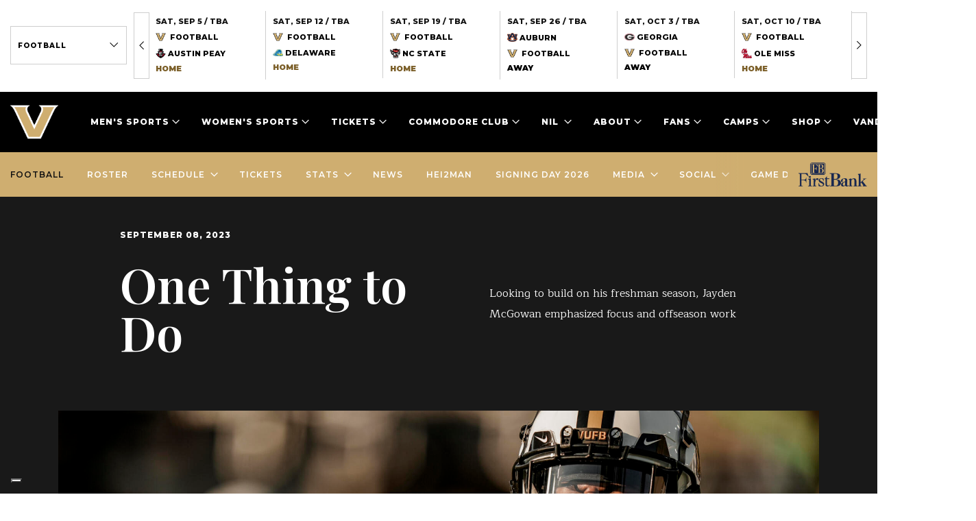

--- FILE ---
content_type: text/html; charset=UTF-8
request_url: https://vucommodores.com/one-thing-to-do/
body_size: 19211
content:
<!doctype html>
<html lang="en-US">
<head>
  <meta charset="utf-8">
  <meta http-equiv="X-UA-Compatible" content="IE=edge"/>
  <meta name="apple-mobile-web-app-capable" content="yes">
  <meta name="apple-touch-fullscreen" content="yes">
  <meta id="extViewportMeta" name="viewport"
        content="width=device-width, initial-scale=1.0, minimum-scale=1.0">
  <link rel="apple-touch-icon" sizes="180x180"
        href="https://vucommodores.com/wp-content/themes/vanderbilt/resources/assets/images/favicon/apple-touch-icon.png">
  <link rel="icon" type="image/png" sizes="32x32"
        href="https://vucommodores.com/wp-content/themes/vanderbilt/resources/assets/images/favicon/favicon-32x32.png">
  <link rel="icon" type="image/png" sizes="16x16"
        href="https://vucommodores.com/wp-content/themes/vanderbilt/resources/assets/images/favicon/favicon-16x16.png">
  <link rel="manifest" href="https://vucommodores.com/wp-content/themes/vanderbilt/resources/assets/images/favicon/site.webmanifest">
  <link rel="mask-icon" href="https://vucommodores.com/wp-content/themes/vanderbilt/resources/assets/images/favicon/safari-pinned-tab.svg"
        color="#cfae70">
  <meta name="msapplication-TileColor" content="#ffffff">
  <meta name="theme-color" content="#ffffff">

  <script type='text/javascript'>var wmtMobileAppFrontendConfig = {"user_agents":[]};</script><script type='text/javascript'>!function(e){var t={};function n(o){if(t[o])return t[o].exports;var r=t[o]={i:o,l:!1,exports:{}};return e[o].call(r.exports,r,r.exports,n),r.l=!0,r.exports}n.m=e,n.c=t,n.d=function(e,t,o){n.o(e,t)||Object.defineProperty(e,t,{enumerable:!0,get:o})},n.r=function(e){"undefined"!=typeof Symbol&&Symbol.toStringTag&&Object.defineProperty(e,Symbol.toStringTag,{value:"Module"}),Object.defineProperty(e,"__esModule",{value:!0})},n.t=function(e,t){if(1&t&&(e=n(e)),8&t)return e;if(4&t&&"object"==typeof e&&e&&e.__esModule)return e;var o=Object.create(null);if(n.r(o),Object.defineProperty(o,"default",{enumerable:!0,value:e}),2&t&&"string"!=typeof e)for(var r in e)n.d(o,r,function(t){return e[t]}.bind(null,r));return o},n.n=function(e){var t=e&&e.__esModule?function(){return e.default}:function(){return e};return n.d(t,"a",t),t},n.o=function(e,t){return Object.prototype.hasOwnProperty.call(e,t)},n.p="/",n(n.s=1)}({1:function(e,t,n){e.exports=n("kZRB")},kZRB:function(e,t){function n(e){return(n="function"==typeof Symbol&&"symbol"==typeof Symbol.iterator?function(e){return typeof e}:function(e){return e&&"function"==typeof Symbol&&e.constructor===Symbol&&e!==Symbol.prototype?"symbol":typeof e})(e)}try{if("object"===n(window.wmtMobileAppFrontendConfig)){var o=document.documentElement;o&&window.wmtMobileAppFrontendConfig.user_agents.find((function(e){return new RegExp(e).test(navigator.userAgent)}))&&(o.className+=" wmt-mobile-app-detected")}}catch(r){}}});</script><style type='text/css'>html.wmt-mobile-app-detected .announce,html.wmt-mobile-app-detected .footer,html.wmt-mobile-app-detected .header,html.wmt-mobile-app-detected .secondary,html.wmt-mobile-app-detected .share,html.wmt-mobile-app-detected .sticky-wrapper{display:none!important}</style>
<meta name="description" content="Looking to build on his freshman season, Jayden McGowan emphasized focus and offseason work" />
<meta name="keywords" content="vanderbilt commodores, vanderbilt university, vanderbilt university athletics, vuc, commodores, commodores football, commodores basketball, commodores baseball, commodores soccer, vanderbilt stadium, vuc football, vuc basketball, vuc baseball, vanderbilt athletics, vanderbilt commodores baseball roster, vanderbilt commodores football roster, vanderbilt, commodores, anchor down, vanderbilt commodores, vandy, vandy football, vanderbilt football, jayden mcgowan, laurens south carolina, laurens 55, sec, sec football, college football" />
<meta name="news_keywords" content="vanderbilt, commodores, anchor down, vanderbilt commodores, vandy, vandy football, vanderbilt football, jayden mcgowan, laurens south carolina, laurens 55, sec, sec football, college football" />
<meta name="google-site-verification" content="voqh_K0Ch32ENI6JTHUqaELRkls_lIVEd0OjBaccsp0" />                                                
<meta property="og:site_name" content="Vanderbilt University Athletics - Official Athletics Website" />
<meta property="og:type" content="article" />
<meta property="og:title" content="One Thing to Do" />
<meta property="og:url" content="https://vucommodores.com/one-thing-to-do/" />
<meta property="og:description" content="Looking to build on his freshman season, Jayden McGowan emphasized focus and offseason work" />
<meta property="og:locale" content="en_US" />
<meta property="og:updated_time" content="2023-09-08T10:35:40-05:00" />
<meta property="og:image" content="https://vucommodores.com/wp-content/uploads/2023/09/amt-25650c4daea3747198ee7b5908241ad1c4953b78-TJM09149.jpg" />
<meta property="og:image:secure_url" content="https://vucommodores.com/wp-content/uploads/2023/09/amt-25650c4daea3747198ee7b5908241ad1c4953b78-TJM09149.jpg" />
<meta property="article:published_time" content="2023-09-08T11:00:58-05:00" />
<meta property="article:modified_time" content="2023-09-08T10:35:40-05:00" />
<meta property="article:publisher" content="https://vucommodores.com/" />
<meta property="article:section" content="Headlines" />
<meta property="article:section" content="Featured" />
<meta property="article:tag" content="vanderbilt commodores" />
<meta property="article:tag" content="vanderbilt university" />
<meta property="article:tag" content="vanderbilt university athletics" />
<meta property="article:tag" content="vuc" />
<meta property="article:tag" content="commodores" />
<meta property="article:tag" content="commodores football" />
<meta property="article:tag" content="commodores basketball" />
<meta property="article:tag" content="commodores baseball" />
<meta property="article:tag" content="commodores soccer" />
<meta property="article:tag" content="vanderbilt stadium" />
<meta property="article:tag" content="vuc football" />
<meta property="article:tag" content="vuc basketball" />
<meta property="article:tag" content="vuc baseball" />
<meta property="article:tag" content="vanderbilt athletics" />
<meta property="article:tag" content="vanderbilt commodores baseball roster" />
<meta property="article:tag" content="vanderbilt commodores football roster" />
<meta property="article:tag" content="vanderbilt" />
<meta property="article:tag" content="commodores" />
<meta property="article:tag" content="anchor down" />
<meta property="article:tag" content="vanderbilt commodores" />
<meta property="article:tag" content="vandy" />
<meta property="article:tag" content="vandy football" />
<meta property="article:tag" content="vanderbilt football" />
<meta property="article:tag" content="jayden mcgowan" />
<meta property="article:tag" content="laurens south carolina" />
<meta property="article:tag" content="laurens 55" />
<meta property="article:tag" content="sec" />
<meta property="article:tag" content="sec football" />
<meta property="article:tag" content="college football" />
<meta name="twitter:card" content="summary_large_image" />
<meta name="twitter:title" content="One Thing to Do" />
<meta name="twitter:description" content="Looking to build on his freshman season, Jayden McGowan emphasized focus and offseason work" />
<meta name="twitter:image" content="https://vucommodores.com/wp-content/uploads/2023/09/amt-25650c4daea3747198ee7b5908241ad1c4953b78-TJM09149.jpg" />
<meta name="dcterms.title" content="One Thing to Do" />
<meta name="dcterms.identifier" content="https://vucommodores.com/one-thing-to-do/" />
<meta name="dcterms.created" content="2023-09-08T11:00:58-05:00" />
<meta name="dcterms.available" content="2023-09-08T11:00:58-05:00" />
<meta name="dcterms.modified" content="2023-09-08T10:35:40-05:00" />
<meta name="dcterms.description" content="Looking to build on his freshman season, Jayden McGowan emphasized focus and offseason work" />
<meta name="dcterms.subject" content="vanderbilt commodores" />
<meta name="dcterms.subject" content="vanderbilt university" />
<meta name="dcterms.subject" content="vanderbilt university athletics" />
<meta name="dcterms.subject" content="vuc" />
<meta name="dcterms.subject" content="commodores" />
<meta name="dcterms.subject" content="commodores football" />
<meta name="dcterms.subject" content="commodores basketball" />
<meta name="dcterms.subject" content="commodores baseball" />
<meta name="dcterms.subject" content="commodores soccer" />
<meta name="dcterms.subject" content="vanderbilt stadium" />
<meta name="dcterms.subject" content="vuc football" />
<meta name="dcterms.subject" content="vuc basketball" />
<meta name="dcterms.subject" content="vuc baseball" />
<meta name="dcterms.subject" content="vanderbilt athletics" />
<meta name="dcterms.subject" content="vanderbilt commodores baseball roster" />
<meta name="dcterms.subject" content="vanderbilt commodores football roster" />
<meta name="dcterms.subject" content="vanderbilt" />
<meta name="dcterms.subject" content="commodores" />
<meta name="dcterms.subject" content="anchor down" />
<meta name="dcterms.subject" content="vanderbilt commodores" />
<meta name="dcterms.subject" content="vandy" />
<meta name="dcterms.subject" content="vandy football" />
<meta name="dcterms.subject" content="vanderbilt football" />
<meta name="dcterms.subject" content="jayden mcgowan" />
<meta name="dcterms.subject" content="laurens south carolina" />
<meta name="dcterms.subject" content="laurens 55" />
<meta name="dcterms.subject" content="sec" />
<meta name="dcterms.subject" content="sec football" />
<meta name="dcterms.subject" content="college football" />
<meta name="dcterms.language" content="en-US" />
<meta name="dcterms.publisher" content="https://vucommodores.com/" />
<meta name="dcterms.rights" content="https://vucommodores.com/" />
<meta name="dcterms.coverage" content="World" />
<meta name="dcterms.type" content="Text" />
<meta name="dcterms.format" content="text/html" />
<link rel="publisher" type="text/html" title="Vanderbilt University Athletics - Official Athletics Website" href="https://vucommodores.com/" />

<title>One Thing to Do</title>
<meta name='robots' content='max-image-preview:large' />
<link rel='dns-prefetch' href='//code.jquery.com' />
<link rel='dns-prefetch' href='//vucommodores.com' />
<link rel="stylesheet" href="/wp-includes/css/dist/block-library/style.min.css?ver=5.8.3">
<link rel="stylesheet" href="/wp-content/plugins/wmt-stats-wordpress-plugin/frontend/public/css/app.css?ver=0.4.3">
<link rel="stylesheet" href="/wp-content/plugins/wmt-twitter/public/css/frontend.css?ver=1.0.5">
<link rel="stylesheet" href="/wp-content/plugins/wmt-video/assets/css/wmt-video-front.css?ver=4.0.4">
<link rel="stylesheet" href="/wp-content/plugins/tablepress/css/default.min.css?ver=1.14">
<link rel="stylesheet" href="/wp-content/plugins/wmt-xml/assets/css/app.css?ver=1.1.9">
<link rel="stylesheet" href="/wp-content/themes/vanderbilt/dist/styles/main.css?_=1c64efc866a859ec">
<script type='text/javascript' id='wp-sentry-browser-js-extra'>
/* <![CDATA[ */
var wp_sentry = {"dsn":"https:\/\/8889013e99bd4649a419ab413dee0ce8@sentry.wmt.dev\/38","tracesSampleRate":"0.3","environment":"production","context":{"tags":{"wordpress":"5.8.3","language":"en-US"},"user":{"id":0,"name":"anonymous"}}};
/* ]]> */
</script>
<script src="/wp-content/plugins/wp-sentry-integration/public/wp-sentry-browser-tracing.min.js?ver=6.1.0" id="wp-sentry-browser-js"></script>
<script type='text/javascript' id='wmt-video-js-extra'>
/* <![CDATA[ */
var wmtVideo = {"api":{"base":"https:\/\/video.wmt.media","embed_url":"\/\/video.wmt.media\/embed","iframe_api":"https:\/\/video.wmt.media\/iframe_api"}};
/* ]]> */
</script>
<script src="/wp-content/plugins/wmt-video/assets/js/wmt-video.js?ver=4.0.4" id="wmt-video-js"></script>
<link rel="canonical" href="https://vucommodores.com/one-thing-to-do/" />
<script type="module" src="https://video.wmt.media/widget/wmtvideowidget/wmtvideowidget.esm.js"></script><script nomodule src="https://video.wmt.media/widget/wmtvideowidget/wmtvideowidget.js"></script>
  <script>window.targetting_criteria = {"sport_category_slug":"football"};
  </script>

  <script type="text/javascript">
    var gptadslots = [];
    var googletag = googletag || {};
    googletag.cmd = googletag.cmd || [];
    (function () {
      var gads = document.createElement('script');
      gads.async = true;
      gads.type = 'text/javascript';
      var useSSL = 'https:' == document.location.protocol;
      gads.src = (useSSL ? 'https:' : 'http:') + '//www.googletagservices.com/tag/js/gpt.js';
      var node = document.getElementsByTagName('script')[0];
      node.parentNode.insertBefore(gads, node);
    })();
  </script>

  <script>
    (function (w, d, s, l, i) {
      w[l] = w[l] || [];
      w[l].push({
        'gtm.start':
          new Date().getTime(), event: 'gtm.js'
      });
      var f = d.getElementsByTagName(s)[0],
        j = d.createElement(s), dl = l != 'dataLayer' ? '&l=' + l : '';
      j.async = true;
      j.src =
        'https://www.googletagmanager.com/gtm.js?id=' + i + dl;
      f.parentNode.insertBefore(j, f);
    })(window, document, 'script', 'dataLayer', 'GTM-K3TH4CC');
  </script>
  </head>
<body class="post-template post-template-views post-template-story post-template-viewsstory single single-post postid-290952 single-format-standard one-thing-to-do app-data index-data singular-data single-data single-post-data single-post-one-thing-to-do-data story-data">
<div class="announce" role="navigation" aria-label="Announce">
    <div class="container-fluid">
        <label for="announce_sports" class="sr-only">Announce Sports dropdown</label>
        <select data-init="select2" data-placeholder="By sports" title="By sports"><option value="0">All sports</option><option value="987" >Athletics</option><option value="2" >Baseball</option><option value="5" selected>Football</option><option value="26" >Men's Basketball</option><option value="27" >Men's Cross Country</option><option value="28" >Men's Golf</option><option value="29" >Men's Tennis</option><option value="30" >Women's Basketball</option><option value="31" >Bowling</option><option value="32" >Women's Cross Country</option><option value="33" >Women's Golf</option><option value="34" >Lacrosse</option><option value="35" >Soccer</option><option value="36" >Swimming</option><option value="37" >Women's Tennis</option><option value="38" >Women's Track and Field</option><option value="881" >Volleyball</option></select>
        <div id="announce_block" class="announce_wrap"></div>
    </div>
</div>
<header class="header">
    <div class="container-fluid">
        <div class="header__logo">
                            <a href="https://vucommodores.com">
                    <img src="/wp-content/uploads/2024/06/Vanderbilt-White-Outline.png"
                         alt="Vanderbilt University Athletics - Official Athletics Website">
                    <span class="sr-only">Vanderbilt University Athletics - Official Athletics Website</span>
                </a>
                    </div>
        <nav class="header__nav">
        <a href="#" class="hamb">
            <span></span><span></span><span></span>
            <strong class="sr-only">Open Menu</strong>
        </a>
        <ul class="menu">
                                                <li class="menu-sports has-dropdown">
    <a href="#" aria-haspopup="true" role="button" aria-expanded="false">Men&#039;s Sports</a>
    <ul class="sub-menu">
                    <li>
                <a href="/sports/baseball/">baseball</a>
                <ul class="links">
                                            <li>
                            <a href="/sports/baseball/schedule/">
                                SCHEDULE
                            </a>
                        </li>
                                            <li>
                            <a href="/sports/baseball/roster/">
                                ROSTER
                            </a>
                        </li>
                                            <li>
                            <a href="/sports/baseball/news/">
                                NEWS
                            </a>
                        </li>
                                                            <li>
                        <ul class="social">
                                                        <li>
                                <a href="https://twitter.com/VandyBoys">
                                    <i class="icon-twitter"></i>
                                    <span class="sr-only">icon-twitter</span>
                                </a>
                            </li>
                                                        <li>
                                <a href="https://www.facebook.com/vanderbiltathletics">
                                    <i class="icon-facebook"></i>
                                    <span class="sr-only">icon-facebook</span>
                                </a>
                            </li>
                                                        <li>
                                <a href="https://www.instagram.com/vandyboys/">
                                    <i class="icon-instagram"></i>
                                    <span class="sr-only">icon-instagram</span>
                                </a>
                            </li>
                                                    </ul>
                    </li>
                                    </ul>
            </li>
                    <li>
                <a href="/sports/mbball/">basketball</a>
                <ul class="links">
                                            <li>
                            <a href="/sports/mbball/schedule/">
                                SCHEDULE
                            </a>
                        </li>
                                            <li>
                            <a href="/sports/mbball/roster/">
                                ROSTER
                            </a>
                        </li>
                                            <li>
                            <a href="/sports/mbball/news/">
                                NEWS
                            </a>
                        </li>
                                                            <li>
                        <ul class="social">
                                                        <li>
                                <a href="https://twitter.com/vandymbb">
                                    <i class="icon-twitter"></i>
                                    <span class="sr-only">icon-twitter</span>
                                </a>
                            </li>
                                                        <li>
                                <a href="https://www.facebook.com/vanderbiltathletics">
                                    <i class="icon-facebook"></i>
                                    <span class="sr-only">icon-facebook</span>
                                </a>
                            </li>
                                                        <li>
                                <a href="https://www.instagram.com/vandymbb/">
                                    <i class="icon-instagram"></i>
                                    <span class="sr-only">icon-instagram</span>
                                </a>
                            </li>
                                                    </ul>
                    </li>
                                    </ul>
            </li>
                    <li>
                <a href="/sports/mcross/">cross country</a>
                <ul class="links">
                                            <li>
                            <a href="/sports/mcross/schedule/">
                                SCHEDULE
                            </a>
                        </li>
                                            <li>
                            <a href="/sports/mcross/roster/">
                                ROSTER
                            </a>
                        </li>
                                            <li>
                            <a href="/sports/mcross/news/">
                                NEWS
                            </a>
                        </li>
                                                            <li>
                        <ul class="social">
                                                        <li>
                                <a href="https://twitter.com/vandyxctrack">
                                    <i class="icon-twitter"></i>
                                    <span class="sr-only">icon-twitter</span>
                                </a>
                            </li>
                                                        <li>
                                <a href="https://www.facebook.com/Vanderbilt-XC-Track-and-Field-165267506861717/">
                                    <i class="icon-facebook"></i>
                                    <span class="sr-only">icon-facebook</span>
                                </a>
                            </li>
                                                        <li>
                                <a href="https://www.instagram.com/vandyxctrack/">
                                    <i class="icon-instagram"></i>
                                    <span class="sr-only">icon-instagram</span>
                                </a>
                            </li>
                                                    </ul>
                    </li>
                                    </ul>
            </li>
                    <li>
                <a href="/sports/football/">FOOTBALL</a>
                <ul class="links">
                                            <li>
                            <a href="/sports/football/schedule/">
                                SCHEDULE
                            </a>
                        </li>
                                            <li>
                            <a href="/sports/football/roster/">
                                ROSTER
                            </a>
                        </li>
                                            <li>
                            <a href="/sports/football/news/">
                                NEWS
                            </a>
                        </li>
                                                            <li>
                        <ul class="social">
                                                        <li>
                                <a href="https://twitter.com/vandyfootball">
                                    <i class="icon-twitter"></i>
                                    <span class="sr-only">icon-twitter</span>
                                </a>
                            </li>
                                                        <li>
                                <a href="https://www.facebook.com/vanderbiltathletics/">
                                    <i class="icon-facebook"></i>
                                    <span class="sr-only">icon-facebook</span>
                                </a>
                            </li>
                                                        <li>
                                <a href="https://www.instagram.com/vandyfootball/">
                                    <i class="icon-instagram"></i>
                                    <span class="sr-only">icon-instagram</span>
                                </a>
                            </li>
                                                    </ul>
                    </li>
                                    </ul>
            </li>
                    <li>
                <a href="/sports/mgolf/">golf</a>
                <ul class="links">
                                            <li>
                            <a href="/sports/mgolf/schedule/">
                                SCHEDULE
                            </a>
                        </li>
                                            <li>
                            <a href="/sports/mgolf/roster/">
                                ROSTER
                            </a>
                        </li>
                                            <li>
                            <a href="/sports/mgolf/news/">
                                NEWS
                            </a>
                        </li>
                                                            <li>
                        <ul class="social">
                                                        <li>
                                <a href="https://twitter.com/VandyMGolf">
                                    <i class="icon-twitter"></i>
                                    <span class="sr-only">icon-twitter</span>
                                </a>
                            </li>
                                                        <li>
                                <a href="https://www.facebook.com/vanderbiltathletics">
                                    <i class="icon-facebook"></i>
                                    <span class="sr-only">icon-facebook</span>
                                </a>
                            </li>
                                                        <li>
                                <a href="https://www.instagram.com/VandyMGolf/">
                                    <i class="icon-instagram"></i>
                                    <span class="sr-only">icon-instagram</span>
                                </a>
                            </li>
                                                    </ul>
                    </li>
                                    </ul>
            </li>
                    <li>
                <a href="/sports/mten/">tennis</a>
                <ul class="links">
                                            <li>
                            <a href="/sports/mten/schedule/">
                                SCHEDULE
                            </a>
                        </li>
                                            <li>
                            <a href="/sports/mten/roster/">
                                ROSTER
                            </a>
                        </li>
                                            <li>
                            <a href="/sports/mten/news/">
                                NEWS
                            </a>
                        </li>
                                                            <li>
                        <ul class="social">
                                                        <li>
                                <a href="https://twitter.com/VandyMTennis">
                                    <i class="icon-twitter"></i>
                                    <span class="sr-only">icon-twitter</span>
                                </a>
                            </li>
                                                        <li>
                                <a href="https://www.facebook.com/vanderbiltathletics">
                                    <i class="icon-facebook"></i>
                                    <span class="sr-only">icon-facebook</span>
                                </a>
                            </li>
                                                        <li>
                                <a href="https://www.instagram.com/VandyMTennis/">
                                    <i class="icon-instagram"></i>
                                    <span class="sr-only">icon-instagram</span>
                                </a>
                            </li>
                                                    </ul>
                    </li>
                                    </ul>
            </li>
                            <li class="sponsor">
                <a href="https://www.omnihotels.com/hotels/nashville" target="_blank" rel="noopener"><img src="/wp-content/uploads/2023/09/BNADTN-Omni_Nashville_Hotel_White_Horizontal_CMYK_Standard.png" alt="Vanderbilt University Athletics - Official Athletics Website"></a>
            </li>
            </ul>
</li>
                                                                    <li class="menu-sports has-dropdown">
    <a href="#" aria-haspopup="true" role="button" aria-expanded="false">Women&#039;s Sports</a>
    <ul class="sub-menu">
                    <li>
                <a href="/sports/wbball/">basketball</a>
                <ul class="links">
                                            <li>
                            <a href="/sports/wbball/schedule/">
                                SCHEDULE
                            </a>
                        </li>
                                            <li>
                            <a href="/sports/wbball/roster/">
                                ROSTER
                            </a>
                        </li>
                                            <li>
                            <a href="/sports/wbball/news/">
                                NEWS
                            </a>
                        </li>
                                                            <li>
                        <ul class="social">
                                                        <li>
                                <a href="https://twitter.com/vandywbb">
                                    <i class="icon-twitter"></i>
                                    <span class="sr-only">icon-twitter</span>
                                </a>
                            </li>
                                                        <li>
                                <a href="https://www.facebook.com/vandy.hoops">
                                    <i class="icon-facebook"></i>
                                    <span class="sr-only">icon-facebook</span>
                                </a>
                            </li>
                                                        <li>
                                <a href="https://www.instagram.com/vandywbb/">
                                    <i class="icon-instagram"></i>
                                    <span class="sr-only">icon-instagram</span>
                                </a>
                            </li>
                                                    </ul>
                    </li>
                                    </ul>
            </li>
                    <li>
                <a href="/sports/wbowl/">bowling</a>
                <ul class="links">
                                            <li>
                            <a href="/sports/wbowl/schedule/">
                                SCHEDULE
                            </a>
                        </li>
                                            <li>
                            <a href="/sports/wbowl/roster/">
                                ROSTER
                            </a>
                        </li>
                                            <li>
                            <a href="/sports/wbowl/news/">
                                NEWS
                            </a>
                        </li>
                                                            <li>
                        <ul class="social">
                                                        <li>
                                <a href="https://twitter.com/VandyBowling">
                                    <i class="icon-twitter"></i>
                                    <span class="sr-only">icon-twitter</span>
                                </a>
                            </li>
                                                        <li>
                                <a href="https://www.facebook.com/Vanderbilt-Womens-Bowling-178229995550711/">
                                    <i class="icon-facebook"></i>
                                    <span class="sr-only">icon-facebook</span>
                                </a>
                            </li>
                                                        <li>
                                <a href="https://www.instagram.com/VandyBowling/">
                                    <i class="icon-instagram"></i>
                                    <span class="sr-only">icon-instagram</span>
                                </a>
                            </li>
                                                    </ul>
                    </li>
                                    </ul>
            </li>
                    <li>
                <a href="/sports/wcross/">cross country</a>
                <ul class="links">
                                            <li>
                            <a href="/sports/wcross/schedule/">
                                SCHEDULE
                            </a>
                        </li>
                                            <li>
                            <a href="/sports/wcross/roster/">
                                ROSTER
                            </a>
                        </li>
                                            <li>
                            <a href="/sports/wcross/news/">
                                NEWS
                            </a>
                        </li>
                                                            <li>
                        <ul class="social">
                                                        <li>
                                <a href="https://twitter.com/vandyxctrack">
                                    <i class="icon-twitter"></i>
                                    <span class="sr-only">icon-twitter</span>
                                </a>
                            </li>
                                                        <li>
                                <a href="https://www.facebook.com/Vanderbilt-XC-Track-and-Field-165267506861717/">
                                    <i class="icon-facebook"></i>
                                    <span class="sr-only">icon-facebook</span>
                                </a>
                            </li>
                                                        <li>
                                <a href="https://www.instagram.com/vandyxctrack/">
                                    <i class="icon-instagram"></i>
                                    <span class="sr-only">icon-instagram</span>
                                </a>
                            </li>
                                                    </ul>
                    </li>
                                    </ul>
            </li>
                    <li>
                <a href="/sports/wgolf/">golf</a>
                <ul class="links">
                                            <li>
                            <a href="/sports/wgolf/schedule/">
                                SCHEDULE
                            </a>
                        </li>
                                            <li>
                            <a href="/sports/wgolf/roster/">
                                ROSTER
                            </a>
                        </li>
                                            <li>
                            <a href="/sports/wgolf/news/">
                                NEWS
                            </a>
                        </li>
                                                            <li>
                        <ul class="social">
                                                        <li>
                                <a href="https://twitter.com/VandyWGolf">
                                    <i class="icon-twitter"></i>
                                    <span class="sr-only">icon-twitter</span>
                                </a>
                            </li>
                                                        <li>
                                <a href="https://www.facebook.com/vanderbiltwomensgolf">
                                    <i class="icon-facebook"></i>
                                    <span class="sr-only">icon-facebook</span>
                                </a>
                            </li>
                                                        <li>
                                <a href="https://www.instagram.com/VandyWGolf/">
                                    <i class="icon-instagram"></i>
                                    <span class="sr-only">icon-instagram</span>
                                </a>
                            </li>
                                                    </ul>
                    </li>
                                    </ul>
            </li>
                    <li>
                <a href="/sports/wlax/">lacrosse</a>
                <ul class="links">
                                            <li>
                            <a href="/sports/wlax/schedule/">
                                SCHEDULE
                            </a>
                        </li>
                                            <li>
                            <a href="/sports/wlax/roster/">
                                ROSTER
                            </a>
                        </li>
                                            <li>
                            <a href="/sports/wlax/news/">
                                NEWS
                            </a>
                        </li>
                                                            <li>
                        <ul class="social">
                                                        <li>
                                <a href="https://twitter.com/VandyLacrosse">
                                    <i class="icon-twitter"></i>
                                    <span class="sr-only">icon-twitter</span>
                                </a>
                            </li>
                                                        <li>
                                <a href="https://www.facebook.com/VanderbiltLax/">
                                    <i class="icon-facebook"></i>
                                    <span class="sr-only">icon-facebook</span>
                                </a>
                            </li>
                                                        <li>
                                <a href="https://www.instagram.com/VandyLacrosse/">
                                    <i class="icon-instagram"></i>
                                    <span class="sr-only">icon-instagram</span>
                                </a>
                            </li>
                                                    </ul>
                    </li>
                                    </ul>
            </li>
                    <li>
                <a href="/sports/wsoc/">soccer</a>
                <ul class="links">
                                            <li>
                            <a href="/sports/wsoc/schedule/">
                                SCHEDULE
                            </a>
                        </li>
                                            <li>
                            <a href="/sports/wsoc/roster/">
                                ROSTER
                            </a>
                        </li>
                                            <li>
                            <a href="/sports/wsoc/news/">
                                NEWS
                            </a>
                        </li>
                                                            <li>
                        <ul class="social">
                                                        <li>
                                <a href="https://twitter.com/VandySocr">
                                    <i class="icon-twitter"></i>
                                    <span class="sr-only">icon-twitter</span>
                                </a>
                            </li>
                                                        <li>
                                <a href="https://www.facebook.com/vandysoccer">
                                    <i class="icon-facebook"></i>
                                    <span class="sr-only">icon-facebook</span>
                                </a>
                            </li>
                                                        <li>
                                <a href="https://www.instagram.com/VandySoccer/">
                                    <i class="icon-instagram"></i>
                                    <span class="sr-only">icon-instagram</span>
                                </a>
                            </li>
                                                    </ul>
                    </li>
                                    </ul>
            </li>
                    <li>
                <a href="/sports/wswim/">swimming</a>
                <ul class="links">
                                            <li>
                            <a href="/sports/wswim/schedule/">
                                SCHEDULE
                            </a>
                        </li>
                                            <li>
                            <a href="/sports/wswim/roster/">
                                ROSTER
                            </a>
                        </li>
                                            <li>
                            <a href="/sports/wswim/news/">
                                NEWS
                            </a>
                        </li>
                                                            <li>
                        <ul class="social">
                                                        <li>
                                <a href="https://twitter.com/VandySwimming">
                                    <i class="icon-twitter"></i>
                                    <span class="sr-only">icon-twitter</span>
                                </a>
                            </li>
                                                        <li>
                                <a href="https://www.facebook.com/VanderbiltWomensSwimming">
                                    <i class="icon-facebook"></i>
                                    <span class="sr-only">icon-facebook</span>
                                </a>
                            </li>
                                                        <li>
                                <a href="https://www.instagram.com/VandySwimming/">
                                    <i class="icon-instagram"></i>
                                    <span class="sr-only">icon-instagram</span>
                                </a>
                            </li>
                                                    </ul>
                    </li>
                                    </ul>
            </li>
                    <li>
                <a href="/sports/wten/">tennis</a>
                <ul class="links">
                                            <li>
                            <a href="/sports/wten/schedule/">
                                SCHEDULE
                            </a>
                        </li>
                                            <li>
                            <a href="/sports/wten/roster/">
                                ROSTER
                            </a>
                        </li>
                                            <li>
                            <a href="/sports/wten/news/">
                                NEWS
                            </a>
                        </li>
                                                            <li>
                        <ul class="social">
                                                        <li>
                                <a href="https://twitter.com/vandywtennis">
                                    <i class="icon-twitter"></i>
                                    <span class="sr-only">icon-twitter</span>
                                </a>
                            </li>
                                                        <li>
                                <a href="https://www.facebook.com/vanderbiltathletics">
                                    <i class="icon-facebook"></i>
                                    <span class="sr-only">icon-facebook</span>
                                </a>
                            </li>
                                                        <li>
                                <a href="https://www.instagram.com/vandywtennis/">
                                    <i class="icon-instagram"></i>
                                    <span class="sr-only">icon-instagram</span>
                                </a>
                            </li>
                                                    </ul>
                    </li>
                                    </ul>
            </li>
                    <li>
                <a href="/sports/wtrack/">track and field</a>
                <ul class="links">
                                            <li>
                            <a href="/sports/wtrack/schedule/">
                                SCHEDULE
                            </a>
                        </li>
                                            <li>
                            <a href="/sports/wtrack/roster/">
                                ROSTER
                            </a>
                        </li>
                                            <li>
                            <a href="/sports/wtrack/news/">
                                NEWS
                            </a>
                        </li>
                                                            <li>
                        <ul class="social">
                                                        <li>
                                <a href="https://twitter.com/vandyxctrack">
                                    <i class="icon-twitter"></i>
                                    <span class="sr-only">icon-twitter</span>
                                </a>
                            </li>
                                                        <li>
                                <a href="https://www.facebook.com/Vanderbilt-XC-Track-and-Field-165267506861717/">
                                    <i class="icon-facebook"></i>
                                    <span class="sr-only">icon-facebook</span>
                                </a>
                            </li>
                                                        <li>
                                <a href="https://www.instagram.com/vandyxctrack/">
                                    <i class="icon-instagram"></i>
                                    <span class="sr-only">icon-instagram</span>
                                </a>
                            </li>
                                                    </ul>
                    </li>
                                    </ul>
            </li>
                    <li>
                <a href="/sports/wvolley">volleyball</a>
                <ul class="links">
                                            <li>
                            <a href="/sports/wvolley/schedule">
                                Schedule
                            </a>
                        </li>
                                            <li>
                            <a href="https://vucommodores.com/sports/wvolley/roster/">
                                Roster
                            </a>
                        </li>
                                            <li>
                            <a href="/sports/wvolley/news">
                                NEWS
                            </a>
                        </li>
                                                            <li>
                        <ul class="social">
                                                        <li>
                                <a href="https://twitter.com/VandyVolleyball">
                                    <i class="icon-twitter"></i>
                                    <span class="sr-only">icon-twitter</span>
                                </a>
                            </li>
                                                        <li>
                                <a href="https://www.facebook.com/VandyVolleyball?mibextid=LQQJ4d">
                                    <i class="icon-facebook"></i>
                                    <span class="sr-only">icon-facebook</span>
                                </a>
                            </li>
                                                        <li>
                                <a href="https://instagram.com/vandyvolleyball?igshid=YzAwZjE1ZTI0Zg==">
                                    <i class="icon-instagram"></i>
                                    <span class="sr-only">icon-instagram</span>
                                </a>
                            </li>
                                                    </ul>
                    </li>
                                    </ul>
            </li>
                    </ul>
</li>
                                                                    <li class="has-dropdown">
    <a href="#" aria-haspopup="true" role="button" aria-expanded="false">Tickets</a>
    <ul class="sub-menu">
                    <li>
                                    <h3>PURCHASE</h3>
                                <ul>
                                            <li>
                            <a href="https://vucommodores.evenue.net/cgi-bin/ncommerce3/SEGetGroupList?groupCode=GS&amp;linkID=vanderbilt-athletics&amp;shopperContext=&amp;caller=&amp;appCode=">
                                Buy Now
                            </a>
                        </li>
                                            <li>
                            <a href="https://vucommodores.com/tickets/">
                                Athletics Ticket Information
                            </a>
                        </li>
                                            <li>
                            <a href="https://vucommodores.com/football-ticketing/">
                                Football
                            </a>
                        </li>
                                            <li>
                            <a href="https://vucommodores.com/firstbank-stadium-premium-seating/">
                                Football Premium Seating
                            </a>
                        </li>
                                            <li>
                            <a href="https://vucommodores.com/mbb-ticketing/">
                                Men&#039;s Basketball
                            </a>
                        </li>
                                            <li>
                            <a href="https://vucommodores.com/wbb-ticketing/">
                                Women&#039;s Basketball
                            </a>
                        </li>
                                            <li>
                            <a href="https://vucommodores.com/memorial-premium-seating/">
                                Basketball Premium Seating
                            </a>
                        </li>
                                            <li>
                            <a href="https://vucommodores.com/baseball-tickets/">
                                Baseball
                            </a>
                        </li>
                                            <li>
                            <a href="https://vucommodores.com/vb-ticketing/">
                                Volleyball
                            </a>
                        </li>
                                            <li>
                            <a href="https://vucommodores.com/group-tickets/">
                                Group Tickets
                            </a>
                        </li>
                                            <li>
                            <a href="https://vucommodores.com/vanderbilt-student-ticketing/">
                                Student Tickets
                            </a>
                        </li>
                                            <li>
                            <a href="https://vucommodores.com/vanderbilt-faculty-staff-discounted-tickets-payroll-deduction-and-taxable-benefits/">
                                Faculty/Staff Tickets
                            </a>
                        </li>
                                    </ul>
            </li>
                    <li>
                                    <h3>INFORMATION</h3>
                                <ul>
                                            <li>
                            <a href="https://vucommodores.evenue.net/signin">
                                Sign In/Manage My Account
                            </a>
                        </li>
                                            <li>
                            <a href="https://seatgeek.com/vanderbilt-commodores-football-tickets?aid=16124&amp;pid=integration&amp;rid=3&amp;utm_medium=partnership&amp;utm_source=vanderbilt_sponsorship&amp;utm_campaign=integration">
                                SeatGeek: Buy or Sell Tickets
                            </a>
                        </li>
                                            <li>
                            <a href="https://vucommodores.com/donatetix/">
                                Donate Your Tickets
                            </a>
                        </li>
                                            <li>
                            <a href="https://vucommodores.com/mobile-ticketing/">
                                Mobile Ticketing
                            </a>
                        </li>
                                            <li>
                            <a href="https://vucommodores.com/directions/">
                                Directions and Parking
                            </a>
                        </li>
                                            <li>
                            <a href="https://vucommodores.com/vanderbilt-athletics-ticketing-policies/">
                                Ticket Policies
                            </a>
                        </li>
                                            <li>
                            <a href="https://vucommodores.evenue.net/cgi-bin/ncommerce3/SEGetEventList?groupCode=HOF&amp;linkID=vanderbilt-athletics&amp;shopperContext=&amp;caller=&amp;appCode=">
                                Hall of Fame
                            </a>
                        </li>
                                    </ul>
            </li>
                                <li class="sponsor">
                    <a href="https://seatgeek.com/promo/vanderbilt-commodores" target="_blank" rel="noopener"><img src="/wp-content/uploads/2023/08/Seat-Geek-Stacked-ColorWhite.png" alt="Vanderbilt University Athletics - Official Athletics Website"></a>
                </li>
            </ul>
</li>
                                                                    <li class="has-dropdown">
    <a href="#" aria-haspopup="true" role="button" aria-expanded="false">Commodore Club</a>
    <ul class="sub-menu">
                    <li>
                                <ul>
                                            <li>
                            <a href="https://www.nationalcommodoreclub.com/">
                                National Commodore Club
                            </a>
                        </li>
                                            <li>
                            <a href="https://give.vanderbilt.edu/athletics/?a=9495986">
                                Donate to Vanderbilt Athletics
                            </a>
                        </li>
                                            <li>
                            <a href="https://vucommodores.com/black-gold-club/">
                                Black and Gold Club
                            </a>
                        </li>
                                            <li>
                            <a href="https://vucommodores.com/firstbank-stadium-premium-seating/">
                                Football Premium Seating
                            </a>
                        </li>
                                            <li>
                            <a href="https://vucommodores.com/memorial-premium-seating/">
                                Basketball Premium Seating
                            </a>
                        </li>
                                            <li>
                            <a href="https://desktop.livesourceapp.com/events">
                                Auction Platform
                            </a>
                        </li>
                                            <li>
                            <a href="https://vucommodores.com/competitiveexcellencefund">
                                Competitive Excellence
                            </a>
                        </li>
                                            <li>
                            <a href="https://vucommodores.com/vandyunited/">
                                Vandy United
                            </a>
                        </li>
                                            <li>
                            <a href="https://vanderbilt.alumniq.com/index.cfm/events:register/home/eventId/5552">
                                Register here: Vanderbilt Legends Series
                            </a>
                        </li>
                                    </ul>
            </li>
                                <li class="sponsor">
                    <a href="https://bmwofnashville.com/" target="_blank" rel="noopener"><img src="/wp-content/uploads/2023/08/BMW_of_Nashville_Logo_Standard_Horiz.png" alt="Vanderbilt University Athletics - Official Athletics Website"></a>
                </li>
            </ul>
</li>
                                                                    <li class="has-dropdown">
    <a href="#" aria-haspopup="true" role="button" aria-expanded="false">NIL </a>
    <ul class="sub-menu">
                    <li>
                                <ul>
                                            <li>
                            <a href="https://www.anchorimpact.com/">
                                Anchor Impact
                            </a>
                        </li>
                                            <li>
                            <a href="https://vucommodores.com/vandynil/">
                                Vanderbilt NIL
                            </a>
                        </li>
                                            <li>
                            <a href="https://app.vucommodores.com/nilnews">
                                Subscribe to NIL news updates
                            </a>
                        </li>
                                    </ul>
            </li>
                    </ul>
</li>
                                                                    <li class="has-dropdown">
    <a href="#" aria-haspopup="true" role="button" aria-expanded="false">About</a>
    <ul class="sub-menu">
                    <li>
                                    <h3>Athletics </h3>
                                <ul>
                                            <li>
                            <a href="https://vucommodores.com/vanderbilt-athletics-brand-guide/">
                                Brand
                            </a>
                        </li>
                                            <li>
                            <a href="https://vucommodores.com/communications/">
                                Communications
                            </a>
                        </li>
                                            <li>
                            <a href="https://vucommodores.com/compliance/">
                                Compliance
                            </a>
                        </li>
                                            <li>
                            <a href="https://vucommodores.com/facilities/">
                                facilities
                            </a>
                        </li>
                                            <li>
                            <a href="https://vucommodores.com/facility_rentals_2/">
                                Facility Rentals
                            </a>
                        </li>
                                            <li>
                            <a href="https://www.vanderbilt.edu/studentaffairs/hazing-prevention/">
                                Hazing Prevention
                            </a>
                        </li>
                                            <li>
                            <a href="https://vucommodores.com/ingramcenter/">
                                Ingram Center for Student-Athlete Success
                            </a>
                        </li>
                                            <li>
                            <a href="https://vucommodores.com/marketing/">
                                marketing &amp; Promotions
                            </a>
                        </li>
                                            <li>
                            <a href="https://vucommodores.com/vandynil/">
                                Name, Image and Likeness
                            </a>
                        </li>
                                            <li>
                            <a href="https://vucommodores.com/sexual-assault-and-misconduct-prevention-progress-outlined/">
                                Sexual Misconduct Prevention
                            </a>
                        </li>
                                            <li>
                            <a href="https://vucommodores.com/spirit/">
                                spirit squad
                            </a>
                        </li>
                                            <li>
                            <a href="https://vucommodores.com/vanderbilt-sports-medicine/">
                                sports medicine
                            </a>
                        </li>
                                            <li>
                            <a href="https://vucommodores.com/staff-directory/">
                                staff directory 
                            </a>
                        </li>
                                            <li>
                            <a href="https://vucommodores.com/mentalhealth/">
                                student-athlete mental health and performance
                            </a>
                        </li>
                                    </ul>
            </li>
                    <li>
                                    <h3>recruits</h3>
                                <ul>
                                            <li>
                            <a href="https://www.vanderbilt.edu">
                                Vanderbilt University
                            </a>
                        </li>
                                            <li>
                            <a href="https://admissions.vanderbilt.edu">
                                admissions
                            </a>
                        </li>
                                            <li>
                            <a href="https://www.vanderbilt.edu/about/quick-facts/#students-20202021">
                                enrollment
                            </a>
                        </li>
                                            <li>
                            <a href="https://www.vanderbilt.edu/financialaid/">
                                financial aid
                            </a>
                        </li>
                                            <li>
                            <a href="https://www.vanderbilt.edu/about/quick-facts/">
                                University Facts
                            </a>
                        </li>
                                            <li>
                            <a href="https://www.vanderbilt.edu/about/quick-facts/#schools-and-degrees">
                                Schools and Degrees
                            </a>
                        </li>
                                            <li>
                            <a href="http://fs.ncaa.org/Docs/eligibility_center/Student_Resources/CBSA.pdf">
                                NCAA Guide for the College-Bound Student-Athlete
                            </a>
                        </li>
                                    </ul>
            </li>
                    <li>
                                    <h3>This Is Vanderbilt</h3>
                                <ul>
                                            <li>
                            <a href="https://vucommodores.com/songs-of-vanderbilt/">
                                Songs of Vanderbilt
                            </a>
                        </li>
                                            <li>
                            <a href="https://www.vanderbilt.edu/vuband/">
                                spirit of gold band
                            </a>
                        </li>
                                            <li>
                            <a href="http://www.secsports.com">
                                southeastern conference 
                            </a>
                        </li>
                                            <li>
                            <a href="https://vucommodores.com/hall-of-fame/">
                                hall of fame
                            </a>
                        </li>
                                            <li>
                            <a href="https://www.vanderbilt.edu/recreationandwellnesscenter/">
                                recreation and wellness center
                            </a>
                        </li>
                                            <li>
                            <a href="https://vucommodores.com/sponsorship-opportunities/">
                                sponsorship opportunities
                            </a>
                        </li>
                                            <li>
                            <a href="https://vucommodores.com/wp-content/uploads/2025/10/FY25-The-Report-on-Athletic-Program-Participation-Rates-and-Financial-Support-Data.pdf">
                                EADA
                            </a>
                        </li>
                                            <li>
                            <a href="https://vucommodores.com/vanderbilt-sports-society-initiative/">
                                Vanderbilt Sports and Society Initiative 
                            </a>
                        </li>
                                    </ul>
            </li>
                                <li class="sponsor">
                    <a href="https://www.marriott.com/en-us/hotels/bnaav-nashville-marriott-at-vanderbilt-university/overview/?scid=f2ae0541-1279-4f24-b197-a979c79310b0" target="_blank" rel="noopener"><img src="/wp-content/uploads/2023/08/Marriott-transparent.png" alt="Vanderbilt University Athletics - Official Athletics Website"></a>
                </li>
            </ul>
</li>
                                                                    <li class="has-dropdown">
    <a href="#" aria-haspopup="true" role="button" aria-expanded="false">Fans</a>
    <ul class="sub-menu">
                    <li>
                                    <h3>Anchor Down</h3>
                                <ul>
                                            <li>
                            <a href="https://vucommodores.com/sports/general/news/">
                                News
                            </a>
                        </li>
                                            <li>
                            <a href="https://vucommodores.com/newsletters/">
                                E-mail Newsletters
                            </a>
                        </li>
                                            <li>
                            <a href="https://vucommodores.com/text-alerts/">
                                Text Alerts
                            </a>
                        </li>
                                            <li>
                            <a href="https://vucommodores.com/social-media/">
                                Social Media
                            </a>
                        </li>
                                            <li>
                            <a href="https://vucommodores.com/kidsclub/">
                                Kids Club
                            </a>
                        </li>
                                            <li>
                            <a href="https://vucommodores.com/readingclub/">
                                Reading Club
                            </a>
                        </li>
                                            <li>
                            <a href="https://vucommodores.com/community-engagement/">
                                Community Engagement
                            </a>
                        </li>
                                            <li>
                            <a href="https://vucommodores.com/travel-accommodations/">
                                Travel Center
                            </a>
                        </li>
                                            <li>
                            <a href="https://vucommodores.com/dining-partners/">
                                Dining Partners
                            </a>
                        </li>
                                            <li>
                            <a href="https://vucommodores.com/conquerandprevail/">
                                Conquer and Prevail Pale Ale
                            </a>
                        </li>
                                    </ul>
            </li>
                    <li>
                                    <h3>Dynamite</h3>
                                <ul>
                                            <li>
                            <a href="https://vucommodores.com/all-sports-schedule/">
                                All-Sport Calendar
                            </a>
                        </li>
                                            <li>
                            <a href="https://vucommodores.com/directions/">
                                Directions and Parking
                            </a>
                        </li>
                                            <li>
                            <a href="https://vucommodores.com/charitable-donations-form/">
                                Donation Requests
                            </a>
                        </li>
                                            <li>
                            <a href="https://vucommodores.com/athletic-venue-tours/">
                                Facility Tour Requests
                            </a>
                        </li>
                                            <li>
                            <a href="https://vucommodores.com/fan-conduct-code/">
                                Fan Code of Conduct
                            </a>
                        </li>
                                            <li>
                            <a href="https://vucommodores.com/fan-guides/">
                                Game Day Information
                            </a>
                        </li>
                                            <li>
                            <a href="https://vucommodores.com/vanderbilt-spirit-squad-appearance-request/">
                                Mr. C and Spirit Squad Appearance Requests
                            </a>
                        </li>
                                            <li>
                            <a href="https://vucommodores.com/vanderbilt-athletics-speaker-request-form/">
                                Speaker Requests
                            </a>
                        </li>
                                            <li>
                            <a href="https://tailgateguys.com/vanderbilt?utm_source=Vanderbilt&amp;utm_medium=Website&amp;utm_campaign=Dropdown%20Menu">
                                Tailgating Made Easy
                            </a>
                        </li>
                                            <li>
                            <a href="https://vucommodores.com/vandyville/">
                                Vandyville
                            </a>
                        </li>
                                    </ul>
            </li>
                    <li>
                                    <h3>Digital</h3>
                                <ul>
                                            <li>
                            <a href="https://vucommodores.com/videos/">
                                Video Archive
                            </a>
                        </li>
                                            <li>
                            <a href="https://podcasts.apple.com/au/podcast/the-anchor/id1572859116">
                                &quot;The Anchor&quot; Podcast
                            </a>
                        </li>
                                            <li>
                            <a href="https://nam04.safelinks.protection.outlook.com/?url=https%3A%2F%2Fvanderbilt.leanplayer.com%2F&amp;data=02%7C01%7Ccarl.danoff%40vanderbilt.edu%7Cc0cd08626a3c4887117d08d752fd53d8%7Cba5a7f39e3be4ab3b45067fa80faecad%7C0%7C0%7C637069120298276886&amp;sdata=L6TVmrBlPBvrFTwx5Oq0nKm9UfTeHylLOC4dvedY9Ok%3D&amp;reserved=0">
                                Listen Live
                            </a>
                        </li>
                                            <li>
                            <a href="https://nam04.safelinks.protection.outlook.com/?url=https%3A%2F%2Fvanderbilt.leanplayer.com%2Fpast-events&amp;data=02%7C01%7Ccarl.danoff%40vanderbilt.edu%7Cc0cd08626a3c4887117d08d752fd53d8%7Cba5a7f39e3be4ab3b45067fa80faecad%7C0%7C0%7C637069120298276886&amp;sdata=ySOfmHOUbHB174HVv4DPLEzy8B7pwUXUqPBgKG2ky4s%3D&amp;reserved=0">
                                Audio Archive
                            </a>
                        </li>
                                            <li>
                            <a href="https://www.youtube.com/user/vucommodores">
                                YouTube
                            </a>
                        </li>
                                            <li>
                            <a href="https://vucommodores.com/radio-network/">
                                Radio Network
                            </a>
                        </li>
                                            <li>
                            <a href="https://www.secsports.com/tv-schedule">
                                SEC Network Programming
                            </a>
                        </li>
                                            <li>
                            <a href="https://vucommodores.com/gamedayapp/">
                                Game Day App
                            </a>
                        </li>
                                    </ul>
            </li>
                                <li class="sponsor">
                    <a href="https://www.firstbankonline.com/" target="_blank" rel="noopener"><img src="/wp-content/uploads/2023/08/firstbank-logo-reversed.png" alt="Vanderbilt University Athletics - Official Athletics Website"></a>
                </li>
            </ul>
</li>
                                                                    <li class="has-dropdown">
    <a href="#" aria-haspopup="true" role="button" aria-expanded="false">Camps</a>
    <ul class="sub-menu">
                    <li>
                                <ul>
                                            <li>
                            <a href="https://vucommodores.com/baseballcamps/">
                                Baseball
                            </a>
                        </li>
                                            <li>
                            <a href="https://vucommodores.com/vanderbilt-mens-basketball-camps/">
                                Men&#039;s Basketball 
                            </a>
                        </li>
                                            <li>
                            <a href="https://campscui.active.com/orgs/VanderbiltWomensBasketball?orglink=camps-registration#/selectSessions/3129539">
                                Women&#039;s Basketball
                            </a>
                        </li>
                                            <li>
                            <a href="http://vanderbiltfootballcamps.com/">
                                Football 
                            </a>
                        </li>
                                            <li>
                            <a href="https://campscui.active.com/orgs/VanderbiltUniversityGolf?orglink=camps-registration&amp;fbclid=PAZXh0bgNhZW0CMTEAAaZ1mRCGdFT5FlwKxQwQi_rNKToAUmH7kn2GhvOJw5i7gVn1RwXcgTc51lM_aem_GvufJAfgfN5JWvhGfTCbSA&amp;e4q=91302d22-6a62-47b1-9c97-bab95f8026e9&amp;e4p=7b49c3e9-9c9c-4ab1-a91b-849c39949d9d&amp;e4ts=1734460045&amp;e4c=active&amp;e4e=snlvcmpscui00001load&amp;e4rt=Safetynet&amp;e4h=9bca837aaba6d9a17cf8e7c188b81819#/selectSessions/3585539">
                                Golf
                            </a>
                        </li>
                                            <li>
                            <a href="http://www.vanderbiltlacrossecamp.com/">
                                Lacrosse
                            </a>
                        </li>
                                            <li>
                            <a href="https://vucommodores.com/vanderbilt-soccer-camps/">
                                Soccer
                            </a>
                        </li>
                                            <li>
                            <a href="http://vanderbilttenniscamps.com/  ">
                                Tennis
                            </a>
                        </li>
                                            <li>
                            <a href="https://www.vanderbilt.edu/spirit/camps-clinics">
                                Spirit 
                            </a>
                        </li>
                                            <li>
                            <a href="https://vucommodores.com/volleyball-camps/">
                                Volleyball
                            </a>
                        </li>
                                    </ul>
            </li>
                                <li class="sponsor">
                    <a href="https://www.hilton.com/en/hotels/bnavbhw-homewood-suites-nashville-vanderbilt-tn/" target="_blank" rel="noopener"><img src="/wp-content/uploads/2023/08/Homewood-Brand-Logo_White_RGB.png" alt="Vanderbilt University Athletics - Official Athletics Website"></a>
                </li>
            </ul>
</li>
                                                                    <li class="has-dropdown">
    <a href="#" aria-haspopup="true" role="button" aria-expanded="false">Shop</a>
    <ul class="sub-menu">
                    <li>
                                    <h3>Official Store</h3>
                                <ul>
                                            <li>
                            <a href="https://shop.vucommodores.com/?_s=bm-partner_site_official_store_&amp;utm_medium=referral&amp;utm_term=partner_site_official_store_">
                                Official Store
                            </a>
                        </li>
                                            <li>
                            <a href="https://shop.vucommodores.com/vanderbilt-commodores/men/t-13585341+ga-12+z-937612-2893239713?_s=bm-partner_site_mens&amp;utm_medium=referral&amp;utm_term=partner_site_mens">
                                Men&#039;s
                            </a>
                        </li>
                                            <li>
                            <a href="https://shop.vucommodores.com/vanderbilt-commodores/women/t-35473130+ga-79+z-982995-412593763?_s=bm-partner_site_womens&amp;utm_medium=referral&amp;utm_term=partner_site_womens">
                                Women&#039;s
                            </a>
                        </li>
                                            <li>
                            <a href="https://shop.vucommodores.com/vanderbilt-commodores/kids/t-46253118+ga-25+z-968428-2611321798?_s=bm-partner_site_kids&amp;utm_medium=referral&amp;utm_term=partner_site_kids">
                                Kids
                            </a>
                        </li>
                                            <li>
                            <a href="https://shop.vucommodores.com/vanderbilt-commodores/nike/t-13704218+br-4117+z-95590-1919996629?_s=bm-partner_site_nike&amp;utm_medium=referral&amp;utm_term=partner_site_nike">
                                Nike
                            </a>
                        </li>
                                            <li>
                            <a href="https://shop.vucommodores.com/vanderbilt-commodores/hats/t-35589774+d-86885519+z-981-1415807987?_s=bm-partner_site_hats&amp;utm_medium=referral&amp;utm_term=partner_site_hats">
                                Hats
                            </a>
                        </li>
                                            <li>
                            <a href="https://shop.vucommodores.com/vanderbilt-commodores/jerseys/t-24257530+d-08112378+z-973-4144284460?_s=bm-partner_site_jerseys&amp;utm_medium=referral&amp;utm_term=partner_site_jerseys">
                                Jerseys
                            </a>
                        </li>
                                            <li>
                            <a href="https://shop.vucommodores.com/vanderbilt-commodores/college-baseball-gear/t-13363152+c-89283623+z-960-168568532?_s=bm-partner_site_jerseys&amp;utm_medium=referral&amp;utm_term=partner_site_officialbaseballgear">
                                Official Baseball Gear
                            </a>
                        </li>
                                    </ul>
            </li>
                    </ul>
</li>
                                                                    <li><a href="https://vucommodores.com/vandyunited/">Vandy United</a></li>
                                        </ul>
    </nav>
        <div class="open_announce">
            <a href="#" role="button">
                <i class="icon-calendar"></i>
                <i class="icon-close"><span></span><span></span><span></span></i>
                <span class="sr-only">Open Announce</span>
            </a>
        </div>
        <div class="presented_by">
  </div>
                    <div class="header__search">
                <form role="search" action="https://vucommodores.com/">
                    <div class="form-group">
                        <label for="headerSearch" class="sr-only">Search form</label>
                        <input type="search" id="headerSearch" name="s" value="" placeholder="Type to search...">
                    </div>
                </form>
                <a href="#" class="open_search" role="button">
                    <i class="icon-zoom"></i>
                    <i class="icon-close"><span></span><span></span><span></span></i>
                    <span class="sr-only">Open Search</span>
                </a>
            </div>
            </div>
</header>

    <div class="secondary">
        <div class="container-fluid">
            <div class="title">
                <a href="/sports/football/">Football</a>
            </div>
            <div class="list">
                <ul>
                                            <li >
                            <a href="/sports/football/roster/">
                                roster
                            </a>
                            <ul class="sub-menu">
                                                            </ul>
                        </li>
                                            <li class="has-dropdown">
                            <a href="/sports/football/schedule/">
                                schedule
                            </a>
                            <ul class="sub-menu">
                                                                    <li>
                                        <ul>
                                                                                            <li>
                                                    <a href="https://vucommodores.com/sports/football/schedule/season/2025/">
                                                        2025 Schedule
                                                    </a>
                                                </li>
                                                                                            <li>
                                                    <a href="https://vucommodores.com/wp-content/uploads/2024/12/Schedule-Release-1.pdf">
                                                        2025 Printable Schedule
                                                    </a>
                                                </li>
                                                                                            <li>
                                                    <a href="https://www.secsports.com/sec-on-abc-and-espn">
                                                        FAQ: SEC on ABC &amp; ESPN
                                                    </a>
                                                </li>
                                                                                    </ul>
                                    </li>
                                                            </ul>
                        </li>
                                            <li >
                            <a href="https://vucommodores.com/football-ticketing/">
                                Tickets
                            </a>
                            <ul class="sub-menu">
                                                            </ul>
                        </li>
                                            <li class="has-dropdown">
                            <a href="https://vucommodores.com/sports/football/cumestats/season/2024-25/">
                                stats
                            </a>
                            <ul class="sub-menu">
                                                                    <li>
                                        <ul>
                                                                                            <li>
                                                    <a href="https://vucommodores.com/sports/football/cumestats/season/2025-26//">
                                                        2025
                                                    </a>
                                                </li>
                                                                                            <li>
                                                    <a href="https://vucommodores.com/wp-content/uploads/2026/01/2025-Vanderbilt-Football.pdf">
                                                        2025 (PDF)
                                                    </a>
                                                </li>
                                                                                            <li>
                                                    <a href="https://www.secsports.com/sport/football/stats">
                                                        Conference
                                                    </a>
                                                </li>
                                                                                            <li>
                                                    <a href="https://www.ncaa.com/stats/football/fbs">
                                                        NCAA
                                                    </a>
                                                </li>
                                                                                            <li>
                                                    <a href="https://www.espn.com/college-football/rankings">
                                                        Rankings
                                                    </a>
                                                </li>
                                                                                    </ul>
                                    </li>
                                                            </ul>
                        </li>
                                            <li >
                            <a href="/sports/football/news/">
                                news
                            </a>
                            <ul class="sub-menu">
                                                            </ul>
                        </li>
                                            <li >
                            <a href="https://vucommodores.com/2turnt/">
                                Hei2man
                            </a>
                            <ul class="sub-menu">
                                                            </ul>
                        </li>
                                            <li >
                            <a href="https://vucommodores.com/signing-day-2026/">
                                Signing Day 2026
                            </a>
                            <ul class="sub-menu">
                                                            </ul>
                        </li>
                                            <li class="has-dropdown">
                            <a href="https://vucommodores.com/photo-galleries/sport/football/">
                                Media
                            </a>
                            <ul class="sub-menu">
                                                                    <li>
                                        <ul>
                                                                                            <li>
                                                    <a href="https://vucommodores.com/wp-content/uploads/2025/03/2025-Vanderbilt-Football-Quick-Facts-Spring.pdf">
                                                        Spring 2025 Quick Facts
                                                    </a>
                                                </li>
                                                                                            <li>
                                                    <a href="https://sportssystems.com/seccredentials">
                                                        Credentials
                                                    </a>
                                                </li>
                                                                                            <li>
                                                    <a href="https://vucommodores.com/pressbox ">
                                                        Press Box
                                                    </a>
                                                </li>
                                                                                            <li>
                                                    <a href="https://digital.learfield.com/2025-vanderbilt-football-yearbook.html">
                                                        Yearbook
                                                    </a>
                                                </li>
                                                                                            <li>
                                                    <a href="https://vucommodores.com/football-fact-books/">
                                                        Fact Books
                                                    </a>
                                                </li>
                                                                                            <li>
                                                    <a href="http://www.statbroadcast.com/events/statbroadcast.php?t=1&amp;gid=vand">
                                                        Live Stats 
                                                    </a>
                                                </li>
                                                                                            <li>
                                                    <a href="https://www.youtube.com/playlist?list=PLAd_PeDPwn_oaM_xSMmBBOOgewF8WC1OQ">
                                                        YouTube
                                                    </a>
                                                </li>
                                                                                            <li>
                                                    <a href="https://anchordown.exposure.co">
                                                        Photo Galleries
                                                    </a>
                                                </li>
                                                                                            <li>
                                                    <a href="https://vucommodores.com/radio-affiliates/">
                                                        Radio Affiliates
                                                    </a>
                                                </li>
                                                                                            <li>
                                                    <a href="https://vucommodores.com/vanderbilt-football-game-notes-and-depth-charts/">
                                                        Game Notes Archive
                                                    </a>
                                                </li>
                                                                                    </ul>
                                    </li>
                                                            </ul>
                        </li>
                                            <li class="has-dropdown">
                            <a href="https://vucommodores.com/videos/sport/football/">
                                Social
                            </a>
                            <ul class="sub-menu">
                                                                    <li>
                                        <ul>
                                                                                            <li>
                                                    <a href="https://twitter.com/VandyFootball">
                                                        Twitter
                                                    </a>
                                                </li>
                                                                                            <li>
                                                    <a href="https://www.facebook.com/VanderbiltFootball">
                                                        Facebook
                                                    </a>
                                                </li>
                                                                                            <li>
                                                    <a href="https://www.instagram.com/Vandyfootball/">
                                                        Instagram
                                                    </a>
                                                </li>
                                                                                    </ul>
                                    </li>
                                                            </ul>
                        </li>
                                            <li class="has-dropdown">
                            <a href="https://vucommodores.com/football-gameday/">
                                Game Day
                            </a>
                            <ul class="sub-menu">
                                                                    <li>
                                        <ul>
                                                                                            <li>
                                                    <a href="https://vucommodores.com/football-gameday/">
                                                        Game Day Guide
                                                    </a>
                                                </li>
                                                                                            <li>
                                                    <a href="https://vucommodores.com/football-promo/">
                                                        Game Promotions
                                                    </a>
                                                </li>
                                                                                            <li>
                                                    <a href="https://vucommodores.com/sec-nation/">
                                                        SEC Nation Info
                                                    </a>
                                                </li>
                                                                                    </ul>
                                    </li>
                                                            </ul>
                        </li>
                                            <li >
                            <a href="https://vucommodores.com/fbpostseason/">
                                Postseason Central
                            </a>
                            <ul class="sub-menu">
                                                            </ul>
                        </li>
                                                                <li class="has-dropdown">
                            <a href="#" aria-haspopup="true" role="button" aria-expanded="false">More</a>
                            <ul class="sub-menu">
                                                                    <li>
                                        <ul>
                                                                                            <li>
                                                    <a href="https://vucommodores.com/football-experiences/">
                                                        Game Day Experiences
                                                    </a>
                                                </li>
                                                                                            <li>
                                                    <a href="https://vucommodores.com/dores-in-the-nfl/">
                                                        Dores in the NFL
                                                    </a>
                                                </li>
                                                                                            <li>
                                                    <a href="https://www.secsports.com/standings/football">
                                                        SEC Standings 
                                                    </a>
                                                </li>
                                                                                            <li>
                                                    <a href="https://vucommodores.com/vanderbilt-football-traditions/">
                                                        Traditions
                                                    </a>
                                                </li>
                                                                                            <li>
                                                    <a href="https://www.givecampus.com/campaigns/57422/donations/new?designation=football&amp;a=9496011">
                                                        Donate to Vanderbilt Football
                                                    </a>
                                                </li>
                                                                                            <li>
                                                    <a href="https://vanderbilt.collegewarroom.com/Questionnaire/Form/1">
                                                        Recruiting Questionnaire 
                                                    </a>
                                                </li>
                                                                                            <li>
                                                    <a href="http://vanderbiltfootballcamps.com/">
                                                        Camps
                                                    </a>
                                                </li>
                                                                                            <li>
                                                    <a href="https://vucommodores.com/firstbank-stadium/">
                                                        Facilities 
                                                    </a>
                                                </li>
                                                                                            <li>
                                                    <a href="https://vucommodores.com/stadium100/">
                                                        Vanderbilt Stadium 100th Anniversary
                                                    </a>
                                                </li>
                                                                                            <li>
                                                    <a href="https://revelxp.com/vanderbilt?utm_source=Vanderbilt&amp;utm_medium=School Website&amp;utm_campaign=Vanderbilt_Website">
                                                        Tailgate Packages
                                                    </a>
                                                </li>
                                                                                    </ul>
                                    </li>
                                                            </ul>
                        </li>
                                    </ul>
            </div>
                            <div class="presented_by">
                    <a href="https://firstbankonline.com/" target="_blank"
                       data-init="custom-banner" data-position="header"
                       rel="noopener">
                        <img src="/wp-content/uploads/2023/08/firstbank-logo.png"
                             alt="Vanderbilt University Athletics - Official Athletics Website">
                    </a>
                </div>
                    </div>
    </div>
<main id="main-content" name="main-content">
                <section class="story">
            <section class="story__hero">
    <div class="container">
        <div class="heading">
            <div class="title">
                <time>September 08, 2023</time>
                <h1>One Thing to Do</h1>
                            </div>
            <div class="excerpt">
                <p>Looking to build on his freshman season, Jayden McGowan emphasized focus and offseason work</p>
            </div>
        </div>
        <div class="story__hero_image">
            <div class="image align-top lazy"
                    data-src="/wp-content/uploads/2023/09/TJM09149-1980x1080.jpg"></div>
        </div>
            </div>
</section>
            <section class="story__content">
    <div class="container-fluid sticky-parent">
        <div class="share sticky-buttons">
    <span>share</span>
    <div class="share__buttons">
        <a href="javascript:;" data-share="twitter" data-url="https://vucommodores.com/one-thing-to-do/">
            <i class="icon-social1"></i>
            <span class="sr-only">Twitter</span>
        </a>
        <a href="javascript:;" data-share="facebook" data-url="https://vucommodores.com/one-thing-to-do/">
            <i class="icon-social2"></i>
            <span class="sr-only">Facebook</span>
        </a>
        <a href="javascript:;" data-share="email" data-url="https://vucommodores.com/one-thing-to-do/">
            <i class="icon-mail"></i>
            <span class="sr-only">Mail</span>
        </a>
        <a href="javascript:;" onclick="window.print();">
            <i class="icon-print"></i>
            <span class="sr-only">Print</span>
        </a>
    </div>
</div>        <div class="container">
                            <div class="story__text">
        <p style="font-weight: 400;"><strong>NASHVILLE, Tenn. </strong>— <a href="https://vucommodores.com/sports/football/roster/season/2023-24/player/jayden-mcgowan/">Jayden McGowan</a> enters every practice and game with one particular goal. This focused approach to each element of the game has contributed to the sophomore receiver leading Vanderbilt in all-purpose and receiving yards through the first two games this season.</p>
<p style="font-weight: 400;">With the team’s sights set on a bowl game, McGowan identified a few of the key components that he feels are helping him improve individually during his second season in Nashville.</p>
<p style="font-weight: 400;"><strong>Immediate Impact<br />
</strong>In his rookie season as a Commodore, McGowan played in all 12 games, catching 44 passes for 453 yards and three touchdowns while also returning 16 kickoffs for 384 yards. Twice, he eclipsed the 100-yard receiving mark, making him the third freshman since 2005 to record a 100-yard receiving game and the second rookie in Vanderbilt history to have multiple 100-yard games in a single season.</p>
<p style="font-weight: 400;">Based on these marks, he was named to the 2023 Paul Hornung Award Watch List, which is presented annually to the most versatile player in college football.</p>
<p><img loading="lazy" class="wp-image-290957 aligncenter" src="https://vucommodores.com/wp-content/uploads/2023/09/McGowan_Jayden-2-e1694121967610-300x200.jpg" alt="" width="485" height="323" srcset="/wp-content/uploads/2023/09/McGowan_Jayden-2-e1694121967610-300x200.jpg 300w, /wp-content/uploads/2023/09/McGowan_Jayden-2-e1694121967610-1024x681.jpg 1024w, /wp-content/uploads/2023/09/McGowan_Jayden-2-e1694121967610-768x511.jpg 768w, /wp-content/uploads/2023/09/McGowan_Jayden-2-e1694121967610-1536x1022.jpg 1536w, /wp-content/uploads/2023/09/McGowan_Jayden-2-e1694121967610.jpg 1981w" sizes="(max-width: 485px) 100vw, 485px" /></p>
<p style="font-weight: 400;"><strong>Serious Studies<br />
</strong>One of the ways McGowan has sought to improve his game has been by changing his approach to studying film.</p>
<p style="font-weight: 400;">“Last year, I would just watch the film and not really do much with it mentally,” he said. “Now, I take notes on it, write out what kind of leverage they’re playing, how they’re playing every coverage and how they’ll play on me when I’m sliding to the outside.”</p>
<p style="font-weight: 400;">Senior wideout Will Sheppard, who McGowan noted “watches a lot of film and takes it all in,” has also influenced his commitment to watching more film and utilizing it more effectively.</p>
<p style="font-weight: 400;">In addition to Sheppard’s study of film, the example he sets for the receiver group is something McGowan has identified as contributing to his own growth and development since last season.</p>
<p style="font-weight: 400;">“[Sheppard] is always first in line and first to the film room,” McGowan stated. “I get to see how he operates. I know that he’s an NFL talent, and if I want to be an NFL talent, I need to take a page out of his book.”</p>
<p style="font-weight: 400;"><strong>Starting Season 2<br />
</strong><img loading="lazy" class=" wp-image-290958 alignright" src="https://vucommodores.com/wp-content/uploads/2023/09/BPR09121-300x200.jpg" alt="" width="376" height="250" srcset="/wp-content/uploads/2023/09/BPR09121-300x200.jpg 300w, /wp-content/uploads/2023/09/BPR09121-1024x684.jpg 1024w, /wp-content/uploads/2023/09/BPR09121-768x513.jpg 768w, /wp-content/uploads/2023/09/BPR09121-1536x1026.jpg 1536w, /wp-content/uploads/2023/09/BPR09121-2048x1368.jpg 2048w" sizes="(max-width: 376px) 100vw, 376px" />In his sophomore-season opener versus Hawai’i, McGowan returned a kickoff for a 97-yard touchdown, Vandy’s first since 2014 and the fourth-longest in program history. It was something he’d hoped and prayed for. And when he caught the kick, it was something he just felt would happen too, saying “my teammates blocked it up well. I didn’t have to do much but just run.”</p>
<p style="font-weight: 400;">In both of Vandy’s first two games of 2023, McGowan has recorded over 100 all-purpose yards, a feat he achieved four times in 12 games played in 2022.</p>
<p style="font-weight: 400;">According to McGowan, trust and offseason work have contributed to the confidence and energy of the Vanderbilt offense thus far this season. He recalled being with his teammates on the field and in the film room every day throughout the summer, building trust and belief in each other. He noted that the more they did together, the more they trusted each other and better their timing and result would be on the field.</p>
<p style="font-weight: 400;"><strong>Eyes Ahead<br />
</strong>McGowan’s one goal for Saturday’s game at Wake Forest? To play hard the entire game.</p>
<p style="font-weight: 400;"><img loading="lazy" class=" wp-image-290959 alignleft" src="https://vucommodores.com/wp-content/uploads/2023/09/AVE07987-scaled-e1694122194198-240x300.jpg" alt="" width="245" height="307" srcset="/wp-content/uploads/2023/09/AVE07987-scaled-e1694122194198-240x300.jpg 240w, /wp-content/uploads/2023/09/AVE07987-scaled-e1694122194198-818x1024.jpg 818w, /wp-content/uploads/2023/09/AVE07987-scaled-e1694122194198-768x962.jpg 768w, /wp-content/uploads/2023/09/AVE07987-scaled-e1694122194198-1226x1536.jpg 1226w, /wp-content/uploads/2023/09/AVE07987-scaled-e1694122194198.jpg 1497w" sizes="(max-width: 245px) 100vw, 245px" />“Last game, the receivers, we looked slow on film,” he admitted. “Now, even if I’m tired, it’s about having detail in my routes and running every route to the best of my ability. Getting backside blocks, backside bubbles or anything, just doing it full speed, playing fast and playing strong.”</p>
<p style="font-weight: 400;">As for the whole receiver group, McGowan stated, “we trust each other, we believe in each other, and we just know that we’re going to be able to get the job done on Saturday if we work together as a team and keep doing what Coach (Bailey) is telling us to do.”</p>
<p style="font-weight: 400;">Vanderbilt football will play its first road game Saturday in Winston-Salem, North Carolina, when it kicks off at 10 a.m. CT against Wake Forest on ACC Network, 102.5 The Game and the Vanderbilt Athletics app.</p>

    </div>
                    </div>
    </div>
</section>            <div class="ad-banner" id="S6YldyPD1lB5Yeq2">
    <script type="text/javascript">
        googletag.cmd.push(function () {
                          googletag.pubads().setTargeting('page_id', 'page-290952');
            
            
                                          googletag.pubads().setTargeting('page_template', "single")
                              googletag.pubads().setTargeting('sport', "football")
                          
            var mapping = googletag.sizeMapping()
                    .addSize([1024, 90], [[970, 66], [970, 90]])
                    .addSize([768, 90], [728, 90])
                    .addSize([300, 50], [320, 50])
                    .build();

            googletag
                .defineSlot('/21708449227/VAND', [[970, 66], [970, 90], [728, 90], [320, 50]], 'S6YldyPD1lB5Yeq2')
                .defineSizeMapping(mapping)
                .setCollapseEmptyDiv(true)
                .addService(googletag.pubads())
                .setTargeting('position', null);
            googletag.pubads().enableSingleRequest();
            googletag.pubads().enableAsyncRendering();
            googletag.pubads().setCentering(true);
            googletag.enableServices();
            googletag.display('S6YldyPD1lB5Yeq2');
        });
    </script>
</div>
    <section class="story__related">
        <div class="container">
            <div class="list">
                <h2>Related</h2>
                                    <div class="item">
                        <div class="item__thumb">
                            <a href="/a-concrete-connection-with-vanderbilt/">
                                <span class="image" style="background-image: url(/wp-content/uploads/2025/11/20251025JAFOOTBALLvsMissouri455-407x345.jpg)"></span>
                            </a>
                        </div>
                        <div class="item__meta">
                            <time>November 06, 2025</time>
                            <a href="/a-concrete-connection-with-vanderbilt/">A Concrete Connection With Vanderbilt</a>
                            <p>For SRM Concrete CEO Jeff Hollingshead, MBA’25, FirstBank Stadium and Vanderbilt Athletics are a perfect match for a family business with bold ambitions</p>
                        </div>
                    </div>
                                    <div class="item">
                        <div class="item__thumb">
                            <a href="/better-than-they-found-it/">
                                <span class="image" style="background-image: url(/wp-content/uploads/2025/09/20250913SJFBSC-306-407x345.jpg)"></span>
                            </a>
                        </div>
                        <div class="item__meta">
                            <time>September 29, 2025</time>
                            <a href="/better-than-they-found-it/">Better Than They Found It</a>
                            <p>By believing in the mission from the beginning, the Commodores from Clark Lea’s first recruiting class helped Vanderbilt become a college football destination</p>
                        </div>
                    </div>
                                    <div class="item">
                        <div class="item__thumb">
                            <a href="/finding-the-end-zone-again/">
                                <span class="image" style="background-image: url(/wp-content/uploads/2025/09/20250830SJFB-059-2-407x345.jpg)"></span>
                            </a>
                        </div>
                        <div class="item__meta">
                            <time>September 11, 2025</time>
                            <a href="/finding-the-end-zone-again/">Finding the End Zone Again</a>
                            <p>AJ Newberry&#039;s long road back</p>
                        </div>
                    </div>
                            </div>
        </div>
    </section>
    <div class="ad-banner" id="Wg8iygYix4N3MbV6">
    <script type="text/javascript">
        googletag.cmd.push(function () {
                          googletag.pubads().setTargeting('page_id', 'page-290952');
            
            
                                          googletag.pubads().setTargeting('page_template', "single")
                              googletag.pubads().setTargeting('sport', "football")
                          
            var mapping = googletag.sizeMapping()
                    .addSize([1024, 90], [[970, 66], [970, 90]])
                    .addSize([768, 90], [728, 90])
                    .addSize([300, 50], [320, 50])
                    .build();

            googletag
                .defineSlot('/21708449227/VAND', [[970, 66], [970, 90], [728, 90], [320, 50]], 'Wg8iygYix4N3MbV6')
                .defineSizeMapping(mapping)
                .setCollapseEmptyDiv(true)
                .addService(googletag.pubads())
                .setTargeting('position', null);
            googletag.pubads().enableSingleRequest();
            googletag.pubads().enableAsyncRendering();
            googletag.pubads().setCentering(true);
            googletag.enableServices();
            googletag.display('Wg8iygYix4N3MbV6');
        });
    </script>
</div>
        </section>
    </main>
<footer class="footer">
    <div class="footer__logos">
        <div class="container">
            <div class="list">
                                    <div class="item">
                        <a href="https://www.learfield.com/partner/vanderbilt-sports-properties/" target="_blank" rel="noopener" title="Opens in new tab">
                            <img src="/wp-content/uploads/2021/08/LEARFIELD_onblack2.png"
                                 alt="Vanderbilt University Athletics - Official Athletics Website">
                            <span class="sr-only">Sponsor Logo</span>
                        </a>
                    </div>
                                    <div class="item">
                        <a href="https://www.vanderbilthealth.com/" target="_blank" rel="noopener" title="Opens in new tab">
                            <img src="/wp-content/uploads/2019/06/vanderbilt-health.png"
                                 alt="Vanderbilt University Athletics - Official Athletics Website">
                            <span class="sr-only">Sponsor Logo</span>
                        </a>
                    </div>
                                    <div class="item">
                        <a href="https://www.firstbankonline.com/" target="_blank" rel="noopener" title="Opens in new tab">
                            <img src="/wp-content/uploads/2024/07/FirstBank_reversed-copy.png"
                                 alt="Vanderbilt University Athletics - Official Athletics Website">
                            <span class="sr-only">Sponsor Logo</span>
                        </a>
                    </div>
                            </div>
        </div>
    </div>
    <div class="container">
        <div class="footer__logo">
                            <a href="https://vucommodores.com">
                    <img src="/wp-content/uploads/2024/06/Vanderbilt-White-Outline.png"
                         alt="Vanderbilt University Athletics - Official Athletics Website">
                    <span class="sr-only">Vanderbilt University Athletics - Official Athletics Website</span>
                </a>
            
        </div>
        <div class="footer__copyright">
            <p>2026 © Copyright Vanderbilt University</p>
                            <p>
                                            <a href="https://www.iubenda.com/privacy-policy/62041196">
                            Privacy Policy
                        </a>  /                                             <a href="https://www.iubenda.com/terms-and-conditions/62041196">
                            Terms and Conditions
                        </a>  /                                             <a href="https://www.iubenda.com/dsar-form/en/61a26edd-0758-42aa-84b8-70406419459c">
                            DSAR Form
                        </a>                                     </p>
                    </div>
        <div class="powered-by">
            <a href="https://wmt.digital/" target="_blank" rel="noopener" title="Opens in new tab">
                <span>Powered by</span>
                <img src="https://vucommodores.com/wp-content/themes/vanderbilt/dist/images/wmt.svg?_=a9d7890104523765"
                     alt="Powered by WMT Digital">
            </a>
        </div>
    </div>
</footer>



<a class="skip-link disable-scroll" href="#main-content" tabindex="1">Skip To Main Content</a>

<script type="text/javascript">
var _iub = _iub || [];
_iub.csConfiguration = {"siteId":4131893,"cookiePolicyId":62041196,"lang":"en","storage":{"useSiteId":true}};
</script>
<script type="text/javascript" src="https://cs.iubenda.com/autoblocking/4131893.js"></script>
<script type="text/javascript" src="//cdn.iubenda.com/cs/tcf/stub-v2.js"></script>
<script type="text/javascript" src="//cdn.iubenda.com/cs/tcf/safe-tcf-v2.js"></script>
<script type="text/javascript" src="//cdn.iubenda.com/cs/gpp/stub.js"></script>
<script type="text/javascript" src="//cdn.iubenda.com/cs/iubenda_cs.js" charset="UTF-8" async></script>

<noscript><iframe src="https://www.googletagmanager.com/ns.html?id=GTM-K3TH4CC" height="0" width="0" style="display:none;visibility:hidden"></iframe></noscript>

<script>
window.dataLayer = window.dataLayer || [];
window.dataLayer.push({
  'event': 'dataLayerLoaded',
  'non_interaction_flag': true,
  'gaPropertyID':'UA-180696617-1',
  'provider':'WMT',
  'schoolAttributes':{
      'Name':'Vanderbilt University',
      'Division':'DI',
      'Conference':'SEC',
      'ssClientId':'9990004',
  }
});
</script>

<script type="text/javascript">
     (function(i,s,o,g,r,a,m){i['GoogleAnalyticsObject']=r;i[r]=i[r]||function(){(i[r].q=i[r].q||[]).push(arguments)},i[r].l=1*new Date();a=s.createElement(o), m=s.getElementsByTagName(o)[0];a.async=1;a.src=g;m.parentNode.insertBefore(a,m)})(window,document,'script','//www.google-analytics.com/analytics.js','ga');
     ga('create', 'UA-192273277-1', 'auto', {'allowLinker': true});
     ga('require', 'linker');
     ga('linker:autoLink', ["oss.ticketmaster.com", "am.ticketmaster.com"]);
     ga('require', 'displayfeatures');
     ga('send', 'pageview');
</script>
<!-- begin olark code -->
<!--<script type="text/javascript" async> ;(function(o,l,a,r,k,y){if(o.olark)return; r="script";y=l.createElement(r);r=l.getElementsByTagName(r)[0]; y.async=1;y.src="//"+a;r.parentNode.insertBefore(y,r); y=o.olark=function(){k.s.push(arguments);k.t.push(+new Date)}; y.extend=function(i,j){y("extend",i,j)}; y.identify=function(i){y("identify",k.i=i)}; y.configure=function(i,j){y("configure",i,j);k.c[i]=j}; k=y._={s:[],t:[+new Date],c:{},l:a}; })(window,document,"static.olark.com/jsclient/loader.js");
/* custom configuration goes here (www.olark.com/documentation) */
olark.identify('2080-672-10-7162');</script>-->
<!-- end olark code -->

<script class="kxct" data-id="so4l4yxm2" data-timing="async" data-version="3.0" type="text/javascript">
  window.Krux||((Krux=function(){Krux.q.push(arguments)}).q=[]);
  (function(){
    var k=document.createElement('script');k.type='text/javascript';k.async=true;
    k.src=(location.protocol==='https:'?'https:':'http:')+'//cdn.krxd.net/controltag/so4l4yxm2.js';
    var s=document.getElementsByTagName('script')[0];s.parentNode.insertBefore(k,s);
  }());
</script>
<script type="text/javascript">
Krux('ns:mogointeractive', 'consent:set', {
dc: true,
  al: true,
  tg: true,
  cd: false,
  sh: false,
  re: false
}, function(errors, body) {
  if (errors) {
    console.error(errors);
  }
});
</script>

<!--
Start of Floodlight Tag: Please do not remove
Activity name of this tag: sitevisit_fe-vanderbiltuniversity
URL of the webpage where the tag is expected to be placed: http://google.com
This tag must be placed between the <body> and </body> tags, as close as possible to the opening tag.
Creation Date: 10/08/2020
-->
<script type="text/javascript">
var axel = Math.random() + "";
var a = axel * 10000000000000;
document.write('<iframe src="https://9546252.fls.doubleclick.net/activityi;src=9546252;type=count0;cat=sitev0;dc_lat=;dc_rdid=;tag_for_child_directed_treatment=;tfua=;npa=;gdpr=${GDPR};gdpr_consent=${GDPR_CONSENT_755};ord=1;num=' + a + '?" width="1" height="1" frameborder="0" style="display:none"></iframe>');
</script>
<noscript>
<iframe src="https://9546252.fls.doubleclick.net/activityi;src=9546252;type=count0;cat=sitev0;dc_lat=;dc_rdid=;tag_for_child_directed_treatment=;tfua=;npa=;gdpr=${GDPR};gdpr_consent=${GDPR_CONSENT_755};ord=1;num=1?" width="1" height="1" frameborder="0" style="display:none"></iframe>
</noscript>
<!-- End of Floodlight Tag: Please do not remove -->

<!-- Facebook Pixel Code -->
<script>
  !function(f,b,e,v,n,t,s)
  {if(f.fbq)return;n=f.fbq=function(){n.callMethod?
  n.callMethod.apply(n,arguments):n.queue.push(arguments)};
  if(!f._fbq)f._fbq=n;n.push=n;n.loaded=!0;n.version='2.0';
  n.queue=[];t=b.createElement(e);t.async=!0;
  t.src=v;s=b.getElementsByTagName(e)[0];
  s.parentNode.insertBefore(t,s)}(window, document,'script',
  'https://connect.facebook.net/en_US/fbevents.js');
  fbq('init', '243296314134457');
  fbq('track', 'PageView');
</script>
<noscript><img height="1" width="1" style="display:none"
  src="https://www.facebook.com/tr?id=243296314134457&ev=PageView&noscript=1"
/></noscript>
<!-- End Facebook Pixel Code -->

<script type="text/javascript">
    adroll_adv_id = "Y3JTCPAQ5RE7VLEMHAPDLI";
    adroll_pix_id = "PYDRMWMQT5FYHPST2OH3BV";
    adroll_version = "2.0";

    (function(w, d, e, o, a) {
        w.__adroll_loaded = true;
        w.adroll = w.adroll || [];
        w.adroll.f = [ 'setProperties', 'identify', 'track' ];
        var roundtripUrl = "https://s.adroll.com/j/" + adroll_adv_id
                + "/roundtrip.js";
        for (a = 0; a < w.adroll.f.length; a++) {
            w.adroll[w.adroll.f[a]] = w.adroll[w.adroll.f[a]] || (function(n) {
                return function() {
                    w.adroll.push([ n, arguments ])
                }
            })(w.adroll.f[a])
        }

        e = d.createElement('script');
        o = d.getElementsByTagName('script')[0];
        e.async = 1;
        e.src = roundtripUrl;
        o.parentNode.insertBefore(e, o);
    })(window, document);
    adroll.track("pageView");
</script>

<!-- Hotjar Tracking Code for https://vucommodores.com -->
<script>
    (function(h,o,t,j,a,r){
        h.hj=h.hj||function(){(h.hj.q=h.hj.q||[]).push(arguments)};
        h._hjSettings={hjid:1441109,hjsv:6};
        a=o.getElementsByTagName('head')[0];
        r=o.createElement('script');r.async=1;
        r.src=t+h._hjSettings.hjid+j+h._hjSettings.hjsv;
        a.appendChild(r);
    })(window,document,'https://static.hotjar.com/c/hotjar-','.js?sv=');
</script>

<script type="text/javascript">
var _elqQ = _elqQ || [];
_elqQ.push(['elqSetSiteId', '1013753']);
_elqQ.push(['elqUseFirstPartyCookie', 't.vucommodores.com']);
_elqQ.push(['elqTrackPageView', window.location.href]);
(function() {
function async_load() {
var s = document.createElement('script'); s.type = 'text/javascript';
s.async = true;
s.src = '//img.en25.com/i/elqCfg.min.js';
var x = document.getElementsByTagName('script')[0];
x.parentNode.insertBefore(s, x);
}
if(window.addEventListener) window.addEventListener('DOMContentLoaded',
async_load, false);
else if (window.attachEvent) window.attachEvent('onload', async_load);
})();
</script>

<!-- Google Tag Manager -->
<script>(function(w,d,s,l,i){w[l]=w[l]||[];w[l].push({'gtm.start':
new Date().getTime(),event:'gtm.js'});var f=d.getElementsByTagName(s)[0],
j=d.createElement(s),dl=l!='dataLayer'?'&l='+l:'';j.async=true;j.src=
'https://www.googletagmanager.com/gtm.js?id='+i+dl;f.parentNode.insertBefore(j,f);
})(window,document,'script','dataLayer','GTM-TRZGP2L');</script>
<!-- End Google Tag Manager -->

<!-- Google Tag Manager --> 
<script>(function(w,d,s,l,i){w[l]=w[l]||[];w[l].push({'gtm.start': new Date().getTime(),event:'gtm.js'});var f=d.getElementsByTagName(s)[0], j=d.createElement(s),dl=l!='dataLayer'?'&l='+l:'';j.async=true;j.src= 'https://www.googletagmanager.com/gtm.js?id='+i+dl;f.parentNode.insertBefore(j,f); })(window,document,'script','dataLayer','GTM-PQFGDCDK');</script> 
<!-- End Google Tag Manager -->

<!-- Google tag (gtag.js) -->
<script async src="https://www.googletagmanager.com/gtag/js?id=G-HQXDGN2415"></script>
<script>
  window.dataLayer = window.dataLayer || [];
  function gtag(){dataLayer.push(arguments);}
  gtag('js', new Date());

  gtag('config', 'G-HQXDGN2415');
</script>

<img src="https://di.rlcdn.com/api/segment?pid=712104&pdata=source%3D502%2Ceventtype%3D1001%2CdivisionID%3D773" style="display: none;">






<script src="https://code.jquery.com/jquery-3.3.1.min.js" id="jquery-js"></script>
<script type='text/javascript' id='wmt-stats-app-frontend-js-extra'>
/* <![CDATA[ */
var wmtGames = {"frontend":{"base":"https:\/\/wmt.games"},"api":{"base":"https:\/\/api.wmt.games","wp":{"base":"https:\/\/vucommodores.com\/wp-json\/wmt-stats-app","nonce":null}}};
/* ]]> */
</script>
<script>(window.jQuery && jQuery.noConflict()) || document.write('<script src="/wp-includes/js/jquery/jquery.js"><\/script>')</script>
<script src="/wp-content/plugins/wmt-stats-wordpress-plugin/frontend/public/js/app.js?ver=0.4.3" id="wmt-stats-app-frontend-js"></script>
<script type='text/javascript' id='wmt-twitter-frontend-app-js-extra'>
/* <![CDATA[ */
var wmtTwitter = {"api":{"base":"https:\/\/twitter.wmt.media\/","wp":{"base":"https:\/\/vucommodores.com\/wp-json\/wmt-twitter"}}};
/* ]]> */
</script>
<script src="/wp-content/plugins/wmt-twitter/public/js/frontend.js?ver=1.0.5" id="wmt-twitter-frontend-app-js"></script>
<script src="/wp-content/plugins/wmt-xml/assets/js/app.js?ver=1.1.9" id="wmt/stats/app.js-js"></script>
<script type='text/javascript' id='vuc/main.js-js-extra'>
/* <![CDATA[ */
var route_vars = {"sport_category":{"term_id":5,"name":"Football","slug":"football","term_group":0,"term_taxonomy_id":5,"taxonomy":"sport_category","description":"The Official Athletic Site of the Vanderbilt Commodores. The most comprehensive coverage of the Vanderbilt Football on the web with highlights, scores, game summaries, schedule and rosters. Powered by WMT Digital.","parent":0,"count":22350,"filter":"raw","term_order":"2"},"current_season":{"term_id":483,"name":"2025","slug":"2025","term_group":0,"term_taxonomy_id":483,"taxonomy":"season","description":"","parent":0,"count":101,"filter":"raw","term_order":"1"}};
/* ]]> */
</script>
<script src="/wp-content/themes/vanderbilt/dist/scripts/main.js?_=1c64efc866a859ec" id="vuc/main.js-js"></script>
<script src="/wp-includes/js/underscore.min.js?ver=1.13.1" id="underscore-js"></script>
<script src="/wp-includes/js/backbone.min.js?ver=1.4.0" id="backbone-js"></script>
<script type='text/javascript' id='wp-api-request-js-extra'>
/* <![CDATA[ */
var wpApiSettings = {"root":"https:\/\/vucommodores.com\/wp-json\/","nonce":"12341ef15b","versionString":"wp\/v2\/"};
/* ]]> */
</script>
<script src="/wp-includes/js/api-request.min.js?ver=5.8.3" id="wp-api-request-js"></script>
<script type='text/javascript' id='wp-api-js-extra'>
/* <![CDATA[ */
var wpApiSettings = {"root":"https:\/\/vucommodores.com\/wp-json\/","nonce":"12341ef15b"};
/* ]]> */
</script>
<script src="/wp-includes/js/wp-api.min.js?ver=5.8.3" id="wp-api-js"></script>
</body>
</html>
<!--
Performance optimized by Redis Object Cache. Learn more: https://wprediscache.com

Retrieved 5164 objects (1 MB) from Redis using PhpRedis (v5.3.7).
-->


--- FILE ---
content_type: text/html; charset=utf-8
request_url: https://www.google.com/recaptcha/api2/aframe
body_size: 183
content:
<!DOCTYPE HTML><html><head><meta http-equiv="content-type" content="text/html; charset=UTF-8"></head><body><script nonce="WhdZ4Ku8esUbTQclILTzwA">/** Anti-fraud and anti-abuse applications only. See google.com/recaptcha */ try{var clients={'sodar':'https://pagead2.googlesyndication.com/pagead/sodar?'};window.addEventListener("message",function(a){try{if(a.source===window.parent){var b=JSON.parse(a.data);var c=clients[b['id']];if(c){var d=document.createElement('img');d.src=c+b['params']+'&rc='+(localStorage.getItem("rc::a")?sessionStorage.getItem("rc::b"):"");window.document.body.appendChild(d);sessionStorage.setItem("rc::e",parseInt(sessionStorage.getItem("rc::e")||0)+1);localStorage.setItem("rc::h",'1768712832303');}}}catch(b){}});window.parent.postMessage("_grecaptcha_ready", "*");}catch(b){}</script></body></html>

--- FILE ---
content_type: application/javascript
request_url: https://vucommodores.com/wp-content/plugins/wmt-twitter/public/js/frontend.js?ver=1.0.5
body_size: 71359
content:
/*! For license information please see frontend.js.LICENSE.txt */
!function(t){var e={};function n(r){if(e[r])return e[r].exports;var o=e[r]={i:r,l:!1,exports:{}};return t[r].call(o.exports,o,o.exports,n),o.l=!0,o.exports}n.m=t,n.c=e,n.d=function(t,e,r){n.o(t,e)||Object.defineProperty(t,e,{enumerable:!0,get:r})},n.r=function(t){"undefined"!=typeof Symbol&&Symbol.toStringTag&&Object.defineProperty(t,Symbol.toStringTag,{value:"Module"}),Object.defineProperty(t,"__esModule",{value:!0})},n.t=function(t,e){if(1&e&&(t=n(t)),8&e)return t;if(4&e&&"object"==typeof t&&t&&t.__esModule)return t;var r=Object.create(null);if(n.r(r),Object.defineProperty(r,"default",{enumerable:!0,value:t}),2&e&&"string"!=typeof t)for(var o in t)n.d(r,o,function(e){return t[e]}.bind(null,o));return r},n.n=function(t){var e=t&&t.__esModule?function(){return t.default}:function(){return t};return n.d(e,"a",e),e},n.o=function(t,e){return Object.prototype.hasOwnProperty.call(t,e)},n.p="/",n(n.s=342)}({1:function(t,e,n){"use strict";function r(t,e,n,r,o,i,a,u){var c,s="function"==typeof t?t.options:t;if(e&&(s.render=e,s.staticRenderFns=n,s._compiled=!0),r&&(s.functional=!0),i&&(s._scopeId="data-v-"+i),a?(c=function(t){(t=t||this.$vnode&&this.$vnode.ssrContext||this.parent&&this.parent.$vnode&&this.parent.$vnode.ssrContext)||"undefined"==typeof __VUE_SSR_CONTEXT__||(t=__VUE_SSR_CONTEXT__),o&&o.call(this,t),t&&t._registeredComponents&&t._registeredComponents.add(a)},s._ssrRegister=c):o&&(c=u?function(){o.call(this,(s.functional?this.parent:this).$root.$options.shadowRoot)}:o),c)if(s.functional){s._injectStyles=c;var f=s.render;s.render=function(t,e){return c.call(e),f(t,e)}}else{var l=s.beforeCreate;s.beforeCreate=l?[].concat(l,c):[c]}return{exports:t,options:s}}n.d(e,"a",(function(){return r}))},14:function(t,e,n){"use strict";var r=Object.prototype.hasOwnProperty,o=Array.isArray,i=function(){for(var t=[],e=0;e<256;++e)t.push("%"+((e<16?"0":"")+e.toString(16)).toUpperCase());return t}(),a=function(t,e){for(var n=e&&e.plainObjects?Object.create(null):{},r=0;r<t.length;++r)void 0!==t[r]&&(n[r]=t[r]);return n};t.exports={arrayToObject:a,assign:function(t,e){return Object.keys(e).reduce((function(t,n){return t[n]=e[n],t}),t)},combine:function(t,e){return[].concat(t,e)},compact:function(t){for(var e=[{obj:{o:t},prop:"o"}],n=[],r=0;r<e.length;++r)for(var i=e[r],a=i.obj[i.prop],u=Object.keys(a),c=0;c<u.length;++c){var s=u[c],f=a[s];"object"==typeof f&&null!==f&&-1===n.indexOf(f)&&(e.push({obj:a,prop:s}),n.push(f))}return function(t){for(;t.length>1;){var e=t.pop(),n=e.obj[e.prop];if(o(n)){for(var r=[],i=0;i<n.length;++i)void 0!==n[i]&&r.push(n[i]);e.obj[e.prop]=r}}}(e),t},decode:function(t,e,n){var r=t.replace(/\+/g," ");if("iso-8859-1"===n)return r.replace(/%[0-9a-f]{2}/gi,unescape);try{return decodeURIComponent(r)}catch(o){return r}},encode:function(t,e,n){if(0===t.length)return t;var r=t;if("symbol"==typeof t?r=Symbol.prototype.toString.call(t):"string"!=typeof t&&(r=String(t)),"iso-8859-1"===n)return escape(r).replace(/%u[0-9a-f]{4}/gi,(function(t){return"%26%23"+parseInt(t.slice(2),16)+"%3B"}));for(var o="",a=0;a<r.length;++a){var u=r.charCodeAt(a);45===u||46===u||95===u||126===u||u>=48&&u<=57||u>=65&&u<=90||u>=97&&u<=122?o+=r.charAt(a):u<128?o+=i[u]:u<2048?o+=i[192|u>>6]+i[128|63&u]:u<55296||u>=57344?o+=i[224|u>>12]+i[128|u>>6&63]+i[128|63&u]:(a+=1,u=65536+((1023&u)<<10|1023&r.charCodeAt(a)),o+=i[240|u>>18]+i[128|u>>12&63]+i[128|u>>6&63]+i[128|63&u])}return o},isBuffer:function(t){return!(!t||"object"!=typeof t)&&!!(t.constructor&&t.constructor.isBuffer&&t.constructor.isBuffer(t))},isRegExp:function(t){return"[object RegExp]"===Object.prototype.toString.call(t)},maybeMap:function(t,e){if(o(t)){for(var n=[],r=0;r<t.length;r+=1)n.push(e(t[r]));return n}return e(t)},merge:function t(e,n,i){if(!n)return e;if("object"!=typeof n){if(o(e))e.push(n);else{if(!e||"object"!=typeof e)return[e,n];(i&&(i.plainObjects||i.allowPrototypes)||!r.call(Object.prototype,n))&&(e[n]=!0)}return e}if(!e||"object"!=typeof e)return[e].concat(n);var u=e;return o(e)&&!o(n)&&(u=a(e,i)),o(e)&&o(n)?(n.forEach((function(n,o){if(r.call(e,o)){var a=e[o];a&&"object"==typeof a&&n&&"object"==typeof n?e[o]=t(a,n,i):e.push(n)}else e[o]=n})),e):Object.keys(n).reduce((function(e,o){var a=n[o];return r.call(e,o)?e[o]=t(e[o],a,i):e[o]=a,e}),u)}}},15:function(t,e,n){t.exports=n(55)},2:function(t,e,n){t.exports=n(71)},21:function(t,e,n){"use strict";t.exports=function(t,e){return function(){for(var n=new Array(arguments.length),r=0;r<n.length;r++)n[r]=arguments[r];return t.apply(e,n)}}},22:function(t,e,n){"use strict";var r=n(3);function o(t){return encodeURIComponent(t).replace(/%40/gi,"@").replace(/%3A/gi,":").replace(/%24/g,"$").replace(/%2C/gi,",").replace(/%20/g,"+").replace(/%5B/gi,"[").replace(/%5D/gi,"]")}t.exports=function(t,e,n){if(!e)return t;var i;if(n)i=n(e);else if(r.isURLSearchParams(e))i=e.toString();else{var a=[];r.forEach(e,(function(t,e){null!=t&&(r.isArray(t)?e+="[]":t=[t],r.forEach(t,(function(t){r.isDate(t)?t=t.toISOString():r.isObject(t)&&(t=JSON.stringify(t)),a.push(o(e)+"="+o(t))})))})),i=a.join("&")}if(i){var u=t.indexOf("#");-1!==u&&(t=t.slice(0,u)),t+=(-1===t.indexOf("?")?"?":"&")+i}return t}},23:function(t,e,n){"use strict";t.exports=function(t){return!(!t||!t.__CANCEL__)}},24:function(t,e,n){"use strict";(function(e){var r=n(3),o=n(60),i={"Content-Type":"application/x-www-form-urlencoded"};function a(t,e){!r.isUndefined(t)&&r.isUndefined(t["Content-Type"])&&(t["Content-Type"]=e)}var u,c={adapter:(("undefined"!=typeof XMLHttpRequest||void 0!==e&&"[object process]"===Object.prototype.toString.call(e))&&(u=n(26)),u),transformRequest:[function(t,e){return o(e,"Accept"),o(e,"Content-Type"),r.isFormData(t)||r.isArrayBuffer(t)||r.isBuffer(t)||r.isStream(t)||r.isFile(t)||r.isBlob(t)?t:r.isArrayBufferView(t)?t.buffer:r.isURLSearchParams(t)?(a(e,"application/x-www-form-urlencoded;charset=utf-8"),t.toString()):r.isObject(t)?(a(e,"application/json;charset=utf-8"),JSON.stringify(t)):t}],transformResponse:[function(t){if("string"==typeof t)try{t=JSON.parse(t)}catch(e){}return t}],timeout:0,xsrfCookieName:"XSRF-TOKEN",xsrfHeaderName:"X-XSRF-TOKEN",maxContentLength:-1,validateStatus:function(t){return t>=200&&t<300}};c.headers={common:{Accept:"application/json, text/plain, */*"}},r.forEach(["delete","get","head"],(function(t){c.headers[t]={}})),r.forEach(["post","put","patch"],(function(t){c.headers[t]=r.merge(i)})),t.exports=c}).call(this,n(25))},25:function(t,e){var n,r,o=t.exports={};function i(){throw new Error("setTimeout has not been defined")}function a(){throw new Error("clearTimeout has not been defined")}function u(t){if(n===setTimeout)return setTimeout(t,0);if((n===i||!n)&&setTimeout)return n=setTimeout,setTimeout(t,0);try{return n(t,0)}catch(e){try{return n.call(null,t,0)}catch(e){return n.call(this,t,0)}}}!function(){try{n="function"==typeof setTimeout?setTimeout:i}catch(t){n=i}try{r="function"==typeof clearTimeout?clearTimeout:a}catch(t){r=a}}();var c,s=[],f=!1,l=-1;function p(){f&&c&&(f=!1,c.length?s=c.concat(s):l=-1,s.length&&d())}function d(){if(!f){var t=u(p);f=!0;for(var e=s.length;e;){for(c=s,s=[];++l<e;)c&&c[l].run();l=-1,e=s.length}c=null,f=!1,function(t){if(r===clearTimeout)return clearTimeout(t);if((r===a||!r)&&clearTimeout)return r=clearTimeout,clearTimeout(t);try{r(t)}catch(e){try{return r.call(null,t)}catch(e){return r.call(this,t)}}}(t)}}function v(t,e){this.fun=t,this.array=e}function h(){}o.nextTick=function(t){var e=new Array(arguments.length-1);if(arguments.length>1)for(var n=1;n<arguments.length;n++)e[n-1]=arguments[n];s.push(new v(t,e)),1!==s.length||f||u(d)},v.prototype.run=function(){this.fun.apply(null,this.array)},o.title="browser",o.browser=!0,o.env={},o.argv=[],o.version="",o.versions={},o.on=h,o.addListener=h,o.once=h,o.off=h,o.removeListener=h,o.removeAllListeners=h,o.emit=h,o.prependListener=h,o.prependOnceListener=h,o.listeners=function(t){return[]},o.binding=function(t){throw new Error("process.binding is not supported")},o.cwd=function(){return"/"},o.chdir=function(t){throw new Error("process.chdir is not supported")},o.umask=function(){return 0}},26:function(t,e,n){"use strict";var r=n(3),o=n(61),i=n(22),a=n(63),u=n(66),c=n(67),s=n(27);t.exports=function(t){return new Promise((function(e,f){var l=t.data,p=t.headers;r.isFormData(l)&&delete p["Content-Type"];var d=new XMLHttpRequest;if(t.auth){var v=t.auth.username||"",h=t.auth.password||"";p.Authorization="Basic "+btoa(v+":"+h)}var m=a(t.baseURL,t.url);if(d.open(t.method.toUpperCase(),i(m,t.params,t.paramsSerializer),!0),d.timeout=t.timeout,d.onreadystatechange=function(){if(d&&4===d.readyState&&(0!==d.status||d.responseURL&&0===d.responseURL.indexOf("file:"))){var n="getAllResponseHeaders"in d?u(d.getAllResponseHeaders()):null,r={data:t.responseType&&"text"!==t.responseType?d.response:d.responseText,status:d.status,statusText:d.statusText,headers:n,config:t,request:d};o(e,f,r),d=null}},d.onabort=function(){d&&(f(s("Request aborted",t,"ECONNABORTED",d)),d=null)},d.onerror=function(){f(s("Network Error",t,null,d)),d=null},d.ontimeout=function(){var e="timeout of "+t.timeout+"ms exceeded";t.timeoutErrorMessage&&(e=t.timeoutErrorMessage),f(s(e,t,"ECONNABORTED",d)),d=null},r.isStandardBrowserEnv()){var y=n(68),g=(t.withCredentials||c(m))&&t.xsrfCookieName?y.read(t.xsrfCookieName):void 0;g&&(p[t.xsrfHeaderName]=g)}if("setRequestHeader"in d&&r.forEach(p,(function(t,e){void 0===l&&"content-type"===e.toLowerCase()?delete p[e]:d.setRequestHeader(e,t)})),r.isUndefined(t.withCredentials)||(d.withCredentials=!!t.withCredentials),t.responseType)try{d.responseType=t.responseType}catch(_){if("json"!==t.responseType)throw _}"function"==typeof t.onDownloadProgress&&d.addEventListener("progress",t.onDownloadProgress),"function"==typeof t.onUploadProgress&&d.upload&&d.upload.addEventListener("progress",t.onUploadProgress),t.cancelToken&&t.cancelToken.promise.then((function(t){d&&(d.abort(),f(t),d=null)})),void 0===l&&(l=null),d.send(l)}))}},27:function(t,e,n){"use strict";var r=n(62);t.exports=function(t,e,n,o,i){var a=new Error(t);return r(a,e,n,o,i)}},28:function(t,e,n){"use strict";var r=n(3);t.exports=function(t,e){e=e||{};var n={},o=["url","method","params","data"],i=["headers","auth","proxy"],a=["baseURL","url","transformRequest","transformResponse","paramsSerializer","timeout","withCredentials","adapter","responseType","xsrfCookieName","xsrfHeaderName","onUploadProgress","onDownloadProgress","maxContentLength","validateStatus","maxRedirects","httpAgent","httpsAgent","cancelToken","socketPath"];r.forEach(o,(function(t){void 0!==e[t]&&(n[t]=e[t])})),r.forEach(i,(function(o){r.isObject(e[o])?n[o]=r.deepMerge(t[o],e[o]):void 0!==e[o]?n[o]=e[o]:r.isObject(t[o])?n[o]=r.deepMerge(t[o]):void 0!==t[o]&&(n[o]=t[o])})),r.forEach(a,(function(r){void 0!==e[r]?n[r]=e[r]:void 0!==t[r]&&(n[r]=t[r])}));var u=o.concat(i).concat(a),c=Object.keys(e).filter((function(t){return-1===u.indexOf(t)}));return r.forEach(c,(function(r){void 0!==e[r]?n[r]=e[r]:void 0!==t[r]&&(n[r]=t[r])})),n}},29:function(t,e,n){"use strict";function r(t){this.message=t}r.prototype.toString=function(){return"Cancel"+(this.message?": "+this.message:"")},r.prototype.__CANCEL__=!0,t.exports=r},3:function(t,e,n){"use strict";var r=n(21),o=Object.prototype.toString;function i(t){return"[object Array]"===o.call(t)}function a(t){return void 0===t}function u(t){return null!==t&&"object"==typeof t}function c(t){return"[object Function]"===o.call(t)}function s(t,e){if(null!=t)if("object"!=typeof t&&(t=[t]),i(t))for(var n=0,r=t.length;n<r;n++)e.call(null,t[n],n,t);else for(var o in t)Object.prototype.hasOwnProperty.call(t,o)&&e.call(null,t[o],o,t)}t.exports={isArray:i,isArrayBuffer:function(t){return"[object ArrayBuffer]"===o.call(t)},isBuffer:function(t){return null!==t&&!a(t)&&null!==t.constructor&&!a(t.constructor)&&"function"==typeof t.constructor.isBuffer&&t.constructor.isBuffer(t)},isFormData:function(t){return"undefined"!=typeof FormData&&t instanceof FormData},isArrayBufferView:function(t){return"undefined"!=typeof ArrayBuffer&&ArrayBuffer.isView?ArrayBuffer.isView(t):t&&t.buffer&&t.buffer instanceof ArrayBuffer},isString:function(t){return"string"==typeof t},isNumber:function(t){return"number"==typeof t},isObject:u,isUndefined:a,isDate:function(t){return"[object Date]"===o.call(t)},isFile:function(t){return"[object File]"===o.call(t)},isBlob:function(t){return"[object Blob]"===o.call(t)},isFunction:c,isStream:function(t){return u(t)&&c(t.pipe)},isURLSearchParams:function(t){return"undefined"!=typeof URLSearchParams&&t instanceof URLSearchParams},isStandardBrowserEnv:function(){return("undefined"==typeof navigator||"ReactNative"!==navigator.product&&"NativeScript"!==navigator.product&&"NS"!==navigator.product)&&("undefined"!=typeof window&&"undefined"!=typeof document)},forEach:s,merge:function t(){var e={};function n(n,r){"object"==typeof e[r]&&"object"==typeof n?e[r]=t(e[r],n):e[r]=n}for(var r=0,o=arguments.length;r<o;r++)s(arguments[r],n);return e},deepMerge:function t(){var e={};function n(n,r){"object"==typeof e[r]&&"object"==typeof n?e[r]=t(e[r],n):e[r]="object"==typeof n?t({},n):n}for(var r=0,o=arguments.length;r<o;r++)s(arguments[r],n);return e},extend:function(t,e,n){return s(e,(function(e,o){t[o]=n&&"function"==typeof e?r(e,n):e})),t},trim:function(t){return t.replace(/^\s*/,"").replace(/\s*$/,"")}}},33:function(t,e,n){"use strict";var r=String.prototype.replace,o=/%20/g,i=n(14),a={RFC1738:"RFC1738",RFC3986:"RFC3986"};t.exports=i.assign({default:a.RFC3986,formatters:{RFC1738:function(t){return r.call(t,o,"+")},RFC3986:function(t){return String(t)}}},a)},34:function(t,e,n){(function(t,r){var o;(function(){var i="Expected a function",a="__lodash_placeholder__",u=[["ary",128],["bind",1],["bindKey",2],["curry",8],["curryRight",16],["flip",512],["partial",32],["partialRight",64],["rearg",256]],c="[object Arguments]",s="[object Array]",f="[object Boolean]",l="[object Date]",p="[object Error]",d="[object Function]",v="[object GeneratorFunction]",h="[object Map]",m="[object Number]",y="[object Object]",g="[object RegExp]",_="[object Set]",b="[object String]",w="[object Symbol]",x="[object WeakMap]",C="[object ArrayBuffer]",A="[object DataView]",k="[object Float32Array]",O="[object Float64Array]",$="[object Int8Array]",S="[object Int16Array]",j="[object Int32Array]",T="[object Uint8Array]",E="[object Uint16Array]",N="[object Uint32Array]",L=/\b__p \+= '';/g,I=/\b(__p \+=) '' \+/g,R=/(__e\(.*?\)|\b__t\)) \+\n'';/g,P=/&(?:amp|lt|gt|quot|#39);/g,D=/[&<>"']/g,M=RegExp(P.source),F=RegExp(D.source),U=/<%-([\s\S]+?)%>/g,B=/<%([\s\S]+?)%>/g,z=/<%=([\s\S]+?)%>/g,H=/\.|\[(?:[^[\]]*|(["'])(?:(?!\1)[^\\]|\\.)*?\1)\]/,V=/^\w*$/,q=/[^.[\]]+|\[(?:(-?\d+(?:\.\d+)?)|(["'])((?:(?!\2)[^\\]|\\.)*?)\2)\]|(?=(?:\.|\[\])(?:\.|\[\]|$))/g,W=/[\\^$.*+?()[\]{}|]/g,K=RegExp(W.source),J=/^\s+|\s+$/g,Z=/^\s+/,G=/\s+$/,Q=/\{(?:\n\/\* \[wrapped with .+\] \*\/)?\n?/,X=/\{\n\/\* \[wrapped with (.+)\] \*/,Y=/,? & /,tt=/[^\x00-\x2f\x3a-\x40\x5b-\x60\x7b-\x7f]+/g,et=/\\(\\)?/g,nt=/\$\{([^\\}]*(?:\\.[^\\}]*)*)\}/g,rt=/\w*$/,ot=/^[-+]0x[0-9a-f]+$/i,it=/^0b[01]+$/i,at=/^\[object .+?Constructor\]$/,ut=/^0o[0-7]+$/i,ct=/^(?:0|[1-9]\d*)$/,st=/[\xc0-\xd6\xd8-\xf6\xf8-\xff\u0100-\u017f]/g,ft=/($^)/,lt=/['\n\r\u2028\u2029\\]/g,pt="\\u0300-\\u036f\\ufe20-\\ufe2f\\u20d0-\\u20ff",dt="\\xac\\xb1\\xd7\\xf7\\x00-\\x2f\\x3a-\\x40\\x5b-\\x60\\x7b-\\xbf\\u2000-\\u206f \\t\\x0b\\f\\xa0\\ufeff\\n\\r\\u2028\\u2029\\u1680\\u180e\\u2000\\u2001\\u2002\\u2003\\u2004\\u2005\\u2006\\u2007\\u2008\\u2009\\u200a\\u202f\\u205f\\u3000",vt="[\\ud800-\\udfff]",ht="["+dt+"]",mt="["+pt+"]",yt="\\d+",gt="[\\u2700-\\u27bf]",_t="[a-z\\xdf-\\xf6\\xf8-\\xff]",bt="[^\\ud800-\\udfff"+dt+yt+"\\u2700-\\u27bfa-z\\xdf-\\xf6\\xf8-\\xffA-Z\\xc0-\\xd6\\xd8-\\xde]",wt="\\ud83c[\\udffb-\\udfff]",xt="[^\\ud800-\\udfff]",Ct="(?:\\ud83c[\\udde6-\\uddff]){2}",At="[\\ud800-\\udbff][\\udc00-\\udfff]",kt="[A-Z\\xc0-\\xd6\\xd8-\\xde]",Ot="(?:"+_t+"|"+bt+")",$t="(?:"+kt+"|"+bt+")",St="(?:"+mt+"|"+wt+")"+"?",jt="[\\ufe0e\\ufe0f]?"+St+("(?:\\u200d(?:"+[xt,Ct,At].join("|")+")[\\ufe0e\\ufe0f]?"+St+")*"),Tt="(?:"+[gt,Ct,At].join("|")+")"+jt,Et="(?:"+[xt+mt+"?",mt,Ct,At,vt].join("|")+")",Nt=RegExp("['’]","g"),Lt=RegExp(mt,"g"),It=RegExp(wt+"(?="+wt+")|"+Et+jt,"g"),Rt=RegExp([kt+"?"+_t+"+(?:['’](?:d|ll|m|re|s|t|ve))?(?="+[ht,kt,"$"].join("|")+")",$t+"+(?:['’](?:D|LL|M|RE|S|T|VE))?(?="+[ht,kt+Ot,"$"].join("|")+")",kt+"?"+Ot+"+(?:['’](?:d|ll|m|re|s|t|ve))?",kt+"+(?:['’](?:D|LL|M|RE|S|T|VE))?","\\d*(?:1ST|2ND|3RD|(?![123])\\dTH)(?=\\b|[a-z_])","\\d*(?:1st|2nd|3rd|(?![123])\\dth)(?=\\b|[A-Z_])",yt,Tt].join("|"),"g"),Pt=RegExp("[\\u200d\\ud800-\\udfff"+pt+"\\ufe0e\\ufe0f]"),Dt=/[a-z][A-Z]|[A-Z]{2}[a-z]|[0-9][a-zA-Z]|[a-zA-Z][0-9]|[^a-zA-Z0-9 ]/,Mt=["Array","Buffer","DataView","Date","Error","Float32Array","Float64Array","Function","Int8Array","Int16Array","Int32Array","Map","Math","Object","Promise","RegExp","Set","String","Symbol","TypeError","Uint8Array","Uint8ClampedArray","Uint16Array","Uint32Array","WeakMap","_","clearTimeout","isFinite","parseInt","setTimeout"],Ft=-1,Ut={};Ut[k]=Ut[O]=Ut[$]=Ut[S]=Ut[j]=Ut[T]=Ut["[object Uint8ClampedArray]"]=Ut[E]=Ut[N]=!0,Ut[c]=Ut[s]=Ut[C]=Ut[f]=Ut[A]=Ut[l]=Ut[p]=Ut[d]=Ut[h]=Ut[m]=Ut[y]=Ut[g]=Ut[_]=Ut[b]=Ut[x]=!1;var Bt={};Bt[c]=Bt[s]=Bt[C]=Bt[A]=Bt[f]=Bt[l]=Bt[k]=Bt[O]=Bt[$]=Bt[S]=Bt[j]=Bt[h]=Bt[m]=Bt[y]=Bt[g]=Bt[_]=Bt[b]=Bt[w]=Bt[T]=Bt["[object Uint8ClampedArray]"]=Bt[E]=Bt[N]=!0,Bt[p]=Bt[d]=Bt[x]=!1;var zt={"\\":"\\","'":"'","\n":"n","\r":"r","\u2028":"u2028","\u2029":"u2029"},Ht=parseFloat,Vt=parseInt,qt="object"==typeof t&&t&&t.Object===Object&&t,Wt="object"==typeof self&&self&&self.Object===Object&&self,Kt=qt||Wt||Function("return this")(),Jt=e&&!e.nodeType&&e,Zt=Jt&&"object"==typeof r&&r&&!r.nodeType&&r,Gt=Zt&&Zt.exports===Jt,Qt=Gt&&qt.process,Xt=function(){try{var t=Zt&&Zt.require&&Zt.require("util").types;return t||Qt&&Qt.binding&&Qt.binding("util")}catch(e){}}(),Yt=Xt&&Xt.isArrayBuffer,te=Xt&&Xt.isDate,ee=Xt&&Xt.isMap,ne=Xt&&Xt.isRegExp,re=Xt&&Xt.isSet,oe=Xt&&Xt.isTypedArray;function ie(t,e,n){switch(n.length){case 0:return t.call(e);case 1:return t.call(e,n[0]);case 2:return t.call(e,n[0],n[1]);case 3:return t.call(e,n[0],n[1],n[2])}return t.apply(e,n)}function ae(t,e,n,r){for(var o=-1,i=null==t?0:t.length;++o<i;){var a=t[o];e(r,a,n(a),t)}return r}function ue(t,e){for(var n=-1,r=null==t?0:t.length;++n<r&&!1!==e(t[n],n,t););return t}function ce(t,e){for(var n=null==t?0:t.length;n--&&!1!==e(t[n],n,t););return t}function se(t,e){for(var n=-1,r=null==t?0:t.length;++n<r;)if(!e(t[n],n,t))return!1;return!0}function fe(t,e){for(var n=-1,r=null==t?0:t.length,o=0,i=[];++n<r;){var a=t[n];e(a,n,t)&&(i[o++]=a)}return i}function le(t,e){return!!(null==t?0:t.length)&&we(t,e,0)>-1}function pe(t,e,n){for(var r=-1,o=null==t?0:t.length;++r<o;)if(n(e,t[r]))return!0;return!1}function de(t,e){for(var n=-1,r=null==t?0:t.length,o=Array(r);++n<r;)o[n]=e(t[n],n,t);return o}function ve(t,e){for(var n=-1,r=e.length,o=t.length;++n<r;)t[o+n]=e[n];return t}function he(t,e,n,r){var o=-1,i=null==t?0:t.length;for(r&&i&&(n=t[++o]);++o<i;)n=e(n,t[o],o,t);return n}function me(t,e,n,r){var o=null==t?0:t.length;for(r&&o&&(n=t[--o]);o--;)n=e(n,t[o],o,t);return n}function ye(t,e){for(var n=-1,r=null==t?0:t.length;++n<r;)if(e(t[n],n,t))return!0;return!1}var ge=ke("length");function _e(t,e,n){var r;return n(t,(function(t,n,o){if(e(t,n,o))return r=n,!1})),r}function be(t,e,n,r){for(var o=t.length,i=n+(r?1:-1);r?i--:++i<o;)if(e(t[i],i,t))return i;return-1}function we(t,e,n){return e==e?function(t,e,n){var r=n-1,o=t.length;for(;++r<o;)if(t[r]===e)return r;return-1}(t,e,n):be(t,Ce,n)}function xe(t,e,n,r){for(var o=n-1,i=t.length;++o<i;)if(r(t[o],e))return o;return-1}function Ce(t){return t!=t}function Ae(t,e){var n=null==t?0:t.length;return n?Se(t,e)/n:NaN}function ke(t){return function(e){return null==e?void 0:e[t]}}function Oe(t){return function(e){return null==t?void 0:t[e]}}function $e(t,e,n,r,o){return o(t,(function(t,o,i){n=r?(r=!1,t):e(n,t,o,i)})),n}function Se(t,e){for(var n,r=-1,o=t.length;++r<o;){var i=e(t[r]);void 0!==i&&(n=void 0===n?i:n+i)}return n}function je(t,e){for(var n=-1,r=Array(t);++n<t;)r[n]=e(n);return r}function Te(t){return function(e){return t(e)}}function Ee(t,e){return de(e,(function(e){return t[e]}))}function Ne(t,e){return t.has(e)}function Le(t,e){for(var n=-1,r=t.length;++n<r&&we(e,t[n],0)>-1;);return n}function Ie(t,e){for(var n=t.length;n--&&we(e,t[n],0)>-1;);return n}function Re(t,e){for(var n=t.length,r=0;n--;)t[n]===e&&++r;return r}var Pe=Oe({"À":"A","Á":"A","Â":"A","Ã":"A","Ä":"A","Å":"A","à":"a","á":"a","â":"a","ã":"a","ä":"a","å":"a","Ç":"C","ç":"c","Ð":"D","ð":"d","È":"E","É":"E","Ê":"E","Ë":"E","è":"e","é":"e","ê":"e","ë":"e","Ì":"I","Í":"I","Î":"I","Ï":"I","ì":"i","í":"i","î":"i","ï":"i","Ñ":"N","ñ":"n","Ò":"O","Ó":"O","Ô":"O","Õ":"O","Ö":"O","Ø":"O","ò":"o","ó":"o","ô":"o","õ":"o","ö":"o","ø":"o","Ù":"U","Ú":"U","Û":"U","Ü":"U","ù":"u","ú":"u","û":"u","ü":"u","Ý":"Y","ý":"y","ÿ":"y","Æ":"Ae","æ":"ae","Þ":"Th","þ":"th","ß":"ss","Ā":"A","Ă":"A","Ą":"A","ā":"a","ă":"a","ą":"a","Ć":"C","Ĉ":"C","Ċ":"C","Č":"C","ć":"c","ĉ":"c","ċ":"c","č":"c","Ď":"D","Đ":"D","ď":"d","đ":"d","Ē":"E","Ĕ":"E","Ė":"E","Ę":"E","Ě":"E","ē":"e","ĕ":"e","ė":"e","ę":"e","ě":"e","Ĝ":"G","Ğ":"G","Ġ":"G","Ģ":"G","ĝ":"g","ğ":"g","ġ":"g","ģ":"g","Ĥ":"H","Ħ":"H","ĥ":"h","ħ":"h","Ĩ":"I","Ī":"I","Ĭ":"I","Į":"I","İ":"I","ĩ":"i","ī":"i","ĭ":"i","į":"i","ı":"i","Ĵ":"J","ĵ":"j","Ķ":"K","ķ":"k","ĸ":"k","Ĺ":"L","Ļ":"L","Ľ":"L","Ŀ":"L","Ł":"L","ĺ":"l","ļ":"l","ľ":"l","ŀ":"l","ł":"l","Ń":"N","Ņ":"N","Ň":"N","Ŋ":"N","ń":"n","ņ":"n","ň":"n","ŋ":"n","Ō":"O","Ŏ":"O","Ő":"O","ō":"o","ŏ":"o","ő":"o","Ŕ":"R","Ŗ":"R","Ř":"R","ŕ":"r","ŗ":"r","ř":"r","Ś":"S","Ŝ":"S","Ş":"S","Š":"S","ś":"s","ŝ":"s","ş":"s","š":"s","Ţ":"T","Ť":"T","Ŧ":"T","ţ":"t","ť":"t","ŧ":"t","Ũ":"U","Ū":"U","Ŭ":"U","Ů":"U","Ű":"U","Ų":"U","ũ":"u","ū":"u","ŭ":"u","ů":"u","ű":"u","ų":"u","Ŵ":"W","ŵ":"w","Ŷ":"Y","ŷ":"y","Ÿ":"Y","Ź":"Z","Ż":"Z","Ž":"Z","ź":"z","ż":"z","ž":"z","Ĳ":"IJ","ĳ":"ij","Œ":"Oe","œ":"oe","ŉ":"'n","ſ":"s"}),De=Oe({"&":"&amp;","<":"&lt;",">":"&gt;",'"':"&quot;","'":"&#39;"});function Me(t){return"\\"+zt[t]}function Fe(t){return Pt.test(t)}function Ue(t){var e=-1,n=Array(t.size);return t.forEach((function(t,r){n[++e]=[r,t]})),n}function Be(t,e){return function(n){return t(e(n))}}function ze(t,e){for(var n=-1,r=t.length,o=0,i=[];++n<r;){var u=t[n];u!==e&&u!==a||(t[n]=a,i[o++]=n)}return i}function He(t){var e=-1,n=Array(t.size);return t.forEach((function(t){n[++e]=t})),n}function Ve(t){var e=-1,n=Array(t.size);return t.forEach((function(t){n[++e]=[t,t]})),n}function qe(t){return Fe(t)?function(t){var e=It.lastIndex=0;for(;It.test(t);)++e;return e}(t):ge(t)}function We(t){return Fe(t)?function(t){return t.match(It)||[]}(t):function(t){return t.split("")}(t)}var Ke=Oe({"&amp;":"&","&lt;":"<","&gt;":">","&quot;":'"',"&#39;":"'"});var Je=function t(e){var n,r=(e=null==e?Kt:Je.defaults(Kt.Object(),e,Je.pick(Kt,Mt))).Array,o=e.Date,pt=e.Error,dt=e.Function,vt=e.Math,ht=e.Object,mt=e.RegExp,yt=e.String,gt=e.TypeError,_t=r.prototype,bt=dt.prototype,wt=ht.prototype,xt=e["__core-js_shared__"],Ct=bt.toString,At=wt.hasOwnProperty,kt=0,Ot=(n=/[^.]+$/.exec(xt&&xt.keys&&xt.keys.IE_PROTO||""))?"Symbol(src)_1."+n:"",$t=wt.toString,St=Ct.call(ht),jt=Kt._,Tt=mt("^"+Ct.call(At).replace(W,"\\$&").replace(/hasOwnProperty|(function).*?(?=\\\()| for .+?(?=\\\])/g,"$1.*?")+"$"),Et=Gt?e.Buffer:void 0,It=e.Symbol,Pt=e.Uint8Array,zt=Et?Et.allocUnsafe:void 0,qt=Be(ht.getPrototypeOf,ht),Wt=ht.create,Jt=wt.propertyIsEnumerable,Zt=_t.splice,Qt=It?It.isConcatSpreadable:void 0,Xt=It?It.iterator:void 0,ge=It?It.toStringTag:void 0,Oe=function(){try{var t=ti(ht,"defineProperty");return t({},"",{}),t}catch(e){}}(),Ze=e.clearTimeout!==Kt.clearTimeout&&e.clearTimeout,Ge=o&&o.now!==Kt.Date.now&&o.now,Qe=e.setTimeout!==Kt.setTimeout&&e.setTimeout,Xe=vt.ceil,Ye=vt.floor,tn=ht.getOwnPropertySymbols,en=Et?Et.isBuffer:void 0,nn=e.isFinite,rn=_t.join,on=Be(ht.keys,ht),an=vt.max,un=vt.min,cn=o.now,sn=e.parseInt,fn=vt.random,ln=_t.reverse,pn=ti(e,"DataView"),dn=ti(e,"Map"),vn=ti(e,"Promise"),hn=ti(e,"Set"),mn=ti(e,"WeakMap"),yn=ti(ht,"create"),gn=mn&&new mn,_n={},bn=$i(pn),wn=$i(dn),xn=$i(vn),Cn=$i(hn),An=$i(mn),kn=It?It.prototype:void 0,On=kn?kn.valueOf:void 0,$n=kn?kn.toString:void 0;function Sn(t){if(Va(t)&&!La(t)&&!(t instanceof Nn)){if(t instanceof En)return t;if(At.call(t,"__wrapped__"))return Si(t)}return new En(t)}var jn=function(){function t(){}return function(e){if(!Ha(e))return{};if(Wt)return Wt(e);t.prototype=e;var n=new t;return t.prototype=void 0,n}}();function Tn(){}function En(t,e){this.__wrapped__=t,this.__actions__=[],this.__chain__=!!e,this.__index__=0,this.__values__=void 0}function Nn(t){this.__wrapped__=t,this.__actions__=[],this.__dir__=1,this.__filtered__=!1,this.__iteratees__=[],this.__takeCount__=4294967295,this.__views__=[]}function Ln(t){var e=-1,n=null==t?0:t.length;for(this.clear();++e<n;){var r=t[e];this.set(r[0],r[1])}}function In(t){var e=-1,n=null==t?0:t.length;for(this.clear();++e<n;){var r=t[e];this.set(r[0],r[1])}}function Rn(t){var e=-1,n=null==t?0:t.length;for(this.clear();++e<n;){var r=t[e];this.set(r[0],r[1])}}function Pn(t){var e=-1,n=null==t?0:t.length;for(this.__data__=new Rn;++e<n;)this.add(t[e])}function Dn(t){var e=this.__data__=new In(t);this.size=e.size}function Mn(t,e){var n=La(t),r=!n&&Na(t),o=!n&&!r&&Da(t),i=!n&&!r&&!o&&Xa(t),a=n||r||o||i,u=a?je(t.length,yt):[],c=u.length;for(var s in t)!e&&!At.call(t,s)||a&&("length"==s||o&&("offset"==s||"parent"==s)||i&&("buffer"==s||"byteLength"==s||"byteOffset"==s)||ui(s,c))||u.push(s);return u}function Fn(t){var e=t.length;return e?t[Pr(0,e-1)]:void 0}function Un(t,e){return Ai(go(t),Zn(e,0,t.length))}function Bn(t){return Ai(go(t))}function zn(t,e,n){(void 0!==n&&!ja(t[e],n)||void 0===n&&!(e in t))&&Kn(t,e,n)}function Hn(t,e,n){var r=t[e];At.call(t,e)&&ja(r,n)&&(void 0!==n||e in t)||Kn(t,e,n)}function Vn(t,e){for(var n=t.length;n--;)if(ja(t[n][0],e))return n;return-1}function qn(t,e,n,r){return tr(t,(function(t,o,i){e(r,t,n(t),i)})),r}function Wn(t,e){return t&&_o(e,bu(e),t)}function Kn(t,e,n){"__proto__"==e&&Oe?Oe(t,e,{configurable:!0,enumerable:!0,value:n,writable:!0}):t[e]=n}function Jn(t,e){for(var n=-1,o=e.length,i=r(o),a=null==t;++n<o;)i[n]=a?void 0:hu(t,e[n]);return i}function Zn(t,e,n){return t==t&&(void 0!==n&&(t=t<=n?t:n),void 0!==e&&(t=t>=e?t:e)),t}function Gn(t,e,n,r,o,i){var a,u=1&e,s=2&e,p=4&e;if(n&&(a=o?n(t,r,o,i):n(t)),void 0!==a)return a;if(!Ha(t))return t;var x=La(t);if(x){if(a=function(t){var e=t.length,n=new t.constructor(e);e&&"string"==typeof t[0]&&At.call(t,"index")&&(n.index=t.index,n.input=t.input);return n}(t),!u)return go(t,a)}else{var L=ri(t),I=L==d||L==v;if(Da(t))return lo(t,u);if(L==y||L==c||I&&!o){if(a=s||I?{}:ii(t),!u)return s?function(t,e){return _o(t,ni(t),e)}(t,function(t,e){return t&&_o(e,wu(e),t)}(a,t)):function(t,e){return _o(t,ei(t),e)}(t,Wn(a,t))}else{if(!Bt[L])return o?t:{};a=function(t,e,n){var r=t.constructor;switch(e){case C:return po(t);case f:case l:return new r(+t);case A:return function(t,e){var n=e?po(t.buffer):t.buffer;return new t.constructor(n,t.byteOffset,t.byteLength)}(t,n);case k:case O:case $:case S:case j:case T:case"[object Uint8ClampedArray]":case E:case N:return vo(t,n);case h:return new r;case m:case b:return new r(t);case g:return function(t){var e=new t.constructor(t.source,rt.exec(t));return e.lastIndex=t.lastIndex,e}(t);case _:return new r;case w:return o=t,On?ht(On.call(o)):{}}var o}(t,L,u)}}i||(i=new Dn);var R=i.get(t);if(R)return R;i.set(t,a),Za(t)?t.forEach((function(r){a.add(Gn(r,e,n,r,t,i))})):qa(t)&&t.forEach((function(r,o){a.set(o,Gn(r,e,n,o,t,i))}));var P=x?void 0:(p?s?Ko:Wo:s?wu:bu)(t);return ue(P||t,(function(r,o){P&&(r=t[o=r]),Hn(a,o,Gn(r,e,n,o,t,i))})),a}function Qn(t,e,n){var r=n.length;if(null==t)return!r;for(t=ht(t);r--;){var o=n[r],i=e[o],a=t[o];if(void 0===a&&!(o in t)||!i(a))return!1}return!0}function Xn(t,e,n){if("function"!=typeof t)throw new gt(i);return bi((function(){t.apply(void 0,n)}),e)}function Yn(t,e,n,r){var o=-1,i=le,a=!0,u=t.length,c=[],s=e.length;if(!u)return c;n&&(e=de(e,Te(n))),r?(i=pe,a=!1):e.length>=200&&(i=Ne,a=!1,e=new Pn(e));t:for(;++o<u;){var f=t[o],l=null==n?f:n(f);if(f=r||0!==f?f:0,a&&l==l){for(var p=s;p--;)if(e[p]===l)continue t;c.push(f)}else i(e,l,r)||c.push(f)}return c}Sn.templateSettings={escape:U,evaluate:B,interpolate:z,variable:"",imports:{_:Sn}},Sn.prototype=Tn.prototype,Sn.prototype.constructor=Sn,En.prototype=jn(Tn.prototype),En.prototype.constructor=En,Nn.prototype=jn(Tn.prototype),Nn.prototype.constructor=Nn,Ln.prototype.clear=function(){this.__data__=yn?yn(null):{},this.size=0},Ln.prototype.delete=function(t){var e=this.has(t)&&delete this.__data__[t];return this.size-=e?1:0,e},Ln.prototype.get=function(t){var e=this.__data__;if(yn){var n=e[t];return"__lodash_hash_undefined__"===n?void 0:n}return At.call(e,t)?e[t]:void 0},Ln.prototype.has=function(t){var e=this.__data__;return yn?void 0!==e[t]:At.call(e,t)},Ln.prototype.set=function(t,e){var n=this.__data__;return this.size+=this.has(t)?0:1,n[t]=yn&&void 0===e?"__lodash_hash_undefined__":e,this},In.prototype.clear=function(){this.__data__=[],this.size=0},In.prototype.delete=function(t){var e=this.__data__,n=Vn(e,t);return!(n<0)&&(n==e.length-1?e.pop():Zt.call(e,n,1),--this.size,!0)},In.prototype.get=function(t){var e=this.__data__,n=Vn(e,t);return n<0?void 0:e[n][1]},In.prototype.has=function(t){return Vn(this.__data__,t)>-1},In.prototype.set=function(t,e){var n=this.__data__,r=Vn(n,t);return r<0?(++this.size,n.push([t,e])):n[r][1]=e,this},Rn.prototype.clear=function(){this.size=0,this.__data__={hash:new Ln,map:new(dn||In),string:new Ln}},Rn.prototype.delete=function(t){var e=Xo(this,t).delete(t);return this.size-=e?1:0,e},Rn.prototype.get=function(t){return Xo(this,t).get(t)},Rn.prototype.has=function(t){return Xo(this,t).has(t)},Rn.prototype.set=function(t,e){var n=Xo(this,t),r=n.size;return n.set(t,e),this.size+=n.size==r?0:1,this},Pn.prototype.add=Pn.prototype.push=function(t){return this.__data__.set(t,"__lodash_hash_undefined__"),this},Pn.prototype.has=function(t){return this.__data__.has(t)},Dn.prototype.clear=function(){this.__data__=new In,this.size=0},Dn.prototype.delete=function(t){var e=this.__data__,n=e.delete(t);return this.size=e.size,n},Dn.prototype.get=function(t){return this.__data__.get(t)},Dn.prototype.has=function(t){return this.__data__.has(t)},Dn.prototype.set=function(t,e){var n=this.__data__;if(n instanceof In){var r=n.__data__;if(!dn||r.length<199)return r.push([t,e]),this.size=++n.size,this;n=this.__data__=new Rn(r)}return n.set(t,e),this.size=n.size,this};var tr=xo(cr),er=xo(sr,!0);function nr(t,e){var n=!0;return tr(t,(function(t,r,o){return n=!!e(t,r,o)})),n}function rr(t,e,n){for(var r=-1,o=t.length;++r<o;){var i=t[r],a=e(i);if(null!=a&&(void 0===u?a==a&&!Qa(a):n(a,u)))var u=a,c=i}return c}function or(t,e){var n=[];return tr(t,(function(t,r,o){e(t,r,o)&&n.push(t)})),n}function ir(t,e,n,r,o){var i=-1,a=t.length;for(n||(n=ai),o||(o=[]);++i<a;){var u=t[i];e>0&&n(u)?e>1?ir(u,e-1,n,r,o):ve(o,u):r||(o[o.length]=u)}return o}var ar=Co(),ur=Co(!0);function cr(t,e){return t&&ar(t,e,bu)}function sr(t,e){return t&&ur(t,e,bu)}function fr(t,e){return fe(e,(function(e){return Ua(t[e])}))}function lr(t,e){for(var n=0,r=(e=uo(e,t)).length;null!=t&&n<r;)t=t[Oi(e[n++])];return n&&n==r?t:void 0}function pr(t,e,n){var r=e(t);return La(t)?r:ve(r,n(t))}function dr(t){return null==t?void 0===t?"[object Undefined]":"[object Null]":ge&&ge in ht(t)?function(t){var e=At.call(t,ge),n=t[ge];try{t[ge]=void 0;var r=!0}catch(i){}var o=$t.call(t);r&&(e?t[ge]=n:delete t[ge]);return o}(t):function(t){return $t.call(t)}(t)}function vr(t,e){return t>e}function hr(t,e){return null!=t&&At.call(t,e)}function mr(t,e){return null!=t&&e in ht(t)}function yr(t,e,n){for(var o=n?pe:le,i=t[0].length,a=t.length,u=a,c=r(a),s=1/0,f=[];u--;){var l=t[u];u&&e&&(l=de(l,Te(e))),s=un(l.length,s),c[u]=!n&&(e||i>=120&&l.length>=120)?new Pn(u&&l):void 0}l=t[0];var p=-1,d=c[0];t:for(;++p<i&&f.length<s;){var v=l[p],h=e?e(v):v;if(v=n||0!==v?v:0,!(d?Ne(d,h):o(f,h,n))){for(u=a;--u;){var m=c[u];if(!(m?Ne(m,h):o(t[u],h,n)))continue t}d&&d.push(h),f.push(v)}}return f}function gr(t,e,n){var r=null==(t=mi(t,e=uo(e,t)))?t:t[Oi(Fi(e))];return null==r?void 0:ie(r,t,n)}function _r(t){return Va(t)&&dr(t)==c}function br(t,e,n,r,o){return t===e||(null==t||null==e||!Va(t)&&!Va(e)?t!=t&&e!=e:function(t,e,n,r,o,i){var a=La(t),u=La(e),d=a?s:ri(t),v=u?s:ri(e),x=(d=d==c?y:d)==y,k=(v=v==c?y:v)==y,O=d==v;if(O&&Da(t)){if(!Da(e))return!1;a=!0,x=!1}if(O&&!x)return i||(i=new Dn),a||Xa(t)?Vo(t,e,n,r,o,i):function(t,e,n,r,o,i,a){switch(n){case A:if(t.byteLength!=e.byteLength||t.byteOffset!=e.byteOffset)return!1;t=t.buffer,e=e.buffer;case C:return!(t.byteLength!=e.byteLength||!i(new Pt(t),new Pt(e)));case f:case l:case m:return ja(+t,+e);case p:return t.name==e.name&&t.message==e.message;case g:case b:return t==e+"";case h:var u=Ue;case _:var c=1&r;if(u||(u=He),t.size!=e.size&&!c)return!1;var s=a.get(t);if(s)return s==e;r|=2,a.set(t,e);var d=Vo(u(t),u(e),r,o,i,a);return a.delete(t),d;case w:if(On)return On.call(t)==On.call(e)}return!1}(t,e,d,n,r,o,i);if(!(1&n)){var $=x&&At.call(t,"__wrapped__"),S=k&&At.call(e,"__wrapped__");if($||S){var j=$?t.value():t,T=S?e.value():e;return i||(i=new Dn),o(j,T,n,r,i)}}if(!O)return!1;return i||(i=new Dn),function(t,e,n,r,o,i){var a=1&n,u=Wo(t),c=u.length,s=Wo(e).length;if(c!=s&&!a)return!1;var f=c;for(;f--;){var l=u[f];if(!(a?l in e:At.call(e,l)))return!1}var p=i.get(t),d=i.get(e);if(p&&d)return p==e&&d==t;var v=!0;i.set(t,e),i.set(e,t);var h=a;for(;++f<c;){l=u[f];var m=t[l],y=e[l];if(r)var g=a?r(y,m,l,e,t,i):r(m,y,l,t,e,i);if(!(void 0===g?m===y||o(m,y,n,r,i):g)){v=!1;break}h||(h="constructor"==l)}if(v&&!h){var _=t.constructor,b=e.constructor;_==b||!("constructor"in t)||!("constructor"in e)||"function"==typeof _&&_ instanceof _&&"function"==typeof b&&b instanceof b||(v=!1)}return i.delete(t),i.delete(e),v}(t,e,n,r,o,i)}(t,e,n,r,br,o))}function wr(t,e,n,r){var o=n.length,i=o,a=!r;if(null==t)return!i;for(t=ht(t);o--;){var u=n[o];if(a&&u[2]?u[1]!==t[u[0]]:!(u[0]in t))return!1}for(;++o<i;){var c=(u=n[o])[0],s=t[c],f=u[1];if(a&&u[2]){if(void 0===s&&!(c in t))return!1}else{var l=new Dn;if(r)var p=r(s,f,c,t,e,l);if(!(void 0===p?br(f,s,3,r,l):p))return!1}}return!0}function xr(t){return!(!Ha(t)||(e=t,Ot&&Ot in e))&&(Ua(t)?Tt:at).test($i(t));var e}function Cr(t){return"function"==typeof t?t:null==t?Wu:"object"==typeof t?La(t)?jr(t[0],t[1]):Sr(t):ec(t)}function Ar(t){if(!pi(t))return on(t);var e=[];for(var n in ht(t))At.call(t,n)&&"constructor"!=n&&e.push(n);return e}function kr(t){if(!Ha(t))return function(t){var e=[];if(null!=t)for(var n in ht(t))e.push(n);return e}(t);var e=pi(t),n=[];for(var r in t)("constructor"!=r||!e&&At.call(t,r))&&n.push(r);return n}function Or(t,e){return t<e}function $r(t,e){var n=-1,o=Ra(t)?r(t.length):[];return tr(t,(function(t,r,i){o[++n]=e(t,r,i)})),o}function Sr(t){var e=Yo(t);return 1==e.length&&e[0][2]?vi(e[0][0],e[0][1]):function(n){return n===t||wr(n,t,e)}}function jr(t,e){return si(t)&&di(e)?vi(Oi(t),e):function(n){var r=hu(n,t);return void 0===r&&r===e?mu(n,t):br(e,r,3)}}function Tr(t,e,n,r,o){t!==e&&ar(e,(function(i,a){if(o||(o=new Dn),Ha(i))!function(t,e,n,r,o,i,a){var u=gi(t,n),c=gi(e,n),s=a.get(c);if(s)return void zn(t,n,s);var f=i?i(u,c,n+"",t,e,a):void 0,l=void 0===f;if(l){var p=La(c),d=!p&&Da(c),v=!p&&!d&&Xa(c);f=c,p||d||v?La(u)?f=u:Pa(u)?f=go(u):d?(l=!1,f=lo(c,!0)):v?(l=!1,f=vo(c,!0)):f=[]:Ka(c)||Na(c)?(f=u,Na(u)?f=au(u):Ha(u)&&!Ua(u)||(f=ii(c))):l=!1}l&&(a.set(c,f),o(f,c,r,i,a),a.delete(c));zn(t,n,f)}(t,e,a,n,Tr,r,o);else{var u=r?r(gi(t,a),i,a+"",t,e,o):void 0;void 0===u&&(u=i),zn(t,a,u)}}),wu)}function Er(t,e){var n=t.length;if(n)return ui(e+=e<0?n:0,n)?t[e]:void 0}function Nr(t,e,n){e=e.length?de(e,(function(t){return La(t)?function(e){return lr(e,1===t.length?t[0]:t)}:t})):[Wu];var r=-1;return e=de(e,Te(Qo())),function(t,e){var n=t.length;for(t.sort(e);n--;)t[n]=t[n].value;return t}($r(t,(function(t,n,o){return{criteria:de(e,(function(e){return e(t)})),index:++r,value:t}})),(function(t,e){return function(t,e,n){var r=-1,o=t.criteria,i=e.criteria,a=o.length,u=n.length;for(;++r<a;){var c=ho(o[r],i[r]);if(c){if(r>=u)return c;var s=n[r];return c*("desc"==s?-1:1)}}return t.index-e.index}(t,e,n)}))}function Lr(t,e,n){for(var r=-1,o=e.length,i={};++r<o;){var a=e[r],u=lr(t,a);n(u,a)&&Br(i,uo(a,t),u)}return i}function Ir(t,e,n,r){var o=r?xe:we,i=-1,a=e.length,u=t;for(t===e&&(e=go(e)),n&&(u=de(t,Te(n)));++i<a;)for(var c=0,s=e[i],f=n?n(s):s;(c=o(u,f,c,r))>-1;)u!==t&&Zt.call(u,c,1),Zt.call(t,c,1);return t}function Rr(t,e){for(var n=t?e.length:0,r=n-1;n--;){var o=e[n];if(n==r||o!==i){var i=o;ui(o)?Zt.call(t,o,1):Yr(t,o)}}return t}function Pr(t,e){return t+Ye(fn()*(e-t+1))}function Dr(t,e){var n="";if(!t||e<1||e>9007199254740991)return n;do{e%2&&(n+=t),(e=Ye(e/2))&&(t+=t)}while(e);return n}function Mr(t,e){return wi(hi(t,e,Wu),t+"")}function Fr(t){return Fn(ju(t))}function Ur(t,e){var n=ju(t);return Ai(n,Zn(e,0,n.length))}function Br(t,e,n,r){if(!Ha(t))return t;for(var o=-1,i=(e=uo(e,t)).length,a=i-1,u=t;null!=u&&++o<i;){var c=Oi(e[o]),s=n;if("__proto__"===c||"constructor"===c||"prototype"===c)return t;if(o!=a){var f=u[c];void 0===(s=r?r(f,c,u):void 0)&&(s=Ha(f)?f:ui(e[o+1])?[]:{})}Hn(u,c,s),u=u[c]}return t}var zr=gn?function(t,e){return gn.set(t,e),t}:Wu,Hr=Oe?function(t,e){return Oe(t,"toString",{configurable:!0,enumerable:!1,value:Hu(e),writable:!0})}:Wu;function Vr(t){return Ai(ju(t))}function qr(t,e,n){var o=-1,i=t.length;e<0&&(e=-e>i?0:i+e),(n=n>i?i:n)<0&&(n+=i),i=e>n?0:n-e>>>0,e>>>=0;for(var a=r(i);++o<i;)a[o]=t[o+e];return a}function Wr(t,e){var n;return tr(t,(function(t,r,o){return!(n=e(t,r,o))})),!!n}function Kr(t,e,n){var r=0,o=null==t?r:t.length;if("number"==typeof e&&e==e&&o<=2147483647){for(;r<o;){var i=r+o>>>1,a=t[i];null!==a&&!Qa(a)&&(n?a<=e:a<e)?r=i+1:o=i}return o}return Jr(t,e,Wu,n)}function Jr(t,e,n,r){var o=0,i=null==t?0:t.length;if(0===i)return 0;for(var a=(e=n(e))!=e,u=null===e,c=Qa(e),s=void 0===e;o<i;){var f=Ye((o+i)/2),l=n(t[f]),p=void 0!==l,d=null===l,v=l==l,h=Qa(l);if(a)var m=r||v;else m=s?v&&(r||p):u?v&&p&&(r||!d):c?v&&p&&!d&&(r||!h):!d&&!h&&(r?l<=e:l<e);m?o=f+1:i=f}return un(i,4294967294)}function Zr(t,e){for(var n=-1,r=t.length,o=0,i=[];++n<r;){var a=t[n],u=e?e(a):a;if(!n||!ja(u,c)){var c=u;i[o++]=0===a?0:a}}return i}function Gr(t){return"number"==typeof t?t:Qa(t)?NaN:+t}function Qr(t){if("string"==typeof t)return t;if(La(t))return de(t,Qr)+"";if(Qa(t))return $n?$n.call(t):"";var e=t+"";return"0"==e&&1/t==-1/0?"-0":e}function Xr(t,e,n){var r=-1,o=le,i=t.length,a=!0,u=[],c=u;if(n)a=!1,o=pe;else if(i>=200){var s=e?null:Mo(t);if(s)return He(s);a=!1,o=Ne,c=new Pn}else c=e?[]:u;t:for(;++r<i;){var f=t[r],l=e?e(f):f;if(f=n||0!==f?f:0,a&&l==l){for(var p=c.length;p--;)if(c[p]===l)continue t;e&&c.push(l),u.push(f)}else o(c,l,n)||(c!==u&&c.push(l),u.push(f))}return u}function Yr(t,e){return null==(t=mi(t,e=uo(e,t)))||delete t[Oi(Fi(e))]}function to(t,e,n,r){return Br(t,e,n(lr(t,e)),r)}function eo(t,e,n,r){for(var o=t.length,i=r?o:-1;(r?i--:++i<o)&&e(t[i],i,t););return n?qr(t,r?0:i,r?i+1:o):qr(t,r?i+1:0,r?o:i)}function no(t,e){var n=t;return n instanceof Nn&&(n=n.value()),he(e,(function(t,e){return e.func.apply(e.thisArg,ve([t],e.args))}),n)}function ro(t,e,n){var o=t.length;if(o<2)return o?Xr(t[0]):[];for(var i=-1,a=r(o);++i<o;)for(var u=t[i],c=-1;++c<o;)c!=i&&(a[i]=Yn(a[i]||u,t[c],e,n));return Xr(ir(a,1),e,n)}function oo(t,e,n){for(var r=-1,o=t.length,i=e.length,a={};++r<o;){var u=r<i?e[r]:void 0;n(a,t[r],u)}return a}function io(t){return Pa(t)?t:[]}function ao(t){return"function"==typeof t?t:Wu}function uo(t,e){return La(t)?t:si(t,e)?[t]:ki(uu(t))}var co=Mr;function so(t,e,n){var r=t.length;return n=void 0===n?r:n,!e&&n>=r?t:qr(t,e,n)}var fo=Ze||function(t){return Kt.clearTimeout(t)};function lo(t,e){if(e)return t.slice();var n=t.length,r=zt?zt(n):new t.constructor(n);return t.copy(r),r}function po(t){var e=new t.constructor(t.byteLength);return new Pt(e).set(new Pt(t)),e}function vo(t,e){var n=e?po(t.buffer):t.buffer;return new t.constructor(n,t.byteOffset,t.length)}function ho(t,e){if(t!==e){var n=void 0!==t,r=null===t,o=t==t,i=Qa(t),a=void 0!==e,u=null===e,c=e==e,s=Qa(e);if(!u&&!s&&!i&&t>e||i&&a&&c&&!u&&!s||r&&a&&c||!n&&c||!o)return 1;if(!r&&!i&&!s&&t<e||s&&n&&o&&!r&&!i||u&&n&&o||!a&&o||!c)return-1}return 0}function mo(t,e,n,o){for(var i=-1,a=t.length,u=n.length,c=-1,s=e.length,f=an(a-u,0),l=r(s+f),p=!o;++c<s;)l[c]=e[c];for(;++i<u;)(p||i<a)&&(l[n[i]]=t[i]);for(;f--;)l[c++]=t[i++];return l}function yo(t,e,n,o){for(var i=-1,a=t.length,u=-1,c=n.length,s=-1,f=e.length,l=an(a-c,0),p=r(l+f),d=!o;++i<l;)p[i]=t[i];for(var v=i;++s<f;)p[v+s]=e[s];for(;++u<c;)(d||i<a)&&(p[v+n[u]]=t[i++]);return p}function go(t,e){var n=-1,o=t.length;for(e||(e=r(o));++n<o;)e[n]=t[n];return e}function _o(t,e,n,r){var o=!n;n||(n={});for(var i=-1,a=e.length;++i<a;){var u=e[i],c=r?r(n[u],t[u],u,n,t):void 0;void 0===c&&(c=t[u]),o?Kn(n,u,c):Hn(n,u,c)}return n}function bo(t,e){return function(n,r){var o=La(n)?ae:qn,i=e?e():{};return o(n,t,Qo(r,2),i)}}function wo(t){return Mr((function(e,n){var r=-1,o=n.length,i=o>1?n[o-1]:void 0,a=o>2?n[2]:void 0;for(i=t.length>3&&"function"==typeof i?(o--,i):void 0,a&&ci(n[0],n[1],a)&&(i=o<3?void 0:i,o=1),e=ht(e);++r<o;){var u=n[r];u&&t(e,u,r,i)}return e}))}function xo(t,e){return function(n,r){if(null==n)return n;if(!Ra(n))return t(n,r);for(var o=n.length,i=e?o:-1,a=ht(n);(e?i--:++i<o)&&!1!==r(a[i],i,a););return n}}function Co(t){return function(e,n,r){for(var o=-1,i=ht(e),a=r(e),u=a.length;u--;){var c=a[t?u:++o];if(!1===n(i[c],c,i))break}return e}}function Ao(t){return function(e){var n=Fe(e=uu(e))?We(e):void 0,r=n?n[0]:e.charAt(0),o=n?so(n,1).join(""):e.slice(1);return r[t]()+o}}function ko(t){return function(e){return he(Uu(Nu(e).replace(Nt,"")),t,"")}}function Oo(t){return function(){var e=arguments;switch(e.length){case 0:return new t;case 1:return new t(e[0]);case 2:return new t(e[0],e[1]);case 3:return new t(e[0],e[1],e[2]);case 4:return new t(e[0],e[1],e[2],e[3]);case 5:return new t(e[0],e[1],e[2],e[3],e[4]);case 6:return new t(e[0],e[1],e[2],e[3],e[4],e[5]);case 7:return new t(e[0],e[1],e[2],e[3],e[4],e[5],e[6])}var n=jn(t.prototype),r=t.apply(n,e);return Ha(r)?r:n}}function $o(t){return function(e,n,r){var o=ht(e);if(!Ra(e)){var i=Qo(n,3);e=bu(e),n=function(t){return i(o[t],t,o)}}var a=t(e,n,r);return a>-1?o[i?e[a]:a]:void 0}}function So(t){return qo((function(e){var n=e.length,r=n,o=En.prototype.thru;for(t&&e.reverse();r--;){var a=e[r];if("function"!=typeof a)throw new gt(i);if(o&&!u&&"wrapper"==Zo(a))var u=new En([],!0)}for(r=u?r:n;++r<n;){var c=Zo(a=e[r]),s="wrapper"==c?Jo(a):void 0;u=s&&fi(s[0])&&424==s[1]&&!s[4].length&&1==s[9]?u[Zo(s[0])].apply(u,s[3]):1==a.length&&fi(a)?u[c]():u.thru(a)}return function(){var t=arguments,r=t[0];if(u&&1==t.length&&La(r))return u.plant(r).value();for(var o=0,i=n?e[o].apply(this,t):r;++o<n;)i=e[o].call(this,i);return i}}))}function jo(t,e,n,o,i,a,u,c,s,f){var l=128&e,p=1&e,d=2&e,v=24&e,h=512&e,m=d?void 0:Oo(t);return function y(){for(var g=arguments.length,_=r(g),b=g;b--;)_[b]=arguments[b];if(v)var w=Go(y),x=Re(_,w);if(o&&(_=mo(_,o,i,v)),a&&(_=yo(_,a,u,v)),g-=x,v&&g<f){var C=ze(_,w);return Po(t,e,jo,y.placeholder,n,_,C,c,s,f-g)}var A=p?n:this,k=d?A[t]:t;return g=_.length,c?_=yi(_,c):h&&g>1&&_.reverse(),l&&s<g&&(_.length=s),this&&this!==Kt&&this instanceof y&&(k=m||Oo(k)),k.apply(A,_)}}function To(t,e){return function(n,r){return function(t,e,n,r){return cr(t,(function(t,o,i){e(r,n(t),o,i)})),r}(n,t,e(r),{})}}function Eo(t,e){return function(n,r){var o;if(void 0===n&&void 0===r)return e;if(void 0!==n&&(o=n),void 0!==r){if(void 0===o)return r;"string"==typeof n||"string"==typeof r?(n=Qr(n),r=Qr(r)):(n=Gr(n),r=Gr(r)),o=t(n,r)}return o}}function No(t){return qo((function(e){return e=de(e,Te(Qo())),Mr((function(n){var r=this;return t(e,(function(t){return ie(t,r,n)}))}))}))}function Lo(t,e){var n=(e=void 0===e?" ":Qr(e)).length;if(n<2)return n?Dr(e,t):e;var r=Dr(e,Xe(t/qe(e)));return Fe(e)?so(We(r),0,t).join(""):r.slice(0,t)}function Io(t){return function(e,n,o){return o&&"number"!=typeof o&&ci(e,n,o)&&(n=o=void 0),e=nu(e),void 0===n?(n=e,e=0):n=nu(n),function(t,e,n,o){for(var i=-1,a=an(Xe((e-t)/(n||1)),0),u=r(a);a--;)u[o?a:++i]=t,t+=n;return u}(e,n,o=void 0===o?e<n?1:-1:nu(o),t)}}function Ro(t){return function(e,n){return"string"==typeof e&&"string"==typeof n||(e=iu(e),n=iu(n)),t(e,n)}}function Po(t,e,n,r,o,i,a,u,c,s){var f=8&e;e|=f?32:64,4&(e&=~(f?64:32))||(e&=-4);var l=[t,e,o,f?i:void 0,f?a:void 0,f?void 0:i,f?void 0:a,u,c,s],p=n.apply(void 0,l);return fi(t)&&_i(p,l),p.placeholder=r,xi(p,t,e)}function Do(t){var e=vt[t];return function(t,n){if(t=iu(t),(n=null==n?0:un(ru(n),292))&&nn(t)){var r=(uu(t)+"e").split("e");return+((r=(uu(e(r[0]+"e"+(+r[1]+n)))+"e").split("e"))[0]+"e"+(+r[1]-n))}return e(t)}}var Mo=hn&&1/He(new hn([,-0]))[1]==1/0?function(t){return new hn(t)}:Qu;function Fo(t){return function(e){var n=ri(e);return n==h?Ue(e):n==_?Ve(e):function(t,e){return de(e,(function(e){return[e,t[e]]}))}(e,t(e))}}function Uo(t,e,n,o,u,c,s,f){var l=2&e;if(!l&&"function"!=typeof t)throw new gt(i);var p=o?o.length:0;if(p||(e&=-97,o=u=void 0),s=void 0===s?s:an(ru(s),0),f=void 0===f?f:ru(f),p-=u?u.length:0,64&e){var d=o,v=u;o=u=void 0}var h=l?void 0:Jo(t),m=[t,e,n,o,u,d,v,c,s,f];if(h&&function(t,e){var n=t[1],r=e[1],o=n|r,i=o<131,u=128==r&&8==n||128==r&&256==n&&t[7].length<=e[8]||384==r&&e[7].length<=e[8]&&8==n;if(!i&&!u)return t;1&r&&(t[2]=e[2],o|=1&n?0:4);var c=e[3];if(c){var s=t[3];t[3]=s?mo(s,c,e[4]):c,t[4]=s?ze(t[3],a):e[4]}(c=e[5])&&(s=t[5],t[5]=s?yo(s,c,e[6]):c,t[6]=s?ze(t[5],a):e[6]);(c=e[7])&&(t[7]=c);128&r&&(t[8]=null==t[8]?e[8]:un(t[8],e[8]));null==t[9]&&(t[9]=e[9]);t[0]=e[0],t[1]=o}(m,h),t=m[0],e=m[1],n=m[2],o=m[3],u=m[4],!(f=m[9]=void 0===m[9]?l?0:t.length:an(m[9]-p,0))&&24&e&&(e&=-25),e&&1!=e)y=8==e||16==e?function(t,e,n){var o=Oo(t);return function i(){for(var a=arguments.length,u=r(a),c=a,s=Go(i);c--;)u[c]=arguments[c];var f=a<3&&u[0]!==s&&u[a-1]!==s?[]:ze(u,s);if((a-=f.length)<n)return Po(t,e,jo,i.placeholder,void 0,u,f,void 0,void 0,n-a);var l=this&&this!==Kt&&this instanceof i?o:t;return ie(l,this,u)}}(t,e,f):32!=e&&33!=e||u.length?jo.apply(void 0,m):function(t,e,n,o){var i=1&e,a=Oo(t);return function e(){for(var u=-1,c=arguments.length,s=-1,f=o.length,l=r(f+c),p=this&&this!==Kt&&this instanceof e?a:t;++s<f;)l[s]=o[s];for(;c--;)l[s++]=arguments[++u];return ie(p,i?n:this,l)}}(t,e,n,o);else var y=function(t,e,n){var r=1&e,o=Oo(t);return function e(){var i=this&&this!==Kt&&this instanceof e?o:t;return i.apply(r?n:this,arguments)}}(t,e,n);return xi((h?zr:_i)(y,m),t,e)}function Bo(t,e,n,r){return void 0===t||ja(t,wt[n])&&!At.call(r,n)?e:t}function zo(t,e,n,r,o,i){return Ha(t)&&Ha(e)&&(i.set(e,t),Tr(t,e,void 0,zo,i),i.delete(e)),t}function Ho(t){return Ka(t)?void 0:t}function Vo(t,e,n,r,o,i){var a=1&n,u=t.length,c=e.length;if(u!=c&&!(a&&c>u))return!1;var s=i.get(t),f=i.get(e);if(s&&f)return s==e&&f==t;var l=-1,p=!0,d=2&n?new Pn:void 0;for(i.set(t,e),i.set(e,t);++l<u;){var v=t[l],h=e[l];if(r)var m=a?r(h,v,l,e,t,i):r(v,h,l,t,e,i);if(void 0!==m){if(m)continue;p=!1;break}if(d){if(!ye(e,(function(t,e){if(!Ne(d,e)&&(v===t||o(v,t,n,r,i)))return d.push(e)}))){p=!1;break}}else if(v!==h&&!o(v,h,n,r,i)){p=!1;break}}return i.delete(t),i.delete(e),p}function qo(t){return wi(hi(t,void 0,Ii),t+"")}function Wo(t){return pr(t,bu,ei)}function Ko(t){return pr(t,wu,ni)}var Jo=gn?function(t){return gn.get(t)}:Qu;function Zo(t){for(var e=t.name+"",n=_n[e],r=At.call(_n,e)?n.length:0;r--;){var o=n[r],i=o.func;if(null==i||i==t)return o.name}return e}function Go(t){return(At.call(Sn,"placeholder")?Sn:t).placeholder}function Qo(){var t=Sn.iteratee||Ku;return t=t===Ku?Cr:t,arguments.length?t(arguments[0],arguments[1]):t}function Xo(t,e){var n,r,o=t.__data__;return("string"==(r=typeof(n=e))||"number"==r||"symbol"==r||"boolean"==r?"__proto__"!==n:null===n)?o["string"==typeof e?"string":"hash"]:o.map}function Yo(t){for(var e=bu(t),n=e.length;n--;){var r=e[n],o=t[r];e[n]=[r,o,di(o)]}return e}function ti(t,e){var n=function(t,e){return null==t?void 0:t[e]}(t,e);return xr(n)?n:void 0}var ei=tn?function(t){return null==t?[]:(t=ht(t),fe(tn(t),(function(e){return Jt.call(t,e)})))}:oc,ni=tn?function(t){for(var e=[];t;)ve(e,ei(t)),t=qt(t);return e}:oc,ri=dr;function oi(t,e,n){for(var r=-1,o=(e=uo(e,t)).length,i=!1;++r<o;){var a=Oi(e[r]);if(!(i=null!=t&&n(t,a)))break;t=t[a]}return i||++r!=o?i:!!(o=null==t?0:t.length)&&za(o)&&ui(a,o)&&(La(t)||Na(t))}function ii(t){return"function"!=typeof t.constructor||pi(t)?{}:jn(qt(t))}function ai(t){return La(t)||Na(t)||!!(Qt&&t&&t[Qt])}function ui(t,e){var n=typeof t;return!!(e=null==e?9007199254740991:e)&&("number"==n||"symbol"!=n&&ct.test(t))&&t>-1&&t%1==0&&t<e}function ci(t,e,n){if(!Ha(n))return!1;var r=typeof e;return!!("number"==r?Ra(n)&&ui(e,n.length):"string"==r&&e in n)&&ja(n[e],t)}function si(t,e){if(La(t))return!1;var n=typeof t;return!("number"!=n&&"symbol"!=n&&"boolean"!=n&&null!=t&&!Qa(t))||(V.test(t)||!H.test(t)||null!=e&&t in ht(e))}function fi(t){var e=Zo(t),n=Sn[e];if("function"!=typeof n||!(e in Nn.prototype))return!1;if(t===n)return!0;var r=Jo(n);return!!r&&t===r[0]}(pn&&ri(new pn(new ArrayBuffer(1)))!=A||dn&&ri(new dn)!=h||vn&&"[object Promise]"!=ri(vn.resolve())||hn&&ri(new hn)!=_||mn&&ri(new mn)!=x)&&(ri=function(t){var e=dr(t),n=e==y?t.constructor:void 0,r=n?$i(n):"";if(r)switch(r){case bn:return A;case wn:return h;case xn:return"[object Promise]";case Cn:return _;case An:return x}return e});var li=xt?Ua:ic;function pi(t){var e=t&&t.constructor;return t===("function"==typeof e&&e.prototype||wt)}function di(t){return t==t&&!Ha(t)}function vi(t,e){return function(n){return null!=n&&(n[t]===e&&(void 0!==e||t in ht(n)))}}function hi(t,e,n){return e=an(void 0===e?t.length-1:e,0),function(){for(var o=arguments,i=-1,a=an(o.length-e,0),u=r(a);++i<a;)u[i]=o[e+i];i=-1;for(var c=r(e+1);++i<e;)c[i]=o[i];return c[e]=n(u),ie(t,this,c)}}function mi(t,e){return e.length<2?t:lr(t,qr(e,0,-1))}function yi(t,e){for(var n=t.length,r=un(e.length,n),o=go(t);r--;){var i=e[r];t[r]=ui(i,n)?o[i]:void 0}return t}function gi(t,e){if(("constructor"!==e||"function"!=typeof t[e])&&"__proto__"!=e)return t[e]}var _i=Ci(zr),bi=Qe||function(t,e){return Kt.setTimeout(t,e)},wi=Ci(Hr);function xi(t,e,n){var r=e+"";return wi(t,function(t,e){var n=e.length;if(!n)return t;var r=n-1;return e[r]=(n>1?"& ":"")+e[r],e=e.join(n>2?", ":" "),t.replace(Q,"{\n/* [wrapped with "+e+"] */\n")}(r,function(t,e){return ue(u,(function(n){var r="_."+n[0];e&n[1]&&!le(t,r)&&t.push(r)})),t.sort()}(function(t){var e=t.match(X);return e?e[1].split(Y):[]}(r),n)))}function Ci(t){var e=0,n=0;return function(){var r=cn(),o=16-(r-n);if(n=r,o>0){if(++e>=800)return arguments[0]}else e=0;return t.apply(void 0,arguments)}}function Ai(t,e){var n=-1,r=t.length,o=r-1;for(e=void 0===e?r:e;++n<e;){var i=Pr(n,o),a=t[i];t[i]=t[n],t[n]=a}return t.length=e,t}var ki=function(t){var e=Ca(t,(function(t){return 500===n.size&&n.clear(),t})),n=e.cache;return e}((function(t){var e=[];return 46===t.charCodeAt(0)&&e.push(""),t.replace(q,(function(t,n,r,o){e.push(r?o.replace(et,"$1"):n||t)})),e}));function Oi(t){if("string"==typeof t||Qa(t))return t;var e=t+"";return"0"==e&&1/t==-1/0?"-0":e}function $i(t){if(null!=t){try{return Ct.call(t)}catch(e){}try{return t+""}catch(e){}}return""}function Si(t){if(t instanceof Nn)return t.clone();var e=new En(t.__wrapped__,t.__chain__);return e.__actions__=go(t.__actions__),e.__index__=t.__index__,e.__values__=t.__values__,e}var ji=Mr((function(t,e){return Pa(t)?Yn(t,ir(e,1,Pa,!0)):[]})),Ti=Mr((function(t,e){var n=Fi(e);return Pa(n)&&(n=void 0),Pa(t)?Yn(t,ir(e,1,Pa,!0),Qo(n,2)):[]})),Ei=Mr((function(t,e){var n=Fi(e);return Pa(n)&&(n=void 0),Pa(t)?Yn(t,ir(e,1,Pa,!0),void 0,n):[]}));function Ni(t,e,n){var r=null==t?0:t.length;if(!r)return-1;var o=null==n?0:ru(n);return o<0&&(o=an(r+o,0)),be(t,Qo(e,3),o)}function Li(t,e,n){var r=null==t?0:t.length;if(!r)return-1;var o=r-1;return void 0!==n&&(o=ru(n),o=n<0?an(r+o,0):un(o,r-1)),be(t,Qo(e,3),o,!0)}function Ii(t){return(null==t?0:t.length)?ir(t,1):[]}function Ri(t){return t&&t.length?t[0]:void 0}var Pi=Mr((function(t){var e=de(t,io);return e.length&&e[0]===t[0]?yr(e):[]})),Di=Mr((function(t){var e=Fi(t),n=de(t,io);return e===Fi(n)?e=void 0:n.pop(),n.length&&n[0]===t[0]?yr(n,Qo(e,2)):[]})),Mi=Mr((function(t){var e=Fi(t),n=de(t,io);return(e="function"==typeof e?e:void 0)&&n.pop(),n.length&&n[0]===t[0]?yr(n,void 0,e):[]}));function Fi(t){var e=null==t?0:t.length;return e?t[e-1]:void 0}var Ui=Mr(Bi);function Bi(t,e){return t&&t.length&&e&&e.length?Ir(t,e):t}var zi=qo((function(t,e){var n=null==t?0:t.length,r=Jn(t,e);return Rr(t,de(e,(function(t){return ui(t,n)?+t:t})).sort(ho)),r}));function Hi(t){return null==t?t:ln.call(t)}var Vi=Mr((function(t){return Xr(ir(t,1,Pa,!0))})),qi=Mr((function(t){var e=Fi(t);return Pa(e)&&(e=void 0),Xr(ir(t,1,Pa,!0),Qo(e,2))})),Wi=Mr((function(t){var e=Fi(t);return e="function"==typeof e?e:void 0,Xr(ir(t,1,Pa,!0),void 0,e)}));function Ki(t){if(!t||!t.length)return[];var e=0;return t=fe(t,(function(t){if(Pa(t))return e=an(t.length,e),!0})),je(e,(function(e){return de(t,ke(e))}))}function Ji(t,e){if(!t||!t.length)return[];var n=Ki(t);return null==e?n:de(n,(function(t){return ie(e,void 0,t)}))}var Zi=Mr((function(t,e){return Pa(t)?Yn(t,e):[]})),Gi=Mr((function(t){return ro(fe(t,Pa))})),Qi=Mr((function(t){var e=Fi(t);return Pa(e)&&(e=void 0),ro(fe(t,Pa),Qo(e,2))})),Xi=Mr((function(t){var e=Fi(t);return e="function"==typeof e?e:void 0,ro(fe(t,Pa),void 0,e)})),Yi=Mr(Ki);var ta=Mr((function(t){var e=t.length,n=e>1?t[e-1]:void 0;return n="function"==typeof n?(t.pop(),n):void 0,Ji(t,n)}));function ea(t){var e=Sn(t);return e.__chain__=!0,e}function na(t,e){return e(t)}var ra=qo((function(t){var e=t.length,n=e?t[0]:0,r=this.__wrapped__,o=function(e){return Jn(e,t)};return!(e>1||this.__actions__.length)&&r instanceof Nn&&ui(n)?((r=r.slice(n,+n+(e?1:0))).__actions__.push({func:na,args:[o],thisArg:void 0}),new En(r,this.__chain__).thru((function(t){return e&&!t.length&&t.push(void 0),t}))):this.thru(o)}));var oa=bo((function(t,e,n){At.call(t,n)?++t[n]:Kn(t,n,1)}));var ia=$o(Ni),aa=$o(Li);function ua(t,e){return(La(t)?ue:tr)(t,Qo(e,3))}function ca(t,e){return(La(t)?ce:er)(t,Qo(e,3))}var sa=bo((function(t,e,n){At.call(t,n)?t[n].push(e):Kn(t,n,[e])}));var fa=Mr((function(t,e,n){var o=-1,i="function"==typeof e,a=Ra(t)?r(t.length):[];return tr(t,(function(t){a[++o]=i?ie(e,t,n):gr(t,e,n)})),a})),la=bo((function(t,e,n){Kn(t,n,e)}));function pa(t,e){return(La(t)?de:$r)(t,Qo(e,3))}var da=bo((function(t,e,n){t[n?0:1].push(e)}),(function(){return[[],[]]}));var va=Mr((function(t,e){if(null==t)return[];var n=e.length;return n>1&&ci(t,e[0],e[1])?e=[]:n>2&&ci(e[0],e[1],e[2])&&(e=[e[0]]),Nr(t,ir(e,1),[])})),ha=Ge||function(){return Kt.Date.now()};function ma(t,e,n){return e=n?void 0:e,Uo(t,128,void 0,void 0,void 0,void 0,e=t&&null==e?t.length:e)}function ya(t,e){var n;if("function"!=typeof e)throw new gt(i);return t=ru(t),function(){return--t>0&&(n=e.apply(this,arguments)),t<=1&&(e=void 0),n}}var ga=Mr((function(t,e,n){var r=1;if(n.length){var o=ze(n,Go(ga));r|=32}return Uo(t,r,e,n,o)})),_a=Mr((function(t,e,n){var r=3;if(n.length){var o=ze(n,Go(_a));r|=32}return Uo(e,r,t,n,o)}));function ba(t,e,n){var r,o,a,u,c,s,f=0,l=!1,p=!1,d=!0;if("function"!=typeof t)throw new gt(i);function v(e){var n=r,i=o;return r=o=void 0,f=e,u=t.apply(i,n)}function h(t){return f=t,c=bi(y,e),l?v(t):u}function m(t){var n=t-s;return void 0===s||n>=e||n<0||p&&t-f>=a}function y(){var t=ha();if(m(t))return g(t);c=bi(y,function(t){var n=e-(t-s);return p?un(n,a-(t-f)):n}(t))}function g(t){return c=void 0,d&&r?v(t):(r=o=void 0,u)}function _(){var t=ha(),n=m(t);if(r=arguments,o=this,s=t,n){if(void 0===c)return h(s);if(p)return fo(c),c=bi(y,e),v(s)}return void 0===c&&(c=bi(y,e)),u}return e=iu(e)||0,Ha(n)&&(l=!!n.leading,a=(p="maxWait"in n)?an(iu(n.maxWait)||0,e):a,d="trailing"in n?!!n.trailing:d),_.cancel=function(){void 0!==c&&fo(c),f=0,r=s=o=c=void 0},_.flush=function(){return void 0===c?u:g(ha())},_}var wa=Mr((function(t,e){return Xn(t,1,e)})),xa=Mr((function(t,e,n){return Xn(t,iu(e)||0,n)}));function Ca(t,e){if("function"!=typeof t||null!=e&&"function"!=typeof e)throw new gt(i);var n=function(){var r=arguments,o=e?e.apply(this,r):r[0],i=n.cache;if(i.has(o))return i.get(o);var a=t.apply(this,r);return n.cache=i.set(o,a)||i,a};return n.cache=new(Ca.Cache||Rn),n}function Aa(t){if("function"!=typeof t)throw new gt(i);return function(){var e=arguments;switch(e.length){case 0:return!t.call(this);case 1:return!t.call(this,e[0]);case 2:return!t.call(this,e[0],e[1]);case 3:return!t.call(this,e[0],e[1],e[2])}return!t.apply(this,e)}}Ca.Cache=Rn;var ka=co((function(t,e){var n=(e=1==e.length&&La(e[0])?de(e[0],Te(Qo())):de(ir(e,1),Te(Qo()))).length;return Mr((function(r){for(var o=-1,i=un(r.length,n);++o<i;)r[o]=e[o].call(this,r[o]);return ie(t,this,r)}))})),Oa=Mr((function(t,e){return Uo(t,32,void 0,e,ze(e,Go(Oa)))})),$a=Mr((function(t,e){return Uo(t,64,void 0,e,ze(e,Go($a)))})),Sa=qo((function(t,e){return Uo(t,256,void 0,void 0,void 0,e)}));function ja(t,e){return t===e||t!=t&&e!=e}var Ta=Ro(vr),Ea=Ro((function(t,e){return t>=e})),Na=_r(function(){return arguments}())?_r:function(t){return Va(t)&&At.call(t,"callee")&&!Jt.call(t,"callee")},La=r.isArray,Ia=Yt?Te(Yt):function(t){return Va(t)&&dr(t)==C};function Ra(t){return null!=t&&za(t.length)&&!Ua(t)}function Pa(t){return Va(t)&&Ra(t)}var Da=en||ic,Ma=te?Te(te):function(t){return Va(t)&&dr(t)==l};function Fa(t){if(!Va(t))return!1;var e=dr(t);return e==p||"[object DOMException]"==e||"string"==typeof t.message&&"string"==typeof t.name&&!Ka(t)}function Ua(t){if(!Ha(t))return!1;var e=dr(t);return e==d||e==v||"[object AsyncFunction]"==e||"[object Proxy]"==e}function Ba(t){return"number"==typeof t&&t==ru(t)}function za(t){return"number"==typeof t&&t>-1&&t%1==0&&t<=9007199254740991}function Ha(t){var e=typeof t;return null!=t&&("object"==e||"function"==e)}function Va(t){return null!=t&&"object"==typeof t}var qa=ee?Te(ee):function(t){return Va(t)&&ri(t)==h};function Wa(t){return"number"==typeof t||Va(t)&&dr(t)==m}function Ka(t){if(!Va(t)||dr(t)!=y)return!1;var e=qt(t);if(null===e)return!0;var n=At.call(e,"constructor")&&e.constructor;return"function"==typeof n&&n instanceof n&&Ct.call(n)==St}var Ja=ne?Te(ne):function(t){return Va(t)&&dr(t)==g};var Za=re?Te(re):function(t){return Va(t)&&ri(t)==_};function Ga(t){return"string"==typeof t||!La(t)&&Va(t)&&dr(t)==b}function Qa(t){return"symbol"==typeof t||Va(t)&&dr(t)==w}var Xa=oe?Te(oe):function(t){return Va(t)&&za(t.length)&&!!Ut[dr(t)]};var Ya=Ro(Or),tu=Ro((function(t,e){return t<=e}));function eu(t){if(!t)return[];if(Ra(t))return Ga(t)?We(t):go(t);if(Xt&&t[Xt])return function(t){for(var e,n=[];!(e=t.next()).done;)n.push(e.value);return n}(t[Xt]());var e=ri(t);return(e==h?Ue:e==_?He:ju)(t)}function nu(t){return t?(t=iu(t))===1/0||t===-1/0?17976931348623157e292*(t<0?-1:1):t==t?t:0:0===t?t:0}function ru(t){var e=nu(t),n=e%1;return e==e?n?e-n:e:0}function ou(t){return t?Zn(ru(t),0,4294967295):0}function iu(t){if("number"==typeof t)return t;if(Qa(t))return NaN;if(Ha(t)){var e="function"==typeof t.valueOf?t.valueOf():t;t=Ha(e)?e+"":e}if("string"!=typeof t)return 0===t?t:+t;t=t.replace(J,"");var n=it.test(t);return n||ut.test(t)?Vt(t.slice(2),n?2:8):ot.test(t)?NaN:+t}function au(t){return _o(t,wu(t))}function uu(t){return null==t?"":Qr(t)}var cu=wo((function(t,e){if(pi(e)||Ra(e))_o(e,bu(e),t);else for(var n in e)At.call(e,n)&&Hn(t,n,e[n])})),su=wo((function(t,e){_o(e,wu(e),t)})),fu=wo((function(t,e,n,r){_o(e,wu(e),t,r)})),lu=wo((function(t,e,n,r){_o(e,bu(e),t,r)})),pu=qo(Jn);var du=Mr((function(t,e){t=ht(t);var n=-1,r=e.length,o=r>2?e[2]:void 0;for(o&&ci(e[0],e[1],o)&&(r=1);++n<r;)for(var i=e[n],a=wu(i),u=-1,c=a.length;++u<c;){var s=a[u],f=t[s];(void 0===f||ja(f,wt[s])&&!At.call(t,s))&&(t[s]=i[s])}return t})),vu=Mr((function(t){return t.push(void 0,zo),ie(Cu,void 0,t)}));function hu(t,e,n){var r=null==t?void 0:lr(t,e);return void 0===r?n:r}function mu(t,e){return null!=t&&oi(t,e,mr)}var yu=To((function(t,e,n){null!=e&&"function"!=typeof e.toString&&(e=$t.call(e)),t[e]=n}),Hu(Wu)),gu=To((function(t,e,n){null!=e&&"function"!=typeof e.toString&&(e=$t.call(e)),At.call(t,e)?t[e].push(n):t[e]=[n]}),Qo),_u=Mr(gr);function bu(t){return Ra(t)?Mn(t):Ar(t)}function wu(t){return Ra(t)?Mn(t,!0):kr(t)}var xu=wo((function(t,e,n){Tr(t,e,n)})),Cu=wo((function(t,e,n,r){Tr(t,e,n,r)})),Au=qo((function(t,e){var n={};if(null==t)return n;var r=!1;e=de(e,(function(e){return e=uo(e,t),r||(r=e.length>1),e})),_o(t,Ko(t),n),r&&(n=Gn(n,7,Ho));for(var o=e.length;o--;)Yr(n,e[o]);return n}));var ku=qo((function(t,e){return null==t?{}:function(t,e){return Lr(t,e,(function(e,n){return mu(t,n)}))}(t,e)}));function Ou(t,e){if(null==t)return{};var n=de(Ko(t),(function(t){return[t]}));return e=Qo(e),Lr(t,n,(function(t,n){return e(t,n[0])}))}var $u=Fo(bu),Su=Fo(wu);function ju(t){return null==t?[]:Ee(t,bu(t))}var Tu=ko((function(t,e,n){return e=e.toLowerCase(),t+(n?Eu(e):e)}));function Eu(t){return Fu(uu(t).toLowerCase())}function Nu(t){return(t=uu(t))&&t.replace(st,Pe).replace(Lt,"")}var Lu=ko((function(t,e,n){return t+(n?"-":"")+e.toLowerCase()})),Iu=ko((function(t,e,n){return t+(n?" ":"")+e.toLowerCase()})),Ru=Ao("toLowerCase");var Pu=ko((function(t,e,n){return t+(n?"_":"")+e.toLowerCase()}));var Du=ko((function(t,e,n){return t+(n?" ":"")+Fu(e)}));var Mu=ko((function(t,e,n){return t+(n?" ":"")+e.toUpperCase()})),Fu=Ao("toUpperCase");function Uu(t,e,n){return t=uu(t),void 0===(e=n?void 0:e)?function(t){return Dt.test(t)}(t)?function(t){return t.match(Rt)||[]}(t):function(t){return t.match(tt)||[]}(t):t.match(e)||[]}var Bu=Mr((function(t,e){try{return ie(t,void 0,e)}catch(n){return Fa(n)?n:new pt(n)}})),zu=qo((function(t,e){return ue(e,(function(e){e=Oi(e),Kn(t,e,ga(t[e],t))})),t}));function Hu(t){return function(){return t}}var Vu=So(),qu=So(!0);function Wu(t){return t}function Ku(t){return Cr("function"==typeof t?t:Gn(t,1))}var Ju=Mr((function(t,e){return function(n){return gr(n,t,e)}})),Zu=Mr((function(t,e){return function(n){return gr(t,n,e)}}));function Gu(t,e,n){var r=bu(e),o=fr(e,r);null!=n||Ha(e)&&(o.length||!r.length)||(n=e,e=t,t=this,o=fr(e,bu(e)));var i=!(Ha(n)&&"chain"in n&&!n.chain),a=Ua(t);return ue(o,(function(n){var r=e[n];t[n]=r,a&&(t.prototype[n]=function(){var e=this.__chain__;if(i||e){var n=t(this.__wrapped__),o=n.__actions__=go(this.__actions__);return o.push({func:r,args:arguments,thisArg:t}),n.__chain__=e,n}return r.apply(t,ve([this.value()],arguments))})})),t}function Qu(){}var Xu=No(de),Yu=No(se),tc=No(ye);function ec(t){return si(t)?ke(Oi(t)):function(t){return function(e){return lr(e,t)}}(t)}var nc=Io(),rc=Io(!0);function oc(){return[]}function ic(){return!1}var ac=Eo((function(t,e){return t+e}),0),uc=Do("ceil"),cc=Eo((function(t,e){return t/e}),1),sc=Do("floor");var fc,lc=Eo((function(t,e){return t*e}),1),pc=Do("round"),dc=Eo((function(t,e){return t-e}),0);return Sn.after=function(t,e){if("function"!=typeof e)throw new gt(i);return t=ru(t),function(){if(--t<1)return e.apply(this,arguments)}},Sn.ary=ma,Sn.assign=cu,Sn.assignIn=su,Sn.assignInWith=fu,Sn.assignWith=lu,Sn.at=pu,Sn.before=ya,Sn.bind=ga,Sn.bindAll=zu,Sn.bindKey=_a,Sn.castArray=function(){if(!arguments.length)return[];var t=arguments[0];return La(t)?t:[t]},Sn.chain=ea,Sn.chunk=function(t,e,n){e=(n?ci(t,e,n):void 0===e)?1:an(ru(e),0);var o=null==t?0:t.length;if(!o||e<1)return[];for(var i=0,a=0,u=r(Xe(o/e));i<o;)u[a++]=qr(t,i,i+=e);return u},Sn.compact=function(t){for(var e=-1,n=null==t?0:t.length,r=0,o=[];++e<n;){var i=t[e];i&&(o[r++]=i)}return o},Sn.concat=function(){var t=arguments.length;if(!t)return[];for(var e=r(t-1),n=arguments[0],o=t;o--;)e[o-1]=arguments[o];return ve(La(n)?go(n):[n],ir(e,1))},Sn.cond=function(t){var e=null==t?0:t.length,n=Qo();return t=e?de(t,(function(t){if("function"!=typeof t[1])throw new gt(i);return[n(t[0]),t[1]]})):[],Mr((function(n){for(var r=-1;++r<e;){var o=t[r];if(ie(o[0],this,n))return ie(o[1],this,n)}}))},Sn.conforms=function(t){return function(t){var e=bu(t);return function(n){return Qn(n,t,e)}}(Gn(t,1))},Sn.constant=Hu,Sn.countBy=oa,Sn.create=function(t,e){var n=jn(t);return null==e?n:Wn(n,e)},Sn.curry=function t(e,n,r){var o=Uo(e,8,void 0,void 0,void 0,void 0,void 0,n=r?void 0:n);return o.placeholder=t.placeholder,o},Sn.curryRight=function t(e,n,r){var o=Uo(e,16,void 0,void 0,void 0,void 0,void 0,n=r?void 0:n);return o.placeholder=t.placeholder,o},Sn.debounce=ba,Sn.defaults=du,Sn.defaultsDeep=vu,Sn.defer=wa,Sn.delay=xa,Sn.difference=ji,Sn.differenceBy=Ti,Sn.differenceWith=Ei,Sn.drop=function(t,e,n){var r=null==t?0:t.length;return r?qr(t,(e=n||void 0===e?1:ru(e))<0?0:e,r):[]},Sn.dropRight=function(t,e,n){var r=null==t?0:t.length;return r?qr(t,0,(e=r-(e=n||void 0===e?1:ru(e)))<0?0:e):[]},Sn.dropRightWhile=function(t,e){return t&&t.length?eo(t,Qo(e,3),!0,!0):[]},Sn.dropWhile=function(t,e){return t&&t.length?eo(t,Qo(e,3),!0):[]},Sn.fill=function(t,e,n,r){var o=null==t?0:t.length;return o?(n&&"number"!=typeof n&&ci(t,e,n)&&(n=0,r=o),function(t,e,n,r){var o=t.length;for((n=ru(n))<0&&(n=-n>o?0:o+n),(r=void 0===r||r>o?o:ru(r))<0&&(r+=o),r=n>r?0:ou(r);n<r;)t[n++]=e;return t}(t,e,n,r)):[]},Sn.filter=function(t,e){return(La(t)?fe:or)(t,Qo(e,3))},Sn.flatMap=function(t,e){return ir(pa(t,e),1)},Sn.flatMapDeep=function(t,e){return ir(pa(t,e),1/0)},Sn.flatMapDepth=function(t,e,n){return n=void 0===n?1:ru(n),ir(pa(t,e),n)},Sn.flatten=Ii,Sn.flattenDeep=function(t){return(null==t?0:t.length)?ir(t,1/0):[]},Sn.flattenDepth=function(t,e){return(null==t?0:t.length)?ir(t,e=void 0===e?1:ru(e)):[]},Sn.flip=function(t){return Uo(t,512)},Sn.flow=Vu,Sn.flowRight=qu,Sn.fromPairs=function(t){for(var e=-1,n=null==t?0:t.length,r={};++e<n;){var o=t[e];r[o[0]]=o[1]}return r},Sn.functions=function(t){return null==t?[]:fr(t,bu(t))},Sn.functionsIn=function(t){return null==t?[]:fr(t,wu(t))},Sn.groupBy=sa,Sn.initial=function(t){return(null==t?0:t.length)?qr(t,0,-1):[]},Sn.intersection=Pi,Sn.intersectionBy=Di,Sn.intersectionWith=Mi,Sn.invert=yu,Sn.invertBy=gu,Sn.invokeMap=fa,Sn.iteratee=Ku,Sn.keyBy=la,Sn.keys=bu,Sn.keysIn=wu,Sn.map=pa,Sn.mapKeys=function(t,e){var n={};return e=Qo(e,3),cr(t,(function(t,r,o){Kn(n,e(t,r,o),t)})),n},Sn.mapValues=function(t,e){var n={};return e=Qo(e,3),cr(t,(function(t,r,o){Kn(n,r,e(t,r,o))})),n},Sn.matches=function(t){return Sr(Gn(t,1))},Sn.matchesProperty=function(t,e){return jr(t,Gn(e,1))},Sn.memoize=Ca,Sn.merge=xu,Sn.mergeWith=Cu,Sn.method=Ju,Sn.methodOf=Zu,Sn.mixin=Gu,Sn.negate=Aa,Sn.nthArg=function(t){return t=ru(t),Mr((function(e){return Er(e,t)}))},Sn.omit=Au,Sn.omitBy=function(t,e){return Ou(t,Aa(Qo(e)))},Sn.once=function(t){return ya(2,t)},Sn.orderBy=function(t,e,n,r){return null==t?[]:(La(e)||(e=null==e?[]:[e]),La(n=r?void 0:n)||(n=null==n?[]:[n]),Nr(t,e,n))},Sn.over=Xu,Sn.overArgs=ka,Sn.overEvery=Yu,Sn.overSome=tc,Sn.partial=Oa,Sn.partialRight=$a,Sn.partition=da,Sn.pick=ku,Sn.pickBy=Ou,Sn.property=ec,Sn.propertyOf=function(t){return function(e){return null==t?void 0:lr(t,e)}},Sn.pull=Ui,Sn.pullAll=Bi,Sn.pullAllBy=function(t,e,n){return t&&t.length&&e&&e.length?Ir(t,e,Qo(n,2)):t},Sn.pullAllWith=function(t,e,n){return t&&t.length&&e&&e.length?Ir(t,e,void 0,n):t},Sn.pullAt=zi,Sn.range=nc,Sn.rangeRight=rc,Sn.rearg=Sa,Sn.reject=function(t,e){return(La(t)?fe:or)(t,Aa(Qo(e,3)))},Sn.remove=function(t,e){var n=[];if(!t||!t.length)return n;var r=-1,o=[],i=t.length;for(e=Qo(e,3);++r<i;){var a=t[r];e(a,r,t)&&(n.push(a),o.push(r))}return Rr(t,o),n},Sn.rest=function(t,e){if("function"!=typeof t)throw new gt(i);return Mr(t,e=void 0===e?e:ru(e))},Sn.reverse=Hi,Sn.sampleSize=function(t,e,n){return e=(n?ci(t,e,n):void 0===e)?1:ru(e),(La(t)?Un:Ur)(t,e)},Sn.set=function(t,e,n){return null==t?t:Br(t,e,n)},Sn.setWith=function(t,e,n,r){return r="function"==typeof r?r:void 0,null==t?t:Br(t,e,n,r)},Sn.shuffle=function(t){return(La(t)?Bn:Vr)(t)},Sn.slice=function(t,e,n){var r=null==t?0:t.length;return r?(n&&"number"!=typeof n&&ci(t,e,n)?(e=0,n=r):(e=null==e?0:ru(e),n=void 0===n?r:ru(n)),qr(t,e,n)):[]},Sn.sortBy=va,Sn.sortedUniq=function(t){return t&&t.length?Zr(t):[]},Sn.sortedUniqBy=function(t,e){return t&&t.length?Zr(t,Qo(e,2)):[]},Sn.split=function(t,e,n){return n&&"number"!=typeof n&&ci(t,e,n)&&(e=n=void 0),(n=void 0===n?4294967295:n>>>0)?(t=uu(t))&&("string"==typeof e||null!=e&&!Ja(e))&&!(e=Qr(e))&&Fe(t)?so(We(t),0,n):t.split(e,n):[]},Sn.spread=function(t,e){if("function"!=typeof t)throw new gt(i);return e=null==e?0:an(ru(e),0),Mr((function(n){var r=n[e],o=so(n,0,e);return r&&ve(o,r),ie(t,this,o)}))},Sn.tail=function(t){var e=null==t?0:t.length;return e?qr(t,1,e):[]},Sn.take=function(t,e,n){return t&&t.length?qr(t,0,(e=n||void 0===e?1:ru(e))<0?0:e):[]},Sn.takeRight=function(t,e,n){var r=null==t?0:t.length;return r?qr(t,(e=r-(e=n||void 0===e?1:ru(e)))<0?0:e,r):[]},Sn.takeRightWhile=function(t,e){return t&&t.length?eo(t,Qo(e,3),!1,!0):[]},Sn.takeWhile=function(t,e){return t&&t.length?eo(t,Qo(e,3)):[]},Sn.tap=function(t,e){return e(t),t},Sn.throttle=function(t,e,n){var r=!0,o=!0;if("function"!=typeof t)throw new gt(i);return Ha(n)&&(r="leading"in n?!!n.leading:r,o="trailing"in n?!!n.trailing:o),ba(t,e,{leading:r,maxWait:e,trailing:o})},Sn.thru=na,Sn.toArray=eu,Sn.toPairs=$u,Sn.toPairsIn=Su,Sn.toPath=function(t){return La(t)?de(t,Oi):Qa(t)?[t]:go(ki(uu(t)))},Sn.toPlainObject=au,Sn.transform=function(t,e,n){var r=La(t),o=r||Da(t)||Xa(t);if(e=Qo(e,4),null==n){var i=t&&t.constructor;n=o?r?new i:[]:Ha(t)&&Ua(i)?jn(qt(t)):{}}return(o?ue:cr)(t,(function(t,r,o){return e(n,t,r,o)})),n},Sn.unary=function(t){return ma(t,1)},Sn.union=Vi,Sn.unionBy=qi,Sn.unionWith=Wi,Sn.uniq=function(t){return t&&t.length?Xr(t):[]},Sn.uniqBy=function(t,e){return t&&t.length?Xr(t,Qo(e,2)):[]},Sn.uniqWith=function(t,e){return e="function"==typeof e?e:void 0,t&&t.length?Xr(t,void 0,e):[]},Sn.unset=function(t,e){return null==t||Yr(t,e)},Sn.unzip=Ki,Sn.unzipWith=Ji,Sn.update=function(t,e,n){return null==t?t:to(t,e,ao(n))},Sn.updateWith=function(t,e,n,r){return r="function"==typeof r?r:void 0,null==t?t:to(t,e,ao(n),r)},Sn.values=ju,Sn.valuesIn=function(t){return null==t?[]:Ee(t,wu(t))},Sn.without=Zi,Sn.words=Uu,Sn.wrap=function(t,e){return Oa(ao(e),t)},Sn.xor=Gi,Sn.xorBy=Qi,Sn.xorWith=Xi,Sn.zip=Yi,Sn.zipObject=function(t,e){return oo(t||[],e||[],Hn)},Sn.zipObjectDeep=function(t,e){return oo(t||[],e||[],Br)},Sn.zipWith=ta,Sn.entries=$u,Sn.entriesIn=Su,Sn.extend=su,Sn.extendWith=fu,Gu(Sn,Sn),Sn.add=ac,Sn.attempt=Bu,Sn.camelCase=Tu,Sn.capitalize=Eu,Sn.ceil=uc,Sn.clamp=function(t,e,n){return void 0===n&&(n=e,e=void 0),void 0!==n&&(n=(n=iu(n))==n?n:0),void 0!==e&&(e=(e=iu(e))==e?e:0),Zn(iu(t),e,n)},Sn.clone=function(t){return Gn(t,4)},Sn.cloneDeep=function(t){return Gn(t,5)},Sn.cloneDeepWith=function(t,e){return Gn(t,5,e="function"==typeof e?e:void 0)},Sn.cloneWith=function(t,e){return Gn(t,4,e="function"==typeof e?e:void 0)},Sn.conformsTo=function(t,e){return null==e||Qn(t,e,bu(e))},Sn.deburr=Nu,Sn.defaultTo=function(t,e){return null==t||t!=t?e:t},Sn.divide=cc,Sn.endsWith=function(t,e,n){t=uu(t),e=Qr(e);var r=t.length,o=n=void 0===n?r:Zn(ru(n),0,r);return(n-=e.length)>=0&&t.slice(n,o)==e},Sn.eq=ja,Sn.escape=function(t){return(t=uu(t))&&F.test(t)?t.replace(D,De):t},Sn.escapeRegExp=function(t){return(t=uu(t))&&K.test(t)?t.replace(W,"\\$&"):t},Sn.every=function(t,e,n){var r=La(t)?se:nr;return n&&ci(t,e,n)&&(e=void 0),r(t,Qo(e,3))},Sn.find=ia,Sn.findIndex=Ni,Sn.findKey=function(t,e){return _e(t,Qo(e,3),cr)},Sn.findLast=aa,Sn.findLastIndex=Li,Sn.findLastKey=function(t,e){return _e(t,Qo(e,3),sr)},Sn.floor=sc,Sn.forEach=ua,Sn.forEachRight=ca,Sn.forIn=function(t,e){return null==t?t:ar(t,Qo(e,3),wu)},Sn.forInRight=function(t,e){return null==t?t:ur(t,Qo(e,3),wu)},Sn.forOwn=function(t,e){return t&&cr(t,Qo(e,3))},Sn.forOwnRight=function(t,e){return t&&sr(t,Qo(e,3))},Sn.get=hu,Sn.gt=Ta,Sn.gte=Ea,Sn.has=function(t,e){return null!=t&&oi(t,e,hr)},Sn.hasIn=mu,Sn.head=Ri,Sn.identity=Wu,Sn.includes=function(t,e,n,r){t=Ra(t)?t:ju(t),n=n&&!r?ru(n):0;var o=t.length;return n<0&&(n=an(o+n,0)),Ga(t)?n<=o&&t.indexOf(e,n)>-1:!!o&&we(t,e,n)>-1},Sn.indexOf=function(t,e,n){var r=null==t?0:t.length;if(!r)return-1;var o=null==n?0:ru(n);return o<0&&(o=an(r+o,0)),we(t,e,o)},Sn.inRange=function(t,e,n){return e=nu(e),void 0===n?(n=e,e=0):n=nu(n),function(t,e,n){return t>=un(e,n)&&t<an(e,n)}(t=iu(t),e,n)},Sn.invoke=_u,Sn.isArguments=Na,Sn.isArray=La,Sn.isArrayBuffer=Ia,Sn.isArrayLike=Ra,Sn.isArrayLikeObject=Pa,Sn.isBoolean=function(t){return!0===t||!1===t||Va(t)&&dr(t)==f},Sn.isBuffer=Da,Sn.isDate=Ma,Sn.isElement=function(t){return Va(t)&&1===t.nodeType&&!Ka(t)},Sn.isEmpty=function(t){if(null==t)return!0;if(Ra(t)&&(La(t)||"string"==typeof t||"function"==typeof t.splice||Da(t)||Xa(t)||Na(t)))return!t.length;var e=ri(t);if(e==h||e==_)return!t.size;if(pi(t))return!Ar(t).length;for(var n in t)if(At.call(t,n))return!1;return!0},Sn.isEqual=function(t,e){return br(t,e)},Sn.isEqualWith=function(t,e,n){var r=(n="function"==typeof n?n:void 0)?n(t,e):void 0;return void 0===r?br(t,e,void 0,n):!!r},Sn.isError=Fa,Sn.isFinite=function(t){return"number"==typeof t&&nn(t)},Sn.isFunction=Ua,Sn.isInteger=Ba,Sn.isLength=za,Sn.isMap=qa,Sn.isMatch=function(t,e){return t===e||wr(t,e,Yo(e))},Sn.isMatchWith=function(t,e,n){return n="function"==typeof n?n:void 0,wr(t,e,Yo(e),n)},Sn.isNaN=function(t){return Wa(t)&&t!=+t},Sn.isNative=function(t){if(li(t))throw new pt("Unsupported core-js use. Try https://npms.io/search?q=ponyfill.");return xr(t)},Sn.isNil=function(t){return null==t},Sn.isNull=function(t){return null===t},Sn.isNumber=Wa,Sn.isObject=Ha,Sn.isObjectLike=Va,Sn.isPlainObject=Ka,Sn.isRegExp=Ja,Sn.isSafeInteger=function(t){return Ba(t)&&t>=-9007199254740991&&t<=9007199254740991},Sn.isSet=Za,Sn.isString=Ga,Sn.isSymbol=Qa,Sn.isTypedArray=Xa,Sn.isUndefined=function(t){return void 0===t},Sn.isWeakMap=function(t){return Va(t)&&ri(t)==x},Sn.isWeakSet=function(t){return Va(t)&&"[object WeakSet]"==dr(t)},Sn.join=function(t,e){return null==t?"":rn.call(t,e)},Sn.kebabCase=Lu,Sn.last=Fi,Sn.lastIndexOf=function(t,e,n){var r=null==t?0:t.length;if(!r)return-1;var o=r;return void 0!==n&&(o=(o=ru(n))<0?an(r+o,0):un(o,r-1)),e==e?function(t,e,n){for(var r=n+1;r--;)if(t[r]===e)return r;return r}(t,e,o):be(t,Ce,o,!0)},Sn.lowerCase=Iu,Sn.lowerFirst=Ru,Sn.lt=Ya,Sn.lte=tu,Sn.max=function(t){return t&&t.length?rr(t,Wu,vr):void 0},Sn.maxBy=function(t,e){return t&&t.length?rr(t,Qo(e,2),vr):void 0},Sn.mean=function(t){return Ae(t,Wu)},Sn.meanBy=function(t,e){return Ae(t,Qo(e,2))},Sn.min=function(t){return t&&t.length?rr(t,Wu,Or):void 0},Sn.minBy=function(t,e){return t&&t.length?rr(t,Qo(e,2),Or):void 0},Sn.stubArray=oc,Sn.stubFalse=ic,Sn.stubObject=function(){return{}},Sn.stubString=function(){return""},Sn.stubTrue=function(){return!0},Sn.multiply=lc,Sn.nth=function(t,e){return t&&t.length?Er(t,ru(e)):void 0},Sn.noConflict=function(){return Kt._===this&&(Kt._=jt),this},Sn.noop=Qu,Sn.now=ha,Sn.pad=function(t,e,n){t=uu(t);var r=(e=ru(e))?qe(t):0;if(!e||r>=e)return t;var o=(e-r)/2;return Lo(Ye(o),n)+t+Lo(Xe(o),n)},Sn.padEnd=function(t,e,n){t=uu(t);var r=(e=ru(e))?qe(t):0;return e&&r<e?t+Lo(e-r,n):t},Sn.padStart=function(t,e,n){t=uu(t);var r=(e=ru(e))?qe(t):0;return e&&r<e?Lo(e-r,n)+t:t},Sn.parseInt=function(t,e,n){return n||null==e?e=0:e&&(e=+e),sn(uu(t).replace(Z,""),e||0)},Sn.random=function(t,e,n){if(n&&"boolean"!=typeof n&&ci(t,e,n)&&(e=n=void 0),void 0===n&&("boolean"==typeof e?(n=e,e=void 0):"boolean"==typeof t&&(n=t,t=void 0)),void 0===t&&void 0===e?(t=0,e=1):(t=nu(t),void 0===e?(e=t,t=0):e=nu(e)),t>e){var r=t;t=e,e=r}if(n||t%1||e%1){var o=fn();return un(t+o*(e-t+Ht("1e-"+((o+"").length-1))),e)}return Pr(t,e)},Sn.reduce=function(t,e,n){var r=La(t)?he:$e,o=arguments.length<3;return r(t,Qo(e,4),n,o,tr)},Sn.reduceRight=function(t,e,n){var r=La(t)?me:$e,o=arguments.length<3;return r(t,Qo(e,4),n,o,er)},Sn.repeat=function(t,e,n){return e=(n?ci(t,e,n):void 0===e)?1:ru(e),Dr(uu(t),e)},Sn.replace=function(){var t=arguments,e=uu(t[0]);return t.length<3?e:e.replace(t[1],t[2])},Sn.result=function(t,e,n){var r=-1,o=(e=uo(e,t)).length;for(o||(o=1,t=void 0);++r<o;){var i=null==t?void 0:t[Oi(e[r])];void 0===i&&(r=o,i=n),t=Ua(i)?i.call(t):i}return t},Sn.round=pc,Sn.runInContext=t,Sn.sample=function(t){return(La(t)?Fn:Fr)(t)},Sn.size=function(t){if(null==t)return 0;if(Ra(t))return Ga(t)?qe(t):t.length;var e=ri(t);return e==h||e==_?t.size:Ar(t).length},Sn.snakeCase=Pu,Sn.some=function(t,e,n){var r=La(t)?ye:Wr;return n&&ci(t,e,n)&&(e=void 0),r(t,Qo(e,3))},Sn.sortedIndex=function(t,e){return Kr(t,e)},Sn.sortedIndexBy=function(t,e,n){return Jr(t,e,Qo(n,2))},Sn.sortedIndexOf=function(t,e){var n=null==t?0:t.length;if(n){var r=Kr(t,e);if(r<n&&ja(t[r],e))return r}return-1},Sn.sortedLastIndex=function(t,e){return Kr(t,e,!0)},Sn.sortedLastIndexBy=function(t,e,n){return Jr(t,e,Qo(n,2),!0)},Sn.sortedLastIndexOf=function(t,e){if(null==t?0:t.length){var n=Kr(t,e,!0)-1;if(ja(t[n],e))return n}return-1},Sn.startCase=Du,Sn.startsWith=function(t,e,n){return t=uu(t),n=null==n?0:Zn(ru(n),0,t.length),e=Qr(e),t.slice(n,n+e.length)==e},Sn.subtract=dc,Sn.sum=function(t){return t&&t.length?Se(t,Wu):0},Sn.sumBy=function(t,e){return t&&t.length?Se(t,Qo(e,2)):0},Sn.template=function(t,e,n){var r=Sn.templateSettings;n&&ci(t,e,n)&&(e=void 0),t=uu(t),e=fu({},e,r,Bo);var o,i,a=fu({},e.imports,r.imports,Bo),u=bu(a),c=Ee(a,u),s=0,f=e.interpolate||ft,l="__p += '",p=mt((e.escape||ft).source+"|"+f.source+"|"+(f===z?nt:ft).source+"|"+(e.evaluate||ft).source+"|$","g"),d="//# sourceURL="+(At.call(e,"sourceURL")?(e.sourceURL+"").replace(/\s/g," "):"lodash.templateSources["+ ++Ft+"]")+"\n";t.replace(p,(function(e,n,r,a,u,c){return r||(r=a),l+=t.slice(s,c).replace(lt,Me),n&&(o=!0,l+="' +\n__e("+n+") +\n'"),u&&(i=!0,l+="';\n"+u+";\n__p += '"),r&&(l+="' +\n((__t = ("+r+")) == null ? '' : __t) +\n'"),s=c+e.length,e})),l+="';\n";var v=At.call(e,"variable")&&e.variable;v||(l="with (obj) {\n"+l+"\n}\n"),l=(i?l.replace(L,""):l).replace(I,"$1").replace(R,"$1;"),l="function("+(v||"obj")+") {\n"+(v?"":"obj || (obj = {});\n")+"var __t, __p = ''"+(o?", __e = _.escape":"")+(i?", __j = Array.prototype.join;\nfunction print() { __p += __j.call(arguments, '') }\n":";\n")+l+"return __p\n}";var h=Bu((function(){return dt(u,d+"return "+l).apply(void 0,c)}));if(h.source=l,Fa(h))throw h;return h},Sn.times=function(t,e){if((t=ru(t))<1||t>9007199254740991)return[];var n=4294967295,r=un(t,4294967295);t-=4294967295;for(var o=je(r,e=Qo(e));++n<t;)e(n);return o},Sn.toFinite=nu,Sn.toInteger=ru,Sn.toLength=ou,Sn.toLower=function(t){return uu(t).toLowerCase()},Sn.toNumber=iu,Sn.toSafeInteger=function(t){return t?Zn(ru(t),-9007199254740991,9007199254740991):0===t?t:0},Sn.toString=uu,Sn.toUpper=function(t){return uu(t).toUpperCase()},Sn.trim=function(t,e,n){if((t=uu(t))&&(n||void 0===e))return t.replace(J,"");if(!t||!(e=Qr(e)))return t;var r=We(t),o=We(e);return so(r,Le(r,o),Ie(r,o)+1).join("")},Sn.trimEnd=function(t,e,n){if((t=uu(t))&&(n||void 0===e))return t.replace(G,"");if(!t||!(e=Qr(e)))return t;var r=We(t);return so(r,0,Ie(r,We(e))+1).join("")},Sn.trimStart=function(t,e,n){if((t=uu(t))&&(n||void 0===e))return t.replace(Z,"");if(!t||!(e=Qr(e)))return t;var r=We(t);return so(r,Le(r,We(e))).join("")},Sn.truncate=function(t,e){var n=30,r="...";if(Ha(e)){var o="separator"in e?e.separator:o;n="length"in e?ru(e.length):n,r="omission"in e?Qr(e.omission):r}var i=(t=uu(t)).length;if(Fe(t)){var a=We(t);i=a.length}if(n>=i)return t;var u=n-qe(r);if(u<1)return r;var c=a?so(a,0,u).join(""):t.slice(0,u);if(void 0===o)return c+r;if(a&&(u+=c.length-u),Ja(o)){if(t.slice(u).search(o)){var s,f=c;for(o.global||(o=mt(o.source,uu(rt.exec(o))+"g")),o.lastIndex=0;s=o.exec(f);)var l=s.index;c=c.slice(0,void 0===l?u:l)}}else if(t.indexOf(Qr(o),u)!=u){var p=c.lastIndexOf(o);p>-1&&(c=c.slice(0,p))}return c+r},Sn.unescape=function(t){return(t=uu(t))&&M.test(t)?t.replace(P,Ke):t},Sn.uniqueId=function(t){var e=++kt;return uu(t)+e},Sn.upperCase=Mu,Sn.upperFirst=Fu,Sn.each=ua,Sn.eachRight=ca,Sn.first=Ri,Gu(Sn,(fc={},cr(Sn,(function(t,e){At.call(Sn.prototype,e)||(fc[e]=t)})),fc),{chain:!1}),Sn.VERSION="4.17.19",ue(["bind","bindKey","curry","curryRight","partial","partialRight"],(function(t){Sn[t].placeholder=Sn})),ue(["drop","take"],(function(t,e){Nn.prototype[t]=function(n){n=void 0===n?1:an(ru(n),0);var r=this.__filtered__&&!e?new Nn(this):this.clone();return r.__filtered__?r.__takeCount__=un(n,r.__takeCount__):r.__views__.push({size:un(n,4294967295),type:t+(r.__dir__<0?"Right":"")}),r},Nn.prototype[t+"Right"]=function(e){return this.reverse()[t](e).reverse()}})),ue(["filter","map","takeWhile"],(function(t,e){var n=e+1,r=1==n||3==n;Nn.prototype[t]=function(t){var e=this.clone();return e.__iteratees__.push({iteratee:Qo(t,3),type:n}),e.__filtered__=e.__filtered__||r,e}})),ue(["head","last"],(function(t,e){var n="take"+(e?"Right":"");Nn.prototype[t]=function(){return this[n](1).value()[0]}})),ue(["initial","tail"],(function(t,e){var n="drop"+(e?"":"Right");Nn.prototype[t]=function(){return this.__filtered__?new Nn(this):this[n](1)}})),Nn.prototype.compact=function(){return this.filter(Wu)},Nn.prototype.find=function(t){return this.filter(t).head()},Nn.prototype.findLast=function(t){return this.reverse().find(t)},Nn.prototype.invokeMap=Mr((function(t,e){return"function"==typeof t?new Nn(this):this.map((function(n){return gr(n,t,e)}))})),Nn.prototype.reject=function(t){return this.filter(Aa(Qo(t)))},Nn.prototype.slice=function(t,e){t=ru(t);var n=this;return n.__filtered__&&(t>0||e<0)?new Nn(n):(t<0?n=n.takeRight(-t):t&&(n=n.drop(t)),void 0!==e&&(n=(e=ru(e))<0?n.dropRight(-e):n.take(e-t)),n)},Nn.prototype.takeRightWhile=function(t){return this.reverse().takeWhile(t).reverse()},Nn.prototype.toArray=function(){return this.take(4294967295)},cr(Nn.prototype,(function(t,e){var n=/^(?:filter|find|map|reject)|While$/.test(e),r=/^(?:head|last)$/.test(e),o=Sn[r?"take"+("last"==e?"Right":""):e],i=r||/^find/.test(e);o&&(Sn.prototype[e]=function(){var e=this.__wrapped__,a=r?[1]:arguments,u=e instanceof Nn,c=a[0],s=u||La(e),f=function(t){var e=o.apply(Sn,ve([t],a));return r&&l?e[0]:e};s&&n&&"function"==typeof c&&1!=c.length&&(u=s=!1);var l=this.__chain__,p=!!this.__actions__.length,d=i&&!l,v=u&&!p;if(!i&&s){e=v?e:new Nn(this);var h=t.apply(e,a);return h.__actions__.push({func:na,args:[f],thisArg:void 0}),new En(h,l)}return d&&v?t.apply(this,a):(h=this.thru(f),d?r?h.value()[0]:h.value():h)})})),ue(["pop","push","shift","sort","splice","unshift"],(function(t){var e=_t[t],n=/^(?:push|sort|unshift)$/.test(t)?"tap":"thru",r=/^(?:pop|shift)$/.test(t);Sn.prototype[t]=function(){var t=arguments;if(r&&!this.__chain__){var o=this.value();return e.apply(La(o)?o:[],t)}return this[n]((function(n){return e.apply(La(n)?n:[],t)}))}})),cr(Nn.prototype,(function(t,e){var n=Sn[e];if(n){var r=n.name+"";At.call(_n,r)||(_n[r]=[]),_n[r].push({name:e,func:n})}})),_n[jo(void 0,2).name]=[{name:"wrapper",func:void 0}],Nn.prototype.clone=function(){var t=new Nn(this.__wrapped__);return t.__actions__=go(this.__actions__),t.__dir__=this.__dir__,t.__filtered__=this.__filtered__,t.__iteratees__=go(this.__iteratees__),t.__takeCount__=this.__takeCount__,t.__views__=go(this.__views__),t},Nn.prototype.reverse=function(){if(this.__filtered__){var t=new Nn(this);t.__dir__=-1,t.__filtered__=!0}else(t=this.clone()).__dir__*=-1;return t},Nn.prototype.value=function(){var t=this.__wrapped__.value(),e=this.__dir__,n=La(t),r=e<0,o=n?t.length:0,i=function(t,e,n){var r=-1,o=n.length;for(;++r<o;){var i=n[r],a=i.size;switch(i.type){case"drop":t+=a;break;case"dropRight":e-=a;break;case"take":e=un(e,t+a);break;case"takeRight":t=an(t,e-a)}}return{start:t,end:e}}(0,o,this.__views__),a=i.start,u=i.end,c=u-a,s=r?u:a-1,f=this.__iteratees__,l=f.length,p=0,d=un(c,this.__takeCount__);if(!n||!r&&o==c&&d==c)return no(t,this.__actions__);var v=[];t:for(;c--&&p<d;){for(var h=-1,m=t[s+=e];++h<l;){var y=f[h],g=y.iteratee,_=y.type,b=g(m);if(2==_)m=b;else if(!b){if(1==_)continue t;break t}}v[p++]=m}return v},Sn.prototype.at=ra,Sn.prototype.chain=function(){return ea(this)},Sn.prototype.commit=function(){return new En(this.value(),this.__chain__)},Sn.prototype.next=function(){void 0===this.__values__&&(this.__values__=eu(this.value()));var t=this.__index__>=this.__values__.length;return{done:t,value:t?void 0:this.__values__[this.__index__++]}},Sn.prototype.plant=function(t){for(var e,n=this;n instanceof Tn;){var r=Si(n);r.__index__=0,r.__values__=void 0,e?o.__wrapped__=r:e=r;var o=r;n=n.__wrapped__}return o.__wrapped__=t,e},Sn.prototype.reverse=function(){var t=this.__wrapped__;if(t instanceof Nn){var e=t;return this.__actions__.length&&(e=new Nn(this)),(e=e.reverse()).__actions__.push({func:na,args:[Hi],thisArg:void 0}),new En(e,this.__chain__)}return this.thru(Hi)},Sn.prototype.toJSON=Sn.prototype.valueOf=Sn.prototype.value=function(){return no(this.__wrapped__,this.__actions__)},Sn.prototype.first=Sn.prototype.head,Xt&&(Sn.prototype[Xt]=function(){return this}),Sn}();Kt._=Je,void 0===(o=function(){return Je}.call(e,n,e,r))||(r.exports=o)}).call(this)}).call(this,n(5),n(47)(t))},342:function(t,e,n){t.exports=n(345)},345:function(t,e,n){"use strict";n.r(e);var r=n(2),o=n.n(r),i=n(34),a=n.n(i),u=n(15),c=n.n(u),s=n(35),f=n.n(s);function l(t,e){return t.__proto__=e,t}Object.setPrototypeOf=Object.setPrototypeOf||l;l.bind(Object);var p="undefined"!=typeof Symbol&&"undefined"!=typeof Reflect&&"undefined"!=typeof Proxy&&!Object.isSealed(Proxy),d=function(){function t(t,e){for(var n=0;n<e.length;n++){var r=e[n];r.enumerable=r.enumerable||!1,r.configurable=!0,"value"in r&&(r.writable=!0),Object.defineProperty(t,r.key,r)}}return function(e,n,r){return n&&t(e.prototype,n),r&&t(e,r),e}}();function v(t,e){if(!(t instanceof e))throw new TypeError("Cannot call a class as a function")}function h(t,e){if(!t)throw new ReferenceError("this hasn't been initialised - super() hasn't been called");return!e||"object"!=typeof e&&"function"!=typeof e?t:e}function m(t,e){if("function"!=typeof e&&null!==e)throw new TypeError("Super expression must either be null or a function, not "+typeof e);t.prototype=Object.create(e&&e.prototype,{constructor:{value:t,enumerable:!1,writable:!0,configurable:!0}}),e&&(Object.setPrototypeOf?Object.setPrototypeOf(t,e):t.__proto__=e)}function y(){return Reflect.construct(HTMLElement,[],this.__proto__.constructor)}function g(t){var e=arguments.length>1&&void 0!==arguments[1]?arguments[1]:{};if("undefined"!=typeof customElements){if(p){var n=function(t){function n(t){v(this,n);var e=h(this,(n.__proto__||Object.getPrototypeOf(n)).call(this)),r=t?HTMLElement.call(t):e;return o.call(r),h(e,r)}return m(n,t),d(n,null,[{key:"observedAttributes",get:function(){return e.observedAttributes||[]}}]),n}(y);return n.prototype.connectedCallback=i,n.prototype.disconnectedCallback=a,n.prototype.attributeChangedCallback=u,c(t,n),n}var r=function(t){var e=t?HTMLElement.call(t):this;return o.call(e),e};return r.observedAttributes=e.observedAttributes||[],r.prototype=Object.create(HTMLElement.prototype,{constructor:{configurable:!0,writable:!0,value:r}}),r.prototype.connectedCallback=i,r.prototype.disconnectedCallback=a,r.prototype.attributeChangedCallback=u,c(t,r),r}function o(){!0===e.shadow&&HTMLElement.prototype.attachShadow&&this.attachShadow({mode:"open"}),"function"==typeof e.constructorCallback&&e.constructorCallback.call(this)}function i(){"function"==typeof e.connectedCallback&&e.connectedCallback.call(this)}function a(){"function"==typeof e.disconnectedCallback&&e.disconnectedCallback.call(this)}function u(t,n,r){"function"==typeof e.attributeChangedCallback&&e.attributeChangedCallback.call(this,t,n,r)}function c(t,e){var n=customElements.get(t);return void 0!==n?n:customElements.define(t,e)}}Object.setPrototypeOf(y.prototype,HTMLElement.prototype),Object.setPrototypeOf(y,HTMLElement);var _=/-(\w)/g,b=function(t){return t.replace(_,(function(t,e){return e?e.toUpperCase():""}))},w=/([^-])([A-Z])/g,x=function(t){return t.replace(w,"$1-$2").replace(w,"$1-$2").toLowerCase()};function C(t){for(var e=arguments.length>1&&void 0!==arguments[1]?arguments[1]:0,n=t.length-e,r=new Array(n);n--;)r[n]=t[n+e];return r}var A="function"==typeof Symbol&&"symbol"==typeof Symbol.iterator?function(t){return typeof t}:function(t){return t&&"function"==typeof Symbol&&t.constructor===Symbol&&t!==Symbol.prototype?"symbol":typeof t};function k(t,e){if(null==t)return e!==Boolean&&void 0;var n=t,r=["true","false"].indexOf(t)>-1,o=parseFloat(n,10),i=!isNaN(o)&&isFinite(n)&&"string"==typeof n&&!n.match(/^0+[^.]\d*$/g);return e&&e!==Boolean&&(void 0===n?"undefined":A(n))!==e?n=e(t):r||e===Boolean?n=""===n||("true"===n||!0===n):i&&(n=o),n}function O(t,e){if(t&&t.length)t.forEach((function(t){var n=b(t);-1===e.camelCase.indexOf(n)&&e.camelCase.push(n)}));else if(t&&"object"===(void 0===t?"undefined":A(t)))for(var n in t){var r=b(n);-1===e.camelCase.indexOf(r)&&e.camelCase.push(r),t[r]&&t[r].type&&(e.types[n]=[].concat(t[r].type)[0])}}function $(){var t=arguments.length>0&&void 0!==arguments[0]?arguments[0]:{},e={camelCase:[],hyphenate:[],types:{}};if(t.mixins&&t.mixins.forEach((function(t){O(t.props,e)})),t.extends&&t.extends.props){var n=t.extends.props;O(n,e)}return O(t.props,e),e.camelCase.forEach((function(t){e.hyphenate.push(x(t))})),e}function S(t){var e={};return C(t.attributes).forEach((function(t){e["vue-slot"===t.nodeName?"slot":t.nodeName]=t.nodeValue})),e}function j(t,e,n){var r=C(function(t){if(t.childNodes.length)return t.childNodes;if(t.content&&t.content.childNodes&&t.content.childNodes.length)return t.content.childNodes;var e=document.createElement("div");return e.innerHTML=t.innerHTML,e.childNodes}(e)).map((function(e){return"#text"===e.nodeName?e.nodeValue:t(e.tagName,{attrs:S(e),domProps:{innerHTML:e.innerHTML}})}));return n.slot=e.id,t("template",n,r)}function T(t,e){var n={bubbles:!1,cancelable:!1,detail:e},r=void 0;return"function"==typeof window.CustomEvent?r=new CustomEvent(t,n):(r=document.createEvent("CustomEvent")).initCustomEvent(t,n.bubbles,n.cancelable,n.detail),r}function E(t,e){for(var n=arguments.length,r=Array(n>2?n-2:0),o=2;o<n;o++)r[o-2]=arguments[o];var i=T(e,[].concat(r));t.dispatchEvent(i)}function N(t,e,n,r,o){if(!t.__vue_custom_element__){var i=e.util.extend({},n),a=function(t,e,n){var r=e.propsData||{};return n.hyphenate.forEach((function(e,o){var i=n.camelCase[o],a=t.attributes[e]||t[i],u=null;n.types[i]&&(u=n.types[i]),a instanceof Attr?r[i]=k(a.value,u):void 0!==a&&(r[i]=a)})),r}(t,i,r),u=e.version&&parseInt(e.version.split(".")[0],10)||0;if(i.beforeCreate=[].concat(i.beforeCreate||[],(function(){this.$emit=function(){for(var e,n=arguments.length,r=Array(n),o=0;o<n;o++)r[o]=arguments[o];E.apply(void 0,[t].concat(r)),this.__proto__&&(e=this.__proto__.$emit).call.apply(e,[this].concat(r))}})),i._compiled){var c={},s=i._Ctor;s&&(c=Object.keys(s).map((function(t){return s[t]}))[0].options),c.beforeCreate=i.beforeCreate}var f=void 0;if(u>=2){var l=t.cloneNode(!0).childNodes;f={propsData:a,props:r.camelCase,computed:{reactiveProps:function(){var t=this,e={};return r.camelCase.forEach((function(n){void 0!==t[n]&&(e[n]=t[n])})),e}},render:function(t){var e={props:this.reactiveProps};return t(i,e,function(){var t=arguments.length>0&&void 0!==arguments[0]?arguments[0]:[],e=arguments[1],n=[];return C(t).forEach((function(t){if("#text"===t.nodeName)t.nodeValue.trim()&&n.push(e("span",t.nodeValue));else if("#comment"!==t.nodeName){var r=S(t),o={attrs:r,domProps:{innerHTML:""===t.innerHTML?t.innerText:t.innerHTML}};r.slot&&(o.slot=r.slot,r.slot=void 0);var i="TEMPLATE"===t.tagName?j(e,t,o):e(t.tagName,o);n.push(i)}})),n}(l,t))}}}else if(1===u)(f=i).propsData=a;else{f=i;var p={};Object.keys(a).forEach((function(t){p[t]={default:a[t]}})),f.props=p}var d=u>=2?"<div></div>":("<div>"+t.innerHTML+"</div>").replace(/vue-slot=/g,"slot=");if(o.shadow&&t.shadowRoot?(t.shadowRoot.innerHTML=d,f.el=t.shadowRoot.children[0]):(t.innerHTML=d,f.el=t.children[0]),function(t,e){e.camelCase.forEach((function(n,r){Object.defineProperty(t,n,{get:function(){return this.__vue_custom_element__[n]},set:function(t){if("object"!==(void 0===t?"undefined":A(t))&&"function"!=typeof t||!this.__vue_custom_element__){var n=e.types[e.camelCase[r]];this.setAttribute(e.hyphenate[r],k(t,n))}else{var o=e.camelCase[r];this.__vue_custom_element__[o]=t}}})}))}(t,r),"function"==typeof o.beforeCreateVueInstance&&(f=o.beforeCreateVueInstance(f)||f),t.__vue_custom_element__=new e(f),t.__vue_custom_element_props__=r,t.getVueInstance=function(){var e=t.__vue_custom_element__;return e.$children.length?e.$children[0]:e},o.shadow&&o.shadowCss&&t.shadowRoot){var v=document.createElement("style");v.type="text/css",v.appendChild(document.createTextNode(o.shadowCss)),t.shadowRoot.appendChild(v)}t.removeAttribute("vce-cloak"),t.setAttribute("vce-ready",""),E(t,"vce-ready")}}function L(t){t.customElement=function(e,n){var r=arguments.length>2&&void 0!==arguments[2]?arguments[2]:{},o="function"==typeof n,i=o&&{props:r.props||[]},a=$(o?i:n),u=g(e,{constructorCallback:function(){"function"==typeof r.constructorCallback&&r.constructorCallback.call(this)},connectedCallback:function(){var i=this,u=o&&n(),c=u&&u.then&&"function"==typeof u.then;if("function"==typeof r.connectedCallback&&r.connectedCallback.call(this),o&&!c)throw new Error("Async component "+e+" do not returns Promise");this.__detached__||(c?u.then((function(e){var n=$(e);N(i,t,e,n,r),"function"==typeof r.vueInstanceCreatedCallback&&r.vueInstanceCreatedCallback.call(i)})):(N(this,t,n,a,r),"function"==typeof r.vueInstanceCreatedCallback&&r.vueInstanceCreatedCallback.call(this))),this.__detached__=!1},disconnectedCallback:function(){var t=this;this.__detached__=!0,"function"==typeof r.disconnectedCallback&&r.disconnectedCallback.call(this),null!==r.destroyTimeout&&setTimeout((function(){t.__detached__&&t.__vue_custom_element__&&(t.__detached__=!1,t.__vue_custom_element__.$destroy(!0),delete t.__vue_custom_element__,delete t.__vue_custom_element_props__)}),r.destroyTimeout||3e3)},attributeChangedCallback:function(t,e,n){if(this.__vue_custom_element__&&void 0!==n){var o=b(t);"function"==typeof r.attributeChangedCallback&&r.attributeChangedCallback.call(this,t,e,n);var i=this.__vue_custom_element_props__.types[o];this.__vue_custom_element__[o]=k(n,i)}},observedAttributes:a.hyphenate,shadow:!!r.shadow&&!!HTMLElement.prototype.attachShadow});return u}}"undefined"!=typeof window&&window.Vue&&(window.Vue.use(L),L.installed&&(L.installed=!1));var I=L,R={props:{accountId:{type:Number,required:!0},icon:{type:String,default:"fa fa-twitter"}},data:function(){return{account:null}},mounted:function(){this.loadAccount()},methods:{loadAccount:function(){var t=this;this.$apiAxios.get("/api/external/twitter-accounts/".concat(this.accountId)).then((function(e){t.account=e.data.data}))}}},P=n(1),D=Object(P.a)(R,(function(){var t=this,e=t.$createElement,n=t._self._c||e;return t.account?n("div",{staticClass:"item"},[t.icon?n("i",{class:t.icon}):t._e(),t._v(" "),n("span",[n("strong",[t._v(t._s(t.account.followers_count))]),t._v(" followers")]),t._v(" "),n("span",[n("strong",[t._v(t._s(t.account.following_count))]),t._v(" following")])]):t._e()}),[],!1,null,null,null).exports,M={props:{accountId:{type:Number,required:!0},perPage:{type:Number,default:8},title:{type:String,default:null},linkLabel:{type:String,default:null},linkUrl:{type:String,default:null}},data:function(){return{account:null,loading:!1,items:[],meta:null}},mounted:function(){var t=this;this.loadAccount().then((function(){t.loadItems()}))},methods:{loadAccount:function(){var t=this;return this.$apiAxios.get("/api/external/twitter-accounts/".concat(this.accountId)).then((function(e){t.account=e.data.data}))},loadItems:function(t){var e,n,r=this;(this.loading=!0,t)||(t=(null===(e=this.meta)||void 0===e||null===(n=e.pagination)||void 0===n?void 0:n.current_page)||1);this.$apiAxios.get("/api/external/twitter-accounts/".concat(this.accountId,"/tweets"),{params:{page:t,per_page:this.perPage,order_by:{field:"published_at",desc:1}}}).then((function(t){r.items=t.data.data,r.meta=t.data.meta})).finally((function(t){r.loading=!1}))}}},F=Object(P.a)(M,(function(){var t=this,e=t.$createElement,n=t._self._c||e;return n("div",{staticClass:"wmt-twitter-feed"},[t.account&&t.items.length>0?n("div",{staticClass:"title"},[t.title?n("h3",[t._v(t._s(t.title))]):t._e(),t._v(" "),t.linkUrl&&t.linkLabel?n("a",{staticClass:"more",attrs:{href:t.linkUrl}},[t._v(t._s(t.linkLabel))]):t._e()]):t._e(),t._v(" "),n("div",{staticClass:"tweets_feed"},t._l(t.items,(function(e){return n("div",{staticClass:"item"},[t.account.profile_image_url?n("div",{staticClass:"photo"},[n("div",{staticClass:"image",style:{backgroundImage:"url("+t.account.profile_image_url+")"}})]):t._e(),t._v(" "),n("div",{staticClass:"message"},[n("div",{staticClass:"name"},[n("h3",[t._v(t._s(t.account.name))]),t._v(" "),n("time",[t._v(t._s(e.human_published_at))])]),t._v(" "),n("a",{attrs:{href:e.permalink}},[t._v("@"+t._s(t.account.username))]),t._v(" "),n("p",{domProps:{innerHTML:t._s(e.formatted_text)}})])])})),0)])}),[],!1,null,null,null).exports;o.a.use(I);var U=window.wmtTwitter,B=c.a.create({baseURL:U.api.base});B.defaults.paramsSerializer=function(t){return f.a.stringify(t,{arrayFormat:"indices"})};var z=c.a.create({baseURL:U.api.wp.base});o.a.prototype.$lodash=a.a.noConflict(),o.a.prototype.$apiAxios=B,o.a.prototype.$wpRest=z,jQuery(document).ready((function(){o.a.customElement("wmt-twitter-media-widget",D),o.a.customElement("wmt-twitter-feed-widget",F)}))},35:function(t,e,n){"use strict";var r=n(97),o=n(98),i=n(33);t.exports={formats:i,parse:o,stringify:r}},47:function(t,e){t.exports=function(t){return t.webpackPolyfill||(t.deprecate=function(){},t.paths=[],t.children||(t.children=[]),Object.defineProperty(t,"loaded",{enumerable:!0,get:function(){return t.l}}),Object.defineProperty(t,"id",{enumerable:!0,get:function(){return t.i}}),t.webpackPolyfill=1),t}},5:function(t,e){var n;n=function(){return this}();try{n=n||new Function("return this")()}catch(r){"object"==typeof window&&(n=window)}t.exports=n},55:function(t,e,n){"use strict";var r=n(3),o=n(21),i=n(56),a=n(28);function u(t){var e=new i(t),n=o(i.prototype.request,e);return r.extend(n,i.prototype,e),r.extend(n,e),n}var c=u(n(24));c.Axios=i,c.create=function(t){return u(a(c.defaults,t))},c.Cancel=n(29),c.CancelToken=n(69),c.isCancel=n(23),c.all=function(t){return Promise.all(t)},c.spread=n(70),t.exports=c,t.exports.default=c},56:function(t,e,n){"use strict";var r=n(3),o=n(22),i=n(57),a=n(58),u=n(28);function c(t){this.defaults=t,this.interceptors={request:new i,response:new i}}c.prototype.request=function(t){"string"==typeof t?(t=arguments[1]||{}).url=arguments[0]:t=t||{},(t=u(this.defaults,t)).method?t.method=t.method.toLowerCase():this.defaults.method?t.method=this.defaults.method.toLowerCase():t.method="get";var e=[a,void 0],n=Promise.resolve(t);for(this.interceptors.request.forEach((function(t){e.unshift(t.fulfilled,t.rejected)})),this.interceptors.response.forEach((function(t){e.push(t.fulfilled,t.rejected)}));e.length;)n=n.then(e.shift(),e.shift());return n},c.prototype.getUri=function(t){return t=u(this.defaults,t),o(t.url,t.params,t.paramsSerializer).replace(/^\?/,"")},r.forEach(["delete","get","head","options"],(function(t){c.prototype[t]=function(e,n){return this.request(r.merge(n||{},{method:t,url:e}))}})),r.forEach(["post","put","patch"],(function(t){c.prototype[t]=function(e,n,o){return this.request(r.merge(o||{},{method:t,url:e,data:n}))}})),t.exports=c},57:function(t,e,n){"use strict";var r=n(3);function o(){this.handlers=[]}o.prototype.use=function(t,e){return this.handlers.push({fulfilled:t,rejected:e}),this.handlers.length-1},o.prototype.eject=function(t){this.handlers[t]&&(this.handlers[t]=null)},o.prototype.forEach=function(t){r.forEach(this.handlers,(function(e){null!==e&&t(e)}))},t.exports=o},58:function(t,e,n){"use strict";var r=n(3),o=n(59),i=n(23),a=n(24);function u(t){t.cancelToken&&t.cancelToken.throwIfRequested()}t.exports=function(t){return u(t),t.headers=t.headers||{},t.data=o(t.data,t.headers,t.transformRequest),t.headers=r.merge(t.headers.common||{},t.headers[t.method]||{},t.headers),r.forEach(["delete","get","head","post","put","patch","common"],(function(e){delete t.headers[e]})),(t.adapter||a.adapter)(t).then((function(e){return u(t),e.data=o(e.data,e.headers,t.transformResponse),e}),(function(e){return i(e)||(u(t),e&&e.response&&(e.response.data=o(e.response.data,e.response.headers,t.transformResponse))),Promise.reject(e)}))}},59:function(t,e,n){"use strict";var r=n(3);t.exports=function(t,e,n){return r.forEach(n,(function(n){t=n(t,e)})),t}},60:function(t,e,n){"use strict";var r=n(3);t.exports=function(t,e){r.forEach(t,(function(n,r){r!==e&&r.toUpperCase()===e.toUpperCase()&&(t[e]=n,delete t[r])}))}},61:function(t,e,n){"use strict";var r=n(27);t.exports=function(t,e,n){var o=n.config.validateStatus;!o||o(n.status)?t(n):e(r("Request failed with status code "+n.status,n.config,null,n.request,n))}},62:function(t,e,n){"use strict";t.exports=function(t,e,n,r,o){return t.config=e,n&&(t.code=n),t.request=r,t.response=o,t.isAxiosError=!0,t.toJSON=function(){return{message:this.message,name:this.name,description:this.description,number:this.number,fileName:this.fileName,lineNumber:this.lineNumber,columnNumber:this.columnNumber,stack:this.stack,config:this.config,code:this.code}},t}},63:function(t,e,n){"use strict";var r=n(64),o=n(65);t.exports=function(t,e){return t&&!r(e)?o(t,e):e}},64:function(t,e,n){"use strict";t.exports=function(t){return/^([a-z][a-z\d\+\-\.]*:)?\/\//i.test(t)}},65:function(t,e,n){"use strict";t.exports=function(t,e){return e?t.replace(/\/+$/,"")+"/"+e.replace(/^\/+/,""):t}},66:function(t,e,n){"use strict";var r=n(3),o=["age","authorization","content-length","content-type","etag","expires","from","host","if-modified-since","if-unmodified-since","last-modified","location","max-forwards","proxy-authorization","referer","retry-after","user-agent"];t.exports=function(t){var e,n,i,a={};return t?(r.forEach(t.split("\n"),(function(t){if(i=t.indexOf(":"),e=r.trim(t.substr(0,i)).toLowerCase(),n=r.trim(t.substr(i+1)),e){if(a[e]&&o.indexOf(e)>=0)return;a[e]="set-cookie"===e?(a[e]?a[e]:[]).concat([n]):a[e]?a[e]+", "+n:n}})),a):a}},67:function(t,e,n){"use strict";var r=n(3);t.exports=r.isStandardBrowserEnv()?function(){var t,e=/(msie|trident)/i.test(navigator.userAgent),n=document.createElement("a");function o(t){var r=t;return e&&(n.setAttribute("href",r),r=n.href),n.setAttribute("href",r),{href:n.href,protocol:n.protocol?n.protocol.replace(/:$/,""):"",host:n.host,search:n.search?n.search.replace(/^\?/,""):"",hash:n.hash?n.hash.replace(/^#/,""):"",hostname:n.hostname,port:n.port,pathname:"/"===n.pathname.charAt(0)?n.pathname:"/"+n.pathname}}return t=o(window.location.href),function(e){var n=r.isString(e)?o(e):e;return n.protocol===t.protocol&&n.host===t.host}}():function(){return!0}},68:function(t,e,n){"use strict";var r=n(3);t.exports=r.isStandardBrowserEnv()?{write:function(t,e,n,o,i,a){var u=[];u.push(t+"="+encodeURIComponent(e)),r.isNumber(n)&&u.push("expires="+new Date(n).toGMTString()),r.isString(o)&&u.push("path="+o),r.isString(i)&&u.push("domain="+i),!0===a&&u.push("secure"),document.cookie=u.join("; ")},read:function(t){var e=document.cookie.match(new RegExp("(^|;\\s*)("+t+")=([^;]*)"));return e?decodeURIComponent(e[3]):null},remove:function(t){this.write(t,"",Date.now()-864e5)}}:{write:function(){},read:function(){return null},remove:function(){}}},69:function(t,e,n){"use strict";var r=n(29);function o(t){if("function"!=typeof t)throw new TypeError("executor must be a function.");var e;this.promise=new Promise((function(t){e=t}));var n=this;t((function(t){n.reason||(n.reason=new r(t),e(n.reason))}))}o.prototype.throwIfRequested=function(){if(this.reason)throw this.reason},o.source=function(){var t;return{token:new o((function(e){t=e})),cancel:t}},t.exports=o},70:function(t,e,n){"use strict";t.exports=function(t){return function(e){return t.apply(null,e)}}},71:function(t,e,n){"use strict";(function(e,n){var r=Object.freeze({});function o(t){return null==t}function i(t){return null!=t}function a(t){return!0===t}function u(t){return"string"==typeof t||"number"==typeof t||"symbol"==typeof t||"boolean"==typeof t}function c(t){return null!==t&&"object"==typeof t}var s=Object.prototype.toString;function f(t){return"[object Object]"===s.call(t)}function l(t){var e=parseFloat(String(t));return e>=0&&Math.floor(e)===e&&isFinite(t)}function p(t){return i(t)&&"function"==typeof t.then&&"function"==typeof t.catch}function d(t){return null==t?"":Array.isArray(t)||f(t)&&t.toString===s?JSON.stringify(t,null,2):String(t)}function v(t){var e=parseFloat(t);return isNaN(e)?t:e}function h(t,e){for(var n=Object.create(null),r=t.split(","),o=0;o<r.length;o++)n[r[o]]=!0;return e?function(t){return n[t.toLowerCase()]}:function(t){return n[t]}}var m=h("slot,component",!0),y=h("key,ref,slot,slot-scope,is");function g(t,e){if(t.length){var n=t.indexOf(e);if(n>-1)return t.splice(n,1)}}var _=Object.prototype.hasOwnProperty;function b(t,e){return _.call(t,e)}function w(t){var e=Object.create(null);return function(n){return e[n]||(e[n]=t(n))}}var x=/-(\w)/g,C=w((function(t){return t.replace(x,(function(t,e){return e?e.toUpperCase():""}))})),A=w((function(t){return t.charAt(0).toUpperCase()+t.slice(1)})),k=/\B([A-Z])/g,O=w((function(t){return t.replace(k,"-$1").toLowerCase()})),$=Function.prototype.bind?function(t,e){return t.bind(e)}:function(t,e){function n(n){var r=arguments.length;return r?r>1?t.apply(e,arguments):t.call(e,n):t.call(e)}return n._length=t.length,n};function S(t,e){e=e||0;for(var n=t.length-e,r=new Array(n);n--;)r[n]=t[n+e];return r}function j(t,e){for(var n in e)t[n]=e[n];return t}function T(t){for(var e={},n=0;n<t.length;n++)t[n]&&j(e,t[n]);return e}function E(t,e,n){}var N=function(t,e,n){return!1},L=function(t){return t};function I(t,e){if(t===e)return!0;var n=c(t),r=c(e);if(!n||!r)return!n&&!r&&String(t)===String(e);try{var o=Array.isArray(t),i=Array.isArray(e);if(o&&i)return t.length===e.length&&t.every((function(t,n){return I(t,e[n])}));if(t instanceof Date&&e instanceof Date)return t.getTime()===e.getTime();if(o||i)return!1;var a=Object.keys(t),u=Object.keys(e);return a.length===u.length&&a.every((function(n){return I(t[n],e[n])}))}catch(t){return!1}}function R(t,e){for(var n=0;n<t.length;n++)if(I(t[n],e))return n;return-1}function P(t){var e=!1;return function(){e||(e=!0,t.apply(this,arguments))}}var D="data-server-rendered",M=["component","directive","filter"],F=["beforeCreate","created","beforeMount","mounted","beforeUpdate","updated","beforeDestroy","destroyed","activated","deactivated","errorCaptured","serverPrefetch"],U={optionMergeStrategies:Object.create(null),silent:!1,productionTip:!1,devtools:!1,performance:!1,errorHandler:null,warnHandler:null,ignoredElements:[],keyCodes:Object.create(null),isReservedTag:N,isReservedAttr:N,isUnknownElement:N,getTagNamespace:E,parsePlatformTagName:L,mustUseProp:N,async:!0,_lifecycleHooks:F},B=/a-zA-Z\u00B7\u00C0-\u00D6\u00D8-\u00F6\u00F8-\u037D\u037F-\u1FFF\u200C-\u200D\u203F-\u2040\u2070-\u218F\u2C00-\u2FEF\u3001-\uD7FF\uF900-\uFDCF\uFDF0-\uFFFD/;function z(t,e,n,r){Object.defineProperty(t,e,{value:n,enumerable:!!r,writable:!0,configurable:!0})}var H,V=new RegExp("[^"+B.source+".$_\\d]"),q="__proto__"in{},W="undefined"!=typeof window,K="undefined"!=typeof WXEnvironment&&!!WXEnvironment.platform,J=K&&WXEnvironment.platform.toLowerCase(),Z=W&&window.navigator.userAgent.toLowerCase(),G=Z&&/msie|trident/.test(Z),Q=Z&&Z.indexOf("msie 9.0")>0,X=Z&&Z.indexOf("edge/")>0,Y=(Z&&Z.indexOf("android"),Z&&/iphone|ipad|ipod|ios/.test(Z)||"ios"===J),tt=(Z&&/chrome\/\d+/.test(Z),Z&&/phantomjs/.test(Z),Z&&Z.match(/firefox\/(\d+)/)),et={}.watch,nt=!1;if(W)try{var rt={};Object.defineProperty(rt,"passive",{get:function(){nt=!0}}),window.addEventListener("test-passive",null,rt)}catch(r){}var ot=function(){return void 0===H&&(H=!W&&!K&&void 0!==e&&e.process&&"server"===e.process.env.VUE_ENV),H},it=W&&window.__VUE_DEVTOOLS_GLOBAL_HOOK__;function at(t){return"function"==typeof t&&/native code/.test(t.toString())}var ut,ct="undefined"!=typeof Symbol&&at(Symbol)&&"undefined"!=typeof Reflect&&at(Reflect.ownKeys);ut="undefined"!=typeof Set&&at(Set)?Set:function(){function t(){this.set=Object.create(null)}return t.prototype.has=function(t){return!0===this.set[t]},t.prototype.add=function(t){this.set[t]=!0},t.prototype.clear=function(){this.set=Object.create(null)},t}();var st=E,ft=0,lt=function(){this.id=ft++,this.subs=[]};lt.prototype.addSub=function(t){this.subs.push(t)},lt.prototype.removeSub=function(t){g(this.subs,t)},lt.prototype.depend=function(){lt.target&&lt.target.addDep(this)},lt.prototype.notify=function(){for(var t=this.subs.slice(),e=0,n=t.length;e<n;e++)t[e].update()},lt.target=null;var pt=[];function dt(t){pt.push(t),lt.target=t}function vt(){pt.pop(),lt.target=pt[pt.length-1]}var ht=function(t,e,n,r,o,i,a,u){this.tag=t,this.data=e,this.children=n,this.text=r,this.elm=o,this.ns=void 0,this.context=i,this.fnContext=void 0,this.fnOptions=void 0,this.fnScopeId=void 0,this.key=e&&e.key,this.componentOptions=a,this.componentInstance=void 0,this.parent=void 0,this.raw=!1,this.isStatic=!1,this.isRootInsert=!0,this.isComment=!1,this.isCloned=!1,this.isOnce=!1,this.asyncFactory=u,this.asyncMeta=void 0,this.isAsyncPlaceholder=!1},mt={child:{configurable:!0}};mt.child.get=function(){return this.componentInstance},Object.defineProperties(ht.prototype,mt);var yt=function(t){void 0===t&&(t="");var e=new ht;return e.text=t,e.isComment=!0,e};function gt(t){return new ht(void 0,void 0,void 0,String(t))}function _t(t){var e=new ht(t.tag,t.data,t.children&&t.children.slice(),t.text,t.elm,t.context,t.componentOptions,t.asyncFactory);return e.ns=t.ns,e.isStatic=t.isStatic,e.key=t.key,e.isComment=t.isComment,e.fnContext=t.fnContext,e.fnOptions=t.fnOptions,e.fnScopeId=t.fnScopeId,e.asyncMeta=t.asyncMeta,e.isCloned=!0,e}var bt=Array.prototype,wt=Object.create(bt);["push","pop","shift","unshift","splice","sort","reverse"].forEach((function(t){var e=bt[t];z(wt,t,(function(){for(var n=[],r=arguments.length;r--;)n[r]=arguments[r];var o,i=e.apply(this,n),a=this.__ob__;switch(t){case"push":case"unshift":o=n;break;case"splice":o=n.slice(2)}return o&&a.observeArray(o),a.dep.notify(),i}))}));var xt=Object.getOwnPropertyNames(wt),Ct=!0;function At(t){Ct=t}var kt=function(t){var e;this.value=t,this.dep=new lt,this.vmCount=0,z(t,"__ob__",this),Array.isArray(t)?(q?(e=wt,t.__proto__=e):function(t,e,n){for(var r=0,o=n.length;r<o;r++){var i=n[r];z(t,i,e[i])}}(t,wt,xt),this.observeArray(t)):this.walk(t)};function Ot(t,e){var n;if(c(t)&&!(t instanceof ht))return b(t,"__ob__")&&t.__ob__ instanceof kt?n=t.__ob__:Ct&&!ot()&&(Array.isArray(t)||f(t))&&Object.isExtensible(t)&&!t._isVue&&(n=new kt(t)),e&&n&&n.vmCount++,n}function $t(t,e,n,r,o){var i=new lt,a=Object.getOwnPropertyDescriptor(t,e);if(!a||!1!==a.configurable){var u=a&&a.get,c=a&&a.set;u&&!c||2!==arguments.length||(n=t[e]);var s=!o&&Ot(n);Object.defineProperty(t,e,{enumerable:!0,configurable:!0,get:function(){var e=u?u.call(t):n;return lt.target&&(i.depend(),s&&(s.dep.depend(),Array.isArray(e)&&function t(e){for(var n=void 0,r=0,o=e.length;r<o;r++)(n=e[r])&&n.__ob__&&n.__ob__.dep.depend(),Array.isArray(n)&&t(n)}(e))),e},set:function(e){var r=u?u.call(t):n;e===r||e!=e&&r!=r||u&&!c||(c?c.call(t,e):n=e,s=!o&&Ot(e),i.notify())}})}}function St(t,e,n){if(Array.isArray(t)&&l(e))return t.length=Math.max(t.length,e),t.splice(e,1,n),n;if(e in t&&!(e in Object.prototype))return t[e]=n,n;var r=t.__ob__;return t._isVue||r&&r.vmCount?n:r?($t(r.value,e,n),r.dep.notify(),n):(t[e]=n,n)}function jt(t,e){if(Array.isArray(t)&&l(e))t.splice(e,1);else{var n=t.__ob__;t._isVue||n&&n.vmCount||b(t,e)&&(delete t[e],n&&n.dep.notify())}}kt.prototype.walk=function(t){for(var e=Object.keys(t),n=0;n<e.length;n++)$t(t,e[n])},kt.prototype.observeArray=function(t){for(var e=0,n=t.length;e<n;e++)Ot(t[e])};var Tt=U.optionMergeStrategies;function Et(t,e){if(!e)return t;for(var n,r,o,i=ct?Reflect.ownKeys(e):Object.keys(e),a=0;a<i.length;a++)"__ob__"!==(n=i[a])&&(r=t[n],o=e[n],b(t,n)?r!==o&&f(r)&&f(o)&&Et(r,o):St(t,n,o));return t}function Nt(t,e,n){return n?function(){var r="function"==typeof e?e.call(n,n):e,o="function"==typeof t?t.call(n,n):t;return r?Et(r,o):o}:e?t?function(){return Et("function"==typeof e?e.call(this,this):e,"function"==typeof t?t.call(this,this):t)}:e:t}function Lt(t,e){var n=e?t?t.concat(e):Array.isArray(e)?e:[e]:t;return n?function(t){for(var e=[],n=0;n<t.length;n++)-1===e.indexOf(t[n])&&e.push(t[n]);return e}(n):n}function It(t,e,n,r){var o=Object.create(t||null);return e?j(o,e):o}Tt.data=function(t,e,n){return n?Nt(t,e,n):e&&"function"!=typeof e?t:Nt(t,e)},F.forEach((function(t){Tt[t]=Lt})),M.forEach((function(t){Tt[t+"s"]=It})),Tt.watch=function(t,e,n,r){if(t===et&&(t=void 0),e===et&&(e=void 0),!e)return Object.create(t||null);if(!t)return e;var o={};for(var i in j(o,t),e){var a=o[i],u=e[i];a&&!Array.isArray(a)&&(a=[a]),o[i]=a?a.concat(u):Array.isArray(u)?u:[u]}return o},Tt.props=Tt.methods=Tt.inject=Tt.computed=function(t,e,n,r){if(!t)return e;var o=Object.create(null);return j(o,t),e&&j(o,e),o},Tt.provide=Nt;var Rt=function(t,e){return void 0===e?t:e};function Pt(t,e,n){if("function"==typeof e&&(e=e.options),function(t,e){var n=t.props;if(n){var r,o,i={};if(Array.isArray(n))for(r=n.length;r--;)"string"==typeof(o=n[r])&&(i[C(o)]={type:null});else if(f(n))for(var a in n)o=n[a],i[C(a)]=f(o)?o:{type:o};t.props=i}}(e),function(t,e){var n=t.inject;if(n){var r=t.inject={};if(Array.isArray(n))for(var o=0;o<n.length;o++)r[n[o]]={from:n[o]};else if(f(n))for(var i in n){var a=n[i];r[i]=f(a)?j({from:i},a):{from:a}}}}(e),function(t){var e=t.directives;if(e)for(var n in e){var r=e[n];"function"==typeof r&&(e[n]={bind:r,update:r})}}(e),!e._base&&(e.extends&&(t=Pt(t,e.extends,n)),e.mixins))for(var r=0,o=e.mixins.length;r<o;r++)t=Pt(t,e.mixins[r],n);var i,a={};for(i in t)u(i);for(i in e)b(t,i)||u(i);function u(r){var o=Tt[r]||Rt;a[r]=o(t[r],e[r],n,r)}return a}function Dt(t,e,n,r){if("string"==typeof n){var o=t[e];if(b(o,n))return o[n];var i=C(n);if(b(o,i))return o[i];var a=A(i);return b(o,a)?o[a]:o[n]||o[i]||o[a]}}function Mt(t,e,n,r){var o=e[t],i=!b(n,t),a=n[t],u=Bt(Boolean,o.type);if(u>-1)if(i&&!b(o,"default"))a=!1;else if(""===a||a===O(t)){var c=Bt(String,o.type);(c<0||u<c)&&(a=!0)}if(void 0===a){a=function(t,e,n){if(b(e,"default")){var r=e.default;return t&&t.$options.propsData&&void 0===t.$options.propsData[n]&&void 0!==t._props[n]?t._props[n]:"function"==typeof r&&"Function"!==Ft(e.type)?r.call(t):r}}(r,o,t);var s=Ct;At(!0),Ot(a),At(s)}return a}function Ft(t){var e=t&&t.toString().match(/^\s*function (\w+)/);return e?e[1]:""}function Ut(t,e){return Ft(t)===Ft(e)}function Bt(t,e){if(!Array.isArray(e))return Ut(e,t)?0:-1;for(var n=0,r=e.length;n<r;n++)if(Ut(e[n],t))return n;return-1}function zt(t,e,n){dt();try{if(e)for(var r=e;r=r.$parent;){var o=r.$options.errorCaptured;if(o)for(var i=0;i<o.length;i++)try{if(!1===o[i].call(r,t,e,n))return}catch(t){Vt(t,r,"errorCaptured hook")}}Vt(t,e,n)}finally{vt()}}function Ht(t,e,n,r,o){var i;try{(i=n?t.apply(e,n):t.call(e))&&!i._isVue&&p(i)&&!i._handled&&(i.catch((function(t){return zt(t,r,o+" (Promise/async)")})),i._handled=!0)}catch(t){zt(t,r,o)}return i}function Vt(t,e,n){if(U.errorHandler)try{return U.errorHandler.call(null,t,e,n)}catch(e){e!==t&&qt(e,null,"config.errorHandler")}qt(t,e,n)}function qt(t,e,n){if(!W&&!K||"undefined"==typeof console)throw t}var Wt,Kt=!1,Jt=[],Zt=!1;function Gt(){Zt=!1;var t=Jt.slice(0);Jt.length=0;for(var e=0;e<t.length;e++)t[e]()}if("undefined"!=typeof Promise&&at(Promise)){var Qt=Promise.resolve();Wt=function(){Qt.then(Gt),Y&&setTimeout(E)},Kt=!0}else if(G||"undefined"==typeof MutationObserver||!at(MutationObserver)&&"[object MutationObserverConstructor]"!==MutationObserver.toString())Wt=void 0!==n&&at(n)?function(){n(Gt)}:function(){setTimeout(Gt,0)};else{var Xt=1,Yt=new MutationObserver(Gt),te=document.createTextNode(String(Xt));Yt.observe(te,{characterData:!0}),Wt=function(){Xt=(Xt+1)%2,te.data=String(Xt)},Kt=!0}function ee(t,e){var n;if(Jt.push((function(){if(t)try{t.call(e)}catch(t){zt(t,e,"nextTick")}else n&&n(e)})),Zt||(Zt=!0,Wt()),!t&&"undefined"!=typeof Promise)return new Promise((function(t){n=t}))}var ne=new ut;function re(t){!function t(e,n){var r,o,i=Array.isArray(e);if(!(!i&&!c(e)||Object.isFrozen(e)||e instanceof ht)){if(e.__ob__){var a=e.__ob__.dep.id;if(n.has(a))return;n.add(a)}if(i)for(r=e.length;r--;)t(e[r],n);else for(r=(o=Object.keys(e)).length;r--;)t(e[o[r]],n)}}(t,ne),ne.clear()}var oe=w((function(t){var e="&"===t.charAt(0),n="~"===(t=e?t.slice(1):t).charAt(0),r="!"===(t=n?t.slice(1):t).charAt(0);return{name:t=r?t.slice(1):t,once:n,capture:r,passive:e}}));function ie(t,e){function n(){var t=arguments,r=n.fns;if(!Array.isArray(r))return Ht(r,null,arguments,e,"v-on handler");for(var o=r.slice(),i=0;i<o.length;i++)Ht(o[i],null,t,e,"v-on handler")}return n.fns=t,n}function ae(t,e,n,r,i,u){var c,s,f,l;for(c in t)s=t[c],f=e[c],l=oe(c),o(s)||(o(f)?(o(s.fns)&&(s=t[c]=ie(s,u)),a(l.once)&&(s=t[c]=i(l.name,s,l.capture)),n(l.name,s,l.capture,l.passive,l.params)):s!==f&&(f.fns=s,t[c]=f));for(c in e)o(t[c])&&r((l=oe(c)).name,e[c],l.capture)}function ue(t,e,n){var r;t instanceof ht&&(t=t.data.hook||(t.data.hook={}));var u=t[e];function c(){n.apply(this,arguments),g(r.fns,c)}o(u)?r=ie([c]):i(u.fns)&&a(u.merged)?(r=u).fns.push(c):r=ie([u,c]),r.merged=!0,t[e]=r}function ce(t,e,n,r,o){if(i(e)){if(b(e,n))return t[n]=e[n],o||delete e[n],!0;if(b(e,r))return t[n]=e[r],o||delete e[r],!0}return!1}function se(t){return u(t)?[gt(t)]:Array.isArray(t)?function t(e,n){var r,c,s,f,l=[];for(r=0;r<e.length;r++)o(c=e[r])||"boolean"==typeof c||(f=l[s=l.length-1],Array.isArray(c)?c.length>0&&(fe((c=t(c,(n||"")+"_"+r))[0])&&fe(f)&&(l[s]=gt(f.text+c[0].text),c.shift()),l.push.apply(l,c)):u(c)?fe(f)?l[s]=gt(f.text+c):""!==c&&l.push(gt(c)):fe(c)&&fe(f)?l[s]=gt(f.text+c.text):(a(e._isVList)&&i(c.tag)&&o(c.key)&&i(n)&&(c.key="__vlist"+n+"_"+r+"__"),l.push(c)));return l}(t):void 0}function fe(t){return i(t)&&i(t.text)&&!1===t.isComment}function le(t,e){if(t){for(var n=Object.create(null),r=ct?Reflect.ownKeys(t):Object.keys(t),o=0;o<r.length;o++){var i=r[o];if("__ob__"!==i){for(var a=t[i].from,u=e;u;){if(u._provided&&b(u._provided,a)){n[i]=u._provided[a];break}u=u.$parent}if(!u&&"default"in t[i]){var c=t[i].default;n[i]="function"==typeof c?c.call(e):c}}}return n}}function pe(t,e){if(!t||!t.length)return{};for(var n={},r=0,o=t.length;r<o;r++){var i=t[r],a=i.data;if(a&&a.attrs&&a.attrs.slot&&delete a.attrs.slot,i.context!==e&&i.fnContext!==e||!a||null==a.slot)(n.default||(n.default=[])).push(i);else{var u=a.slot,c=n[u]||(n[u]=[]);"template"===i.tag?c.push.apply(c,i.children||[]):c.push(i)}}for(var s in n)n[s].every(de)&&delete n[s];return n}function de(t){return t.isComment&&!t.asyncFactory||" "===t.text}function ve(t,e,n){var o,i=Object.keys(e).length>0,a=t?!!t.$stable:!i,u=t&&t.$key;if(t){if(t._normalized)return t._normalized;if(a&&n&&n!==r&&u===n.$key&&!i&&!n.$hasNormal)return n;for(var c in o={},t)t[c]&&"$"!==c[0]&&(o[c]=he(e,c,t[c]))}else o={};for(var s in e)s in o||(o[s]=me(e,s));return t&&Object.isExtensible(t)&&(t._normalized=o),z(o,"$stable",a),z(o,"$key",u),z(o,"$hasNormal",i),o}function he(t,e,n){var r=function(){var t=arguments.length?n.apply(null,arguments):n({});return(t=t&&"object"==typeof t&&!Array.isArray(t)?[t]:se(t))&&(0===t.length||1===t.length&&t[0].isComment)?void 0:t};return n.proxy&&Object.defineProperty(t,e,{get:r,enumerable:!0,configurable:!0}),r}function me(t,e){return function(){return t[e]}}function ye(t,e){var n,r,o,a,u;if(Array.isArray(t)||"string"==typeof t)for(n=new Array(t.length),r=0,o=t.length;r<o;r++)n[r]=e(t[r],r);else if("number"==typeof t)for(n=new Array(t),r=0;r<t;r++)n[r]=e(r+1,r);else if(c(t))if(ct&&t[Symbol.iterator]){n=[];for(var s=t[Symbol.iterator](),f=s.next();!f.done;)n.push(e(f.value,n.length)),f=s.next()}else for(a=Object.keys(t),n=new Array(a.length),r=0,o=a.length;r<o;r++)u=a[r],n[r]=e(t[u],u,r);return i(n)||(n=[]),n._isVList=!0,n}function ge(t,e,n,r){var o,i=this.$scopedSlots[t];i?(n=n||{},r&&(n=j(j({},r),n)),o=i(n)||e):o=this.$slots[t]||e;var a=n&&n.slot;return a?this.$createElement("template",{slot:a},o):o}function _e(t){return Dt(this.$options,"filters",t)||L}function be(t,e){return Array.isArray(t)?-1===t.indexOf(e):t!==e}function we(t,e,n,r,o){var i=U.keyCodes[e]||n;return o&&r&&!U.keyCodes[e]?be(o,r):i?be(i,t):r?O(r)!==e:void 0}function xe(t,e,n,r,o){if(n&&c(n)){var i;Array.isArray(n)&&(n=T(n));var a=function(a){if("class"===a||"style"===a||y(a))i=t;else{var u=t.attrs&&t.attrs.type;i=r||U.mustUseProp(e,u,a)?t.domProps||(t.domProps={}):t.attrs||(t.attrs={})}var c=C(a),s=O(a);c in i||s in i||(i[a]=n[a],o&&((t.on||(t.on={}))["update:"+a]=function(t){n[a]=t}))};for(var u in n)a(u)}return t}function Ce(t,e){var n=this._staticTrees||(this._staticTrees=[]),r=n[t];return r&&!e||ke(r=n[t]=this.$options.staticRenderFns[t].call(this._renderProxy,null,this),"__static__"+t,!1),r}function Ae(t,e,n){return ke(t,"__once__"+e+(n?"_"+n:""),!0),t}function ke(t,e,n){if(Array.isArray(t))for(var r=0;r<t.length;r++)t[r]&&"string"!=typeof t[r]&&Oe(t[r],e+"_"+r,n);else Oe(t,e,n)}function Oe(t,e,n){t.isStatic=!0,t.key=e,t.isOnce=n}function $e(t,e){if(e&&f(e)){var n=t.on=t.on?j({},t.on):{};for(var r in e){var o=n[r],i=e[r];n[r]=o?[].concat(o,i):i}}return t}function Se(t,e,n,r){e=e||{$stable:!n};for(var o=0;o<t.length;o++){var i=t[o];Array.isArray(i)?Se(i,e,n):i&&(i.proxy&&(i.fn.proxy=!0),e[i.key]=i.fn)}return r&&(e.$key=r),e}function je(t,e){for(var n=0;n<e.length;n+=2){var r=e[n];"string"==typeof r&&r&&(t[e[n]]=e[n+1])}return t}function Te(t,e){return"string"==typeof t?e+t:t}function Ee(t){t._o=Ae,t._n=v,t._s=d,t._l=ye,t._t=ge,t._q=I,t._i=R,t._m=Ce,t._f=_e,t._k=we,t._b=xe,t._v=gt,t._e=yt,t._u=Se,t._g=$e,t._d=je,t._p=Te}function Ne(t,e,n,o,i){var u,c=this,s=i.options;b(o,"_uid")?(u=Object.create(o))._original=o:(u=o,o=o._original);var f=a(s._compiled),l=!f;this.data=t,this.props=e,this.children=n,this.parent=o,this.listeners=t.on||r,this.injections=le(s.inject,o),this.slots=function(){return c.$slots||ve(t.scopedSlots,c.$slots=pe(n,o)),c.$slots},Object.defineProperty(this,"scopedSlots",{enumerable:!0,get:function(){return ve(t.scopedSlots,this.slots())}}),f&&(this.$options=s,this.$slots=this.slots(),this.$scopedSlots=ve(t.scopedSlots,this.$slots)),s._scopeId?this._c=function(t,e,n,r){var i=Fe(u,t,e,n,r,l);return i&&!Array.isArray(i)&&(i.fnScopeId=s._scopeId,i.fnContext=o),i}:this._c=function(t,e,n,r){return Fe(u,t,e,n,r,l)}}function Le(t,e,n,r,o){var i=_t(t);return i.fnContext=n,i.fnOptions=r,e.slot&&((i.data||(i.data={})).slot=e.slot),i}function Ie(t,e){for(var n in e)t[C(n)]=e[n]}Ee(Ne.prototype);var Re={init:function(t,e){if(t.componentInstance&&!t.componentInstance._isDestroyed&&t.data.keepAlive){var n=t;Re.prepatch(n,n)}else(t.componentInstance=function(t,e){var n={_isComponent:!0,_parentVnode:t,parent:e},r=t.data.inlineTemplate;return i(r)&&(n.render=r.render,n.staticRenderFns=r.staticRenderFns),new t.componentOptions.Ctor(n)}(t,Ze)).$mount(e?t.elm:void 0,e)},prepatch:function(t,e){var n=e.componentOptions;!function(t,e,n,o,i){var a=o.data.scopedSlots,u=t.$scopedSlots,c=!!(a&&!a.$stable||u!==r&&!u.$stable||a&&t.$scopedSlots.$key!==a.$key),s=!!(i||t.$options._renderChildren||c);if(t.$options._parentVnode=o,t.$vnode=o,t._vnode&&(t._vnode.parent=o),t.$options._renderChildren=i,t.$attrs=o.data.attrs||r,t.$listeners=n||r,e&&t.$options.props){At(!1);for(var f=t._props,l=t.$options._propKeys||[],p=0;p<l.length;p++){var d=l[p],v=t.$options.props;f[d]=Mt(d,v,e,t)}At(!0),t.$options.propsData=e}n=n||r;var h=t.$options._parentListeners;t.$options._parentListeners=n,Je(t,n,h),s&&(t.$slots=pe(i,o.context),t.$forceUpdate())}(e.componentInstance=t.componentInstance,n.propsData,n.listeners,e,n.children)},insert:function(t){var e,n=t.context,r=t.componentInstance;r._isMounted||(r._isMounted=!0,Ye(r,"mounted")),t.data.keepAlive&&(n._isMounted?((e=r)._inactive=!1,en.push(e)):Xe(r,!0))},destroy:function(t){var e=t.componentInstance;e._isDestroyed||(t.data.keepAlive?function t(e,n){if(!(n&&(e._directInactive=!0,Qe(e))||e._inactive)){e._inactive=!0;for(var r=0;r<e.$children.length;r++)t(e.$children[r]);Ye(e,"deactivated")}}(e,!0):e.$destroy())}},Pe=Object.keys(Re);function De(t,e,n,u,s){if(!o(t)){var f=n.$options._base;if(c(t)&&(t=f.extend(t)),"function"==typeof t){var l;if(o(t.cid)&&void 0===(t=function(t,e){if(a(t.error)&&i(t.errorComp))return t.errorComp;if(i(t.resolved))return t.resolved;var n=Be;if(n&&i(t.owners)&&-1===t.owners.indexOf(n)&&t.owners.push(n),a(t.loading)&&i(t.loadingComp))return t.loadingComp;if(n&&!i(t.owners)){var r=t.owners=[n],u=!0,s=null,f=null;n.$on("hook:destroyed",(function(){return g(r,n)}));var l=function(t){for(var e=0,n=r.length;e<n;e++)r[e].$forceUpdate();t&&(r.length=0,null!==s&&(clearTimeout(s),s=null),null!==f&&(clearTimeout(f),f=null))},d=P((function(n){t.resolved=ze(n,e),u?r.length=0:l(!0)})),v=P((function(e){i(t.errorComp)&&(t.error=!0,l(!0))})),h=t(d,v);return c(h)&&(p(h)?o(t.resolved)&&h.then(d,v):p(h.component)&&(h.component.then(d,v),i(h.error)&&(t.errorComp=ze(h.error,e)),i(h.loading)&&(t.loadingComp=ze(h.loading,e),0===h.delay?t.loading=!0:s=setTimeout((function(){s=null,o(t.resolved)&&o(t.error)&&(t.loading=!0,l(!1))}),h.delay||200)),i(h.timeout)&&(f=setTimeout((function(){f=null,o(t.resolved)&&v(null)}),h.timeout)))),u=!1,t.loading?t.loadingComp:t.resolved}}(l=t,f)))return function(t,e,n,r,o){var i=yt();return i.asyncFactory=t,i.asyncMeta={data:e,context:n,children:r,tag:o},i}(l,e,n,u,s);e=e||{},wn(t),i(e.model)&&function(t,e){var n=t.model&&t.model.prop||"value",r=t.model&&t.model.event||"input";(e.attrs||(e.attrs={}))[n]=e.model.value;var o=e.on||(e.on={}),a=o[r],u=e.model.callback;i(a)?(Array.isArray(a)?-1===a.indexOf(u):a!==u)&&(o[r]=[u].concat(a)):o[r]=u}(t.options,e);var d=function(t,e,n){var r=e.options.props;if(!o(r)){var a={},u=t.attrs,c=t.props;if(i(u)||i(c))for(var s in r){var f=O(s);ce(a,c,s,f,!0)||ce(a,u,s,f,!1)}return a}}(e,t);if(a(t.options.functional))return function(t,e,n,o,a){var u=t.options,c={},s=u.props;if(i(s))for(var f in s)c[f]=Mt(f,s,e||r);else i(n.attrs)&&Ie(c,n.attrs),i(n.props)&&Ie(c,n.props);var l=new Ne(n,c,a,o,t),p=u.render.call(null,l._c,l);if(p instanceof ht)return Le(p,n,l.parent,u);if(Array.isArray(p)){for(var d=se(p)||[],v=new Array(d.length),h=0;h<d.length;h++)v[h]=Le(d[h],n,l.parent,u);return v}}(t,d,e,n,u);var v=e.on;if(e.on=e.nativeOn,a(t.options.abstract)){var h=e.slot;e={},h&&(e.slot=h)}!function(t){for(var e=t.hook||(t.hook={}),n=0;n<Pe.length;n++){var r=Pe[n],o=e[r],i=Re[r];o===i||o&&o._merged||(e[r]=o?Me(i,o):i)}}(e);var m=t.options.name||s;return new ht("vue-component-"+t.cid+(m?"-"+m:""),e,void 0,void 0,void 0,n,{Ctor:t,propsData:d,listeners:v,tag:s,children:u},l)}}}function Me(t,e){var n=function(n,r){t(n,r),e(n,r)};return n._merged=!0,n}function Fe(t,e,n,r,s,f){return(Array.isArray(n)||u(n))&&(s=r,r=n,n=void 0),a(f)&&(s=2),function(t,e,n,r,u){if(i(n)&&i(n.__ob__))return yt();if(i(n)&&i(n.is)&&(e=n.is),!e)return yt();var s,f,l;(Array.isArray(r)&&"function"==typeof r[0]&&((n=n||{}).scopedSlots={default:r[0]},r.length=0),2===u?r=se(r):1===u&&(r=function(t){for(var e=0;e<t.length;e++)if(Array.isArray(t[e]))return Array.prototype.concat.apply([],t);return t}(r)),"string"==typeof e)?(f=t.$vnode&&t.$vnode.ns||U.getTagNamespace(e),s=U.isReservedTag(e)?new ht(U.parsePlatformTagName(e),n,r,void 0,void 0,t):n&&n.pre||!i(l=Dt(t.$options,"components",e))?new ht(e,n,r,void 0,void 0,t):De(l,n,t,r,e)):s=De(e,n,t,r);return Array.isArray(s)?s:i(s)?(i(f)&&function t(e,n,r){if(e.ns=n,"foreignObject"===e.tag&&(n=void 0,r=!0),i(e.children))for(var u=0,c=e.children.length;u<c;u++){var s=e.children[u];i(s.tag)&&(o(s.ns)||a(r)&&"svg"!==s.tag)&&t(s,n,r)}}(s,f),i(n)&&function(t){c(t.style)&&re(t.style),c(t.class)&&re(t.class)}(n),s):yt()}(t,e,n,r,s)}var Ue,Be=null;function ze(t,e){return(t.__esModule||ct&&"Module"===t[Symbol.toStringTag])&&(t=t.default),c(t)?e.extend(t):t}function He(t){return t.isComment&&t.asyncFactory}function Ve(t){if(Array.isArray(t))for(var e=0;e<t.length;e++){var n=t[e];if(i(n)&&(i(n.componentOptions)||He(n)))return n}}function qe(t,e){Ue.$on(t,e)}function We(t,e){Ue.$off(t,e)}function Ke(t,e){var n=Ue;return function r(){null!==e.apply(null,arguments)&&n.$off(t,r)}}function Je(t,e,n){Ue=t,ae(e,n||{},qe,We,Ke,t),Ue=void 0}var Ze=null;function Ge(t){var e=Ze;return Ze=t,function(){Ze=e}}function Qe(t){for(;t&&(t=t.$parent);)if(t._inactive)return!0;return!1}function Xe(t,e){if(e){if(t._directInactive=!1,Qe(t))return}else if(t._directInactive)return;if(t._inactive||null===t._inactive){t._inactive=!1;for(var n=0;n<t.$children.length;n++)Xe(t.$children[n]);Ye(t,"activated")}}function Ye(t,e){dt();var n=t.$options[e],r=e+" hook";if(n)for(var o=0,i=n.length;o<i;o++)Ht(n[o],t,null,t,r);t._hasHookEvent&&t.$emit("hook:"+e),vt()}var tn=[],en=[],nn={},rn=!1,on=!1,an=0,un=0,cn=Date.now;if(W&&!G){var sn=window.performance;sn&&"function"==typeof sn.now&&cn()>document.createEvent("Event").timeStamp&&(cn=function(){return sn.now()})}function fn(){var t,e;for(un=cn(),on=!0,tn.sort((function(t,e){return t.id-e.id})),an=0;an<tn.length;an++)(t=tn[an]).before&&t.before(),e=t.id,nn[e]=null,t.run();var n=en.slice(),r=tn.slice();an=tn.length=en.length=0,nn={},rn=on=!1,function(t){for(var e=0;e<t.length;e++)t[e]._inactive=!0,Xe(t[e],!0)}(n),function(t){for(var e=t.length;e--;){var n=t[e],r=n.vm;r._watcher===n&&r._isMounted&&!r._isDestroyed&&Ye(r,"updated")}}(r),it&&U.devtools&&it.emit("flush")}var ln=0,pn=function(t,e,n,r,o){this.vm=t,o&&(t._watcher=this),t._watchers.push(this),r?(this.deep=!!r.deep,this.user=!!r.user,this.lazy=!!r.lazy,this.sync=!!r.sync,this.before=r.before):this.deep=this.user=this.lazy=this.sync=!1,this.cb=n,this.id=++ln,this.active=!0,this.dirty=this.lazy,this.deps=[],this.newDeps=[],this.depIds=new ut,this.newDepIds=new ut,this.expression="","function"==typeof e?this.getter=e:(this.getter=function(t){if(!V.test(t)){var e=t.split(".");return function(t){for(var n=0;n<e.length;n++){if(!t)return;t=t[e[n]]}return t}}}(e),this.getter||(this.getter=E)),this.value=this.lazy?void 0:this.get()};pn.prototype.get=function(){var t;dt(this);var e=this.vm;try{t=this.getter.call(e,e)}catch(t){if(!this.user)throw t;zt(t,e,'getter for watcher "'+this.expression+'"')}finally{this.deep&&re(t),vt(),this.cleanupDeps()}return t},pn.prototype.addDep=function(t){var e=t.id;this.newDepIds.has(e)||(this.newDepIds.add(e),this.newDeps.push(t),this.depIds.has(e)||t.addSub(this))},pn.prototype.cleanupDeps=function(){for(var t=this.deps.length;t--;){var e=this.deps[t];this.newDepIds.has(e.id)||e.removeSub(this)}var n=this.depIds;this.depIds=this.newDepIds,this.newDepIds=n,this.newDepIds.clear(),n=this.deps,this.deps=this.newDeps,this.newDeps=n,this.newDeps.length=0},pn.prototype.update=function(){this.lazy?this.dirty=!0:this.sync?this.run():function(t){var e=t.id;if(null==nn[e]){if(nn[e]=!0,on){for(var n=tn.length-1;n>an&&tn[n].id>t.id;)n--;tn.splice(n+1,0,t)}else tn.push(t);rn||(rn=!0,ee(fn))}}(this)},pn.prototype.run=function(){if(this.active){var t=this.get();if(t!==this.value||c(t)||this.deep){var e=this.value;if(this.value=t,this.user)try{this.cb.call(this.vm,t,e)}catch(t){zt(t,this.vm,'callback for watcher "'+this.expression+'"')}else this.cb.call(this.vm,t,e)}}},pn.prototype.evaluate=function(){this.value=this.get(),this.dirty=!1},pn.prototype.depend=function(){for(var t=this.deps.length;t--;)this.deps[t].depend()},pn.prototype.teardown=function(){if(this.active){this.vm._isBeingDestroyed||g(this.vm._watchers,this);for(var t=this.deps.length;t--;)this.deps[t].removeSub(this);this.active=!1}};var dn={enumerable:!0,configurable:!0,get:E,set:E};function vn(t,e,n){dn.get=function(){return this[e][n]},dn.set=function(t){this[e][n]=t},Object.defineProperty(t,n,dn)}var hn={lazy:!0};function mn(t,e,n){var r=!ot();"function"==typeof n?(dn.get=r?yn(e):gn(n),dn.set=E):(dn.get=n.get?r&&!1!==n.cache?yn(e):gn(n.get):E,dn.set=n.set||E),Object.defineProperty(t,e,dn)}function yn(t){return function(){var e=this._computedWatchers&&this._computedWatchers[t];if(e)return e.dirty&&e.evaluate(),lt.target&&e.depend(),e.value}}function gn(t){return function(){return t.call(this,this)}}function _n(t,e,n,r){return f(n)&&(r=n,n=n.handler),"string"==typeof n&&(n=t[n]),t.$watch(e,n,r)}var bn=0;function wn(t){var e=t.options;if(t.super){var n=wn(t.super);if(n!==t.superOptions){t.superOptions=n;var r=function(t){var e,n=t.options,r=t.sealedOptions;for(var o in n)n[o]!==r[o]&&(e||(e={}),e[o]=n[o]);return e}(t);r&&j(t.extendOptions,r),(e=t.options=Pt(n,t.extendOptions)).name&&(e.components[e.name]=t)}}return e}function xn(t){this._init(t)}function Cn(t){return t&&(t.Ctor.options.name||t.tag)}function An(t,e){return Array.isArray(t)?t.indexOf(e)>-1:"string"==typeof t?t.split(",").indexOf(e)>-1:(n=t,"[object RegExp]"===s.call(n)&&t.test(e));var n}function kn(t,e){var n=t.cache,r=t.keys,o=t._vnode;for(var i in n){var a=n[i];if(a){var u=Cn(a.componentOptions);u&&!e(u)&&On(n,i,r,o)}}}function On(t,e,n,r){var o=t[e];!o||r&&o.tag===r.tag||o.componentInstance.$destroy(),t[e]=null,g(n,e)}!function(t){t.prototype._init=function(t){var e=this;e._uid=bn++,e._isVue=!0,t&&t._isComponent?function(t,e){var n=t.$options=Object.create(t.constructor.options),r=e._parentVnode;n.parent=e.parent,n._parentVnode=r;var o=r.componentOptions;n.propsData=o.propsData,n._parentListeners=o.listeners,n._renderChildren=o.children,n._componentTag=o.tag,e.render&&(n.render=e.render,n.staticRenderFns=e.staticRenderFns)}(e,t):e.$options=Pt(wn(e.constructor),t||{},e),e._renderProxy=e,e._self=e,function(t){var e=t.$options,n=e.parent;if(n&&!e.abstract){for(;n.$options.abstract&&n.$parent;)n=n.$parent;n.$children.push(t)}t.$parent=n,t.$root=n?n.$root:t,t.$children=[],t.$refs={},t._watcher=null,t._inactive=null,t._directInactive=!1,t._isMounted=!1,t._isDestroyed=!1,t._isBeingDestroyed=!1}(e),function(t){t._events=Object.create(null),t._hasHookEvent=!1;var e=t.$options._parentListeners;e&&Je(t,e)}(e),function(t){t._vnode=null,t._staticTrees=null;var e=t.$options,n=t.$vnode=e._parentVnode,o=n&&n.context;t.$slots=pe(e._renderChildren,o),t.$scopedSlots=r,t._c=function(e,n,r,o){return Fe(t,e,n,r,o,!1)},t.$createElement=function(e,n,r,o){return Fe(t,e,n,r,o,!0)};var i=n&&n.data;$t(t,"$attrs",i&&i.attrs||r,null,!0),$t(t,"$listeners",e._parentListeners||r,null,!0)}(e),Ye(e,"beforeCreate"),function(t){var e=le(t.$options.inject,t);e&&(At(!1),Object.keys(e).forEach((function(n){$t(t,n,e[n])})),At(!0))}(e),function(t){t._watchers=[];var e=t.$options;e.props&&function(t,e){var n=t.$options.propsData||{},r=t._props={},o=t.$options._propKeys=[];t.$parent&&At(!1);var i=function(i){o.push(i);var a=Mt(i,e,n,t);$t(r,i,a),i in t||vn(t,"_props",i)};for(var a in e)i(a);At(!0)}(t,e.props),e.methods&&function(t,e){for(var n in t.$options.props,e)t[n]="function"!=typeof e[n]?E:$(e[n],t)}(t,e.methods),e.data?function(t){var e=t.$options.data;f(e=t._data="function"==typeof e?function(t,e){dt();try{return t.call(e,e)}catch(t){return zt(t,e,"data()"),{}}finally{vt()}}(e,t):e||{})||(e={});for(var n,r=Object.keys(e),o=t.$options.props,i=(t.$options.methods,r.length);i--;){var a=r[i];o&&b(o,a)||(void 0,36!==(n=(a+"").charCodeAt(0))&&95!==n&&vn(t,"_data",a))}Ot(e,!0)}(t):Ot(t._data={},!0),e.computed&&function(t,e){var n=t._computedWatchers=Object.create(null),r=ot();for(var o in e){var i=e[o],a="function"==typeof i?i:i.get;r||(n[o]=new pn(t,a||E,E,hn)),o in t||mn(t,o,i)}}(t,e.computed),e.watch&&e.watch!==et&&function(t,e){for(var n in e){var r=e[n];if(Array.isArray(r))for(var o=0;o<r.length;o++)_n(t,n,r[o]);else _n(t,n,r)}}(t,e.watch)}(e),function(t){var e=t.$options.provide;e&&(t._provided="function"==typeof e?e.call(t):e)}(e),Ye(e,"created"),e.$options.el&&e.$mount(e.$options.el)}}(xn),function(t){Object.defineProperty(t.prototype,"$data",{get:function(){return this._data}}),Object.defineProperty(t.prototype,"$props",{get:function(){return this._props}}),t.prototype.$set=St,t.prototype.$delete=jt,t.prototype.$watch=function(t,e,n){if(f(e))return _n(this,t,e,n);(n=n||{}).user=!0;var r=new pn(this,t,e,n);if(n.immediate)try{e.call(this,r.value)}catch(t){zt(t,this,'callback for immediate watcher "'+r.expression+'"')}return function(){r.teardown()}}}(xn),function(t){var e=/^hook:/;t.prototype.$on=function(t,n){var r=this;if(Array.isArray(t))for(var o=0,i=t.length;o<i;o++)r.$on(t[o],n);else(r._events[t]||(r._events[t]=[])).push(n),e.test(t)&&(r._hasHookEvent=!0);return r},t.prototype.$once=function(t,e){var n=this;function r(){n.$off(t,r),e.apply(n,arguments)}return r.fn=e,n.$on(t,r),n},t.prototype.$off=function(t,e){var n=this;if(!arguments.length)return n._events=Object.create(null),n;if(Array.isArray(t)){for(var r=0,o=t.length;r<o;r++)n.$off(t[r],e);return n}var i,a=n._events[t];if(!a)return n;if(!e)return n._events[t]=null,n;for(var u=a.length;u--;)if((i=a[u])===e||i.fn===e){a.splice(u,1);break}return n},t.prototype.$emit=function(t){var e=this._events[t];if(e){e=e.length>1?S(e):e;for(var n=S(arguments,1),r='event handler for "'+t+'"',o=0,i=e.length;o<i;o++)Ht(e[o],this,n,this,r)}return this}}(xn),function(t){t.prototype._update=function(t,e){var n=this,r=n.$el,o=n._vnode,i=Ge(n);n._vnode=t,n.$el=o?n.__patch__(o,t):n.__patch__(n.$el,t,e,!1),i(),r&&(r.__vue__=null),n.$el&&(n.$el.__vue__=n),n.$vnode&&n.$parent&&n.$vnode===n.$parent._vnode&&(n.$parent.$el=n.$el)},t.prototype.$forceUpdate=function(){this._watcher&&this._watcher.update()},t.prototype.$destroy=function(){var t=this;if(!t._isBeingDestroyed){Ye(t,"beforeDestroy"),t._isBeingDestroyed=!0;var e=t.$parent;!e||e._isBeingDestroyed||t.$options.abstract||g(e.$children,t),t._watcher&&t._watcher.teardown();for(var n=t._watchers.length;n--;)t._watchers[n].teardown();t._data.__ob__&&t._data.__ob__.vmCount--,t._isDestroyed=!0,t.__patch__(t._vnode,null),Ye(t,"destroyed"),t.$off(),t.$el&&(t.$el.__vue__=null),t.$vnode&&(t.$vnode.parent=null)}}}(xn),function(t){Ee(t.prototype),t.prototype.$nextTick=function(t){return ee(t,this)},t.prototype._render=function(){var t,e=this,n=e.$options,r=n.render,o=n._parentVnode;o&&(e.$scopedSlots=ve(o.data.scopedSlots,e.$slots,e.$scopedSlots)),e.$vnode=o;try{Be=e,t=r.call(e._renderProxy,e.$createElement)}catch(n){zt(n,e,"render"),t=e._vnode}finally{Be=null}return Array.isArray(t)&&1===t.length&&(t=t[0]),t instanceof ht||(t=yt()),t.parent=o,t}}(xn);var $n=[String,RegExp,Array],Sn={KeepAlive:{name:"keep-alive",abstract:!0,props:{include:$n,exclude:$n,max:[String,Number]},created:function(){this.cache=Object.create(null),this.keys=[]},destroyed:function(){for(var t in this.cache)On(this.cache,t,this.keys)},mounted:function(){var t=this;this.$watch("include",(function(e){kn(t,(function(t){return An(e,t)}))})),this.$watch("exclude",(function(e){kn(t,(function(t){return!An(e,t)}))}))},render:function(){var t=this.$slots.default,e=Ve(t),n=e&&e.componentOptions;if(n){var r=Cn(n),o=this.include,i=this.exclude;if(o&&(!r||!An(o,r))||i&&r&&An(i,r))return e;var a=this.cache,u=this.keys,c=null==e.key?n.Ctor.cid+(n.tag?"::"+n.tag:""):e.key;a[c]?(e.componentInstance=a[c].componentInstance,g(u,c),u.push(c)):(a[c]=e,u.push(c),this.max&&u.length>parseInt(this.max)&&On(a,u[0],u,this._vnode)),e.data.keepAlive=!0}return e||t&&t[0]}}};!function(t){var e={get:function(){return U}};Object.defineProperty(t,"config",e),t.util={warn:st,extend:j,mergeOptions:Pt,defineReactive:$t},t.set=St,t.delete=jt,t.nextTick=ee,t.observable=function(t){return Ot(t),t},t.options=Object.create(null),M.forEach((function(e){t.options[e+"s"]=Object.create(null)})),t.options._base=t,j(t.options.components,Sn),function(t){t.use=function(t){var e=this._installedPlugins||(this._installedPlugins=[]);if(e.indexOf(t)>-1)return this;var n=S(arguments,1);return n.unshift(this),"function"==typeof t.install?t.install.apply(t,n):"function"==typeof t&&t.apply(null,n),e.push(t),this}}(t),function(t){t.mixin=function(t){return this.options=Pt(this.options,t),this}}(t),function(t){t.cid=0;var e=1;t.extend=function(t){t=t||{};var n=this,r=n.cid,o=t._Ctor||(t._Ctor={});if(o[r])return o[r];var i=t.name||n.options.name,a=function(t){this._init(t)};return(a.prototype=Object.create(n.prototype)).constructor=a,a.cid=e++,a.options=Pt(n.options,t),a.super=n,a.options.props&&function(t){var e=t.options.props;for(var n in e)vn(t.prototype,"_props",n)}(a),a.options.computed&&function(t){var e=t.options.computed;for(var n in e)mn(t.prototype,n,e[n])}(a),a.extend=n.extend,a.mixin=n.mixin,a.use=n.use,M.forEach((function(t){a[t]=n[t]})),i&&(a.options.components[i]=a),a.superOptions=n.options,a.extendOptions=t,a.sealedOptions=j({},a.options),o[r]=a,a}}(t),function(t){M.forEach((function(e){t[e]=function(t,n){return n?("component"===e&&f(n)&&(n.name=n.name||t,n=this.options._base.extend(n)),"directive"===e&&"function"==typeof n&&(n={bind:n,update:n}),this.options[e+"s"][t]=n,n):this.options[e+"s"][t]}}))}(t)}(xn),Object.defineProperty(xn.prototype,"$isServer",{get:ot}),Object.defineProperty(xn.prototype,"$ssrContext",{get:function(){return this.$vnode&&this.$vnode.ssrContext}}),Object.defineProperty(xn,"FunctionalRenderContext",{value:Ne}),xn.version="2.6.11";var jn=h("style,class"),Tn=h("input,textarea,option,select,progress"),En=function(t,e,n){return"value"===n&&Tn(t)&&"button"!==e||"selected"===n&&"option"===t||"checked"===n&&"input"===t||"muted"===n&&"video"===t},Nn=h("contenteditable,draggable,spellcheck"),Ln=h("events,caret,typing,plaintext-only"),In=h("allowfullscreen,async,autofocus,autoplay,checked,compact,controls,declare,default,defaultchecked,defaultmuted,defaultselected,defer,disabled,enabled,formnovalidate,hidden,indeterminate,inert,ismap,itemscope,loop,multiple,muted,nohref,noresize,noshade,novalidate,nowrap,open,pauseonexit,readonly,required,reversed,scoped,seamless,selected,sortable,translate,truespeed,typemustmatch,visible"),Rn="http://www.w3.org/1999/xlink",Pn=function(t){return":"===t.charAt(5)&&"xlink"===t.slice(0,5)},Dn=function(t){return Pn(t)?t.slice(6,t.length):""},Mn=function(t){return null==t||!1===t};function Fn(t,e){return{staticClass:Un(t.staticClass,e.staticClass),class:i(t.class)?[t.class,e.class]:e.class}}function Un(t,e){return t?e?t+" "+e:t:e||""}function Bn(t){return Array.isArray(t)?function(t){for(var e,n="",r=0,o=t.length;r<o;r++)i(e=Bn(t[r]))&&""!==e&&(n&&(n+=" "),n+=e);return n}(t):c(t)?function(t){var e="";for(var n in t)t[n]&&(e&&(e+=" "),e+=n);return e}(t):"string"==typeof t?t:""}var zn={svg:"http://www.w3.org/2000/svg",math:"http://www.w3.org/1998/Math/MathML"},Hn=h("html,body,base,head,link,meta,style,title,address,article,aside,footer,header,h1,h2,h3,h4,h5,h6,hgroup,nav,section,div,dd,dl,dt,figcaption,figure,picture,hr,img,li,main,ol,p,pre,ul,a,b,abbr,bdi,bdo,br,cite,code,data,dfn,em,i,kbd,mark,q,rp,rt,rtc,ruby,s,samp,small,span,strong,sub,sup,time,u,var,wbr,area,audio,map,track,video,embed,object,param,source,canvas,script,noscript,del,ins,caption,col,colgroup,table,thead,tbody,td,th,tr,button,datalist,fieldset,form,input,label,legend,meter,optgroup,option,output,progress,select,textarea,details,dialog,menu,menuitem,summary,content,element,shadow,template,blockquote,iframe,tfoot"),Vn=h("svg,animate,circle,clippath,cursor,defs,desc,ellipse,filter,font-face,foreignObject,g,glyph,image,line,marker,mask,missing-glyph,path,pattern,polygon,polyline,rect,switch,symbol,text,textpath,tspan,use,view",!0),qn=function(t){return Hn(t)||Vn(t)};function Wn(t){return Vn(t)?"svg":"math"===t?"math":void 0}var Kn=Object.create(null),Jn=h("text,number,password,search,email,tel,url");function Zn(t){return"string"==typeof t?document.querySelector(t)||document.createElement("div"):t}var Gn=Object.freeze({createElement:function(t,e){var n=document.createElement(t);return"select"!==t||e.data&&e.data.attrs&&void 0!==e.data.attrs.multiple&&n.setAttribute("multiple","multiple"),n},createElementNS:function(t,e){return document.createElementNS(zn[t],e)},createTextNode:function(t){return document.createTextNode(t)},createComment:function(t){return document.createComment(t)},insertBefore:function(t,e,n){t.insertBefore(e,n)},removeChild:function(t,e){t.removeChild(e)},appendChild:function(t,e){t.appendChild(e)},parentNode:function(t){return t.parentNode},nextSibling:function(t){return t.nextSibling},tagName:function(t){return t.tagName},setTextContent:function(t,e){t.textContent=e},setStyleScope:function(t,e){t.setAttribute(e,"")}}),Qn={create:function(t,e){Xn(e)},update:function(t,e){t.data.ref!==e.data.ref&&(Xn(t,!0),Xn(e))},destroy:function(t){Xn(t,!0)}};function Xn(t,e){var n=t.data.ref;if(i(n)){var r=t.context,o=t.componentInstance||t.elm,a=r.$refs;e?Array.isArray(a[n])?g(a[n],o):a[n]===o&&(a[n]=void 0):t.data.refInFor?Array.isArray(a[n])?a[n].indexOf(o)<0&&a[n].push(o):a[n]=[o]:a[n]=o}}var Yn=new ht("",{},[]),tr=["create","activate","update","remove","destroy"];function er(t,e){return t.key===e.key&&(t.tag===e.tag&&t.isComment===e.isComment&&i(t.data)===i(e.data)&&function(t,e){if("input"!==t.tag)return!0;var n,r=i(n=t.data)&&i(n=n.attrs)&&n.type,o=i(n=e.data)&&i(n=n.attrs)&&n.type;return r===o||Jn(r)&&Jn(o)}(t,e)||a(t.isAsyncPlaceholder)&&t.asyncFactory===e.asyncFactory&&o(e.asyncFactory.error))}function nr(t,e,n){var r,o,a={};for(r=e;r<=n;++r)i(o=t[r].key)&&(a[o]=r);return a}var rr={create:or,update:or,destroy:function(t){or(t,Yn)}};function or(t,e){(t.data.directives||e.data.directives)&&function(t,e){var n,r,o,i=t===Yn,a=e===Yn,u=ar(t.data.directives,t.context),c=ar(e.data.directives,e.context),s=[],f=[];for(n in c)r=u[n],o=c[n],r?(o.oldValue=r.value,o.oldArg=r.arg,cr(o,"update",e,t),o.def&&o.def.componentUpdated&&f.push(o)):(cr(o,"bind",e,t),o.def&&o.def.inserted&&s.push(o));if(s.length){var l=function(){for(var n=0;n<s.length;n++)cr(s[n],"inserted",e,t)};i?ue(e,"insert",l):l()}if(f.length&&ue(e,"postpatch",(function(){for(var n=0;n<f.length;n++)cr(f[n],"componentUpdated",e,t)})),!i)for(n in u)c[n]||cr(u[n],"unbind",t,t,a)}(t,e)}var ir=Object.create(null);function ar(t,e){var n,r,o=Object.create(null);if(!t)return o;for(n=0;n<t.length;n++)(r=t[n]).modifiers||(r.modifiers=ir),o[ur(r)]=r,r.def=Dt(e.$options,"directives",r.name);return o}function ur(t){return t.rawName||t.name+"."+Object.keys(t.modifiers||{}).join(".")}function cr(t,e,n,r,o){var i=t.def&&t.def[e];if(i)try{i(n.elm,t,n,r,o)}catch(r){zt(r,n.context,"directive "+t.name+" "+e+" hook")}}var sr=[Qn,rr];function fr(t,e){var n=e.componentOptions;if(!(i(n)&&!1===n.Ctor.options.inheritAttrs||o(t.data.attrs)&&o(e.data.attrs))){var r,a,u=e.elm,c=t.data.attrs||{},s=e.data.attrs||{};for(r in i(s.__ob__)&&(s=e.data.attrs=j({},s)),s)a=s[r],c[r]!==a&&lr(u,r,a);for(r in(G||X)&&s.value!==c.value&&lr(u,"value",s.value),c)o(s[r])&&(Pn(r)?u.removeAttributeNS(Rn,Dn(r)):Nn(r)||u.removeAttribute(r))}}function lr(t,e,n){t.tagName.indexOf("-")>-1?pr(t,e,n):In(e)?Mn(n)?t.removeAttribute(e):(n="allowfullscreen"===e&&"EMBED"===t.tagName?"true":e,t.setAttribute(e,n)):Nn(e)?t.setAttribute(e,function(t,e){return Mn(e)||"false"===e?"false":"contenteditable"===t&&Ln(e)?e:"true"}(e,n)):Pn(e)?Mn(n)?t.removeAttributeNS(Rn,Dn(e)):t.setAttributeNS(Rn,e,n):pr(t,e,n)}function pr(t,e,n){if(Mn(n))t.removeAttribute(e);else{if(G&&!Q&&"TEXTAREA"===t.tagName&&"placeholder"===e&&""!==n&&!t.__ieph){var r=function(e){e.stopImmediatePropagation(),t.removeEventListener("input",r)};t.addEventListener("input",r),t.__ieph=!0}t.setAttribute(e,n)}}var dr={create:fr,update:fr};function vr(t,e){var n=e.elm,r=e.data,a=t.data;if(!(o(r.staticClass)&&o(r.class)&&(o(a)||o(a.staticClass)&&o(a.class)))){var u=function(t){for(var e=t.data,n=t,r=t;i(r.componentInstance);)(r=r.componentInstance._vnode)&&r.data&&(e=Fn(r.data,e));for(;i(n=n.parent);)n&&n.data&&(e=Fn(e,n.data));return function(t,e){return i(t)||i(e)?Un(t,Bn(e)):""}(e.staticClass,e.class)}(e),c=n._transitionClasses;i(c)&&(u=Un(u,Bn(c))),u!==n._prevClass&&(n.setAttribute("class",u),n._prevClass=u)}}var hr,mr,yr,gr,_r,br,wr={create:vr,update:vr},xr=/[\w).+\-_$\]]/;function Cr(t){var e,n,r,o,i,a=!1,u=!1,c=!1,s=!1,f=0,l=0,p=0,d=0;for(r=0;r<t.length;r++)if(n=e,e=t.charCodeAt(r),a)39===e&&92!==n&&(a=!1);else if(u)34===e&&92!==n&&(u=!1);else if(c)96===e&&92!==n&&(c=!1);else if(s)47===e&&92!==n&&(s=!1);else if(124!==e||124===t.charCodeAt(r+1)||124===t.charCodeAt(r-1)||f||l||p){switch(e){case 34:u=!0;break;case 39:a=!0;break;case 96:c=!0;break;case 40:p++;break;case 41:p--;break;case 91:l++;break;case 93:l--;break;case 123:f++;break;case 125:f--}if(47===e){for(var v=r-1,h=void 0;v>=0&&" "===(h=t.charAt(v));v--);h&&xr.test(h)||(s=!0)}}else void 0===o?(d=r+1,o=t.slice(0,r).trim()):m();function m(){(i||(i=[])).push(t.slice(d,r).trim()),d=r+1}if(void 0===o?o=t.slice(0,r).trim():0!==d&&m(),i)for(r=0;r<i.length;r++)o=Ar(o,i[r]);return o}function Ar(t,e){var n=e.indexOf("(");if(n<0)return'_f("'+e+'")('+t+")";var r=e.slice(0,n),o=e.slice(n+1);return'_f("'+r+'")('+t+(")"!==o?","+o:o)}function kr(t,e){}function Or(t,e){return t?t.map((function(t){return t[e]})).filter((function(t){return t})):[]}function $r(t,e,n,r,o){(t.props||(t.props=[])).push(Pr({name:e,value:n,dynamic:o},r)),t.plain=!1}function Sr(t,e,n,r,o){(o?t.dynamicAttrs||(t.dynamicAttrs=[]):t.attrs||(t.attrs=[])).push(Pr({name:e,value:n,dynamic:o},r)),t.plain=!1}function jr(t,e,n,r){t.attrsMap[e]=n,t.attrsList.push(Pr({name:e,value:n},r))}function Tr(t,e,n,r,o,i,a,u){(t.directives||(t.directives=[])).push(Pr({name:e,rawName:n,value:r,arg:o,isDynamicArg:i,modifiers:a},u)),t.plain=!1}function Er(t,e,n){return n?"_p("+e+',"'+t+'")':t+e}function Nr(t,e,n,o,i,a,u,c){var s;(o=o||r).right?c?e="("+e+")==='click'?'contextmenu':("+e+")":"click"===e&&(e="contextmenu",delete o.right):o.middle&&(c?e="("+e+")==='click'?'mouseup':("+e+")":"click"===e&&(e="mouseup")),o.capture&&(delete o.capture,e=Er("!",e,c)),o.once&&(delete o.once,e=Er("~",e,c)),o.passive&&(delete o.passive,e=Er("&",e,c)),o.native?(delete o.native,s=t.nativeEvents||(t.nativeEvents={})):s=t.events||(t.events={});var f=Pr({value:n.trim(),dynamic:c},u);o!==r&&(f.modifiers=o);var l=s[e];Array.isArray(l)?i?l.unshift(f):l.push(f):s[e]=l?i?[f,l]:[l,f]:f,t.plain=!1}function Lr(t,e,n){var r=Ir(t,":"+e)||Ir(t,"v-bind:"+e);if(null!=r)return Cr(r);if(!1!==n){var o=Ir(t,e);if(null!=o)return JSON.stringify(o)}}function Ir(t,e,n){var r;if(null!=(r=t.attrsMap[e]))for(var o=t.attrsList,i=0,a=o.length;i<a;i++)if(o[i].name===e){o.splice(i,1);break}return n&&delete t.attrsMap[e],r}function Rr(t,e){for(var n=t.attrsList,r=0,o=n.length;r<o;r++){var i=n[r];if(e.test(i.name))return n.splice(r,1),i}}function Pr(t,e){return e&&(null!=e.start&&(t.start=e.start),null!=e.end&&(t.end=e.end)),t}function Dr(t,e,n){var r=n||{},o=r.number,i="$$v";r.trim&&(i="(typeof $$v === 'string'? $$v.trim(): $$v)"),o&&(i="_n("+i+")");var a=Mr(e,i);t.model={value:"("+e+")",expression:JSON.stringify(e),callback:"function ($$v) {"+a+"}"}}function Mr(t,e){var n=function(t){if(t=t.trim(),hr=t.length,t.indexOf("[")<0||t.lastIndexOf("]")<hr-1)return(gr=t.lastIndexOf("."))>-1?{exp:t.slice(0,gr),key:'"'+t.slice(gr+1)+'"'}:{exp:t,key:null};for(mr=t,gr=_r=br=0;!Ur();)Br(yr=Fr())?Hr(yr):91===yr&&zr(yr);return{exp:t.slice(0,_r),key:t.slice(_r+1,br)}}(t);return null===n.key?t+"="+e:"$set("+n.exp+", "+n.key+", "+e+")"}function Fr(){return mr.charCodeAt(++gr)}function Ur(){return gr>=hr}function Br(t){return 34===t||39===t}function zr(t){var e=1;for(_r=gr;!Ur();)if(Br(t=Fr()))Hr(t);else if(91===t&&e++,93===t&&e--,0===e){br=gr;break}}function Hr(t){for(var e=t;!Ur()&&(t=Fr())!==e;);}var Vr,qr="__r";function Wr(t,e,n){var r=Vr;return function o(){null!==e.apply(null,arguments)&&Zr(t,o,n,r)}}var Kr=Kt&&!(tt&&Number(tt[1])<=53);function Jr(t,e,n,r){if(Kr){var o=un,i=e;e=i._wrapper=function(t){if(t.target===t.currentTarget||t.timeStamp>=o||t.timeStamp<=0||t.target.ownerDocument!==document)return i.apply(this,arguments)}}Vr.addEventListener(t,e,nt?{capture:n,passive:r}:n)}function Zr(t,e,n,r){(r||Vr).removeEventListener(t,e._wrapper||e,n)}function Gr(t,e){if(!o(t.data.on)||!o(e.data.on)){var n=e.data.on||{},r=t.data.on||{};Vr=e.elm,function(t){if(i(t.__r)){var e=G?"change":"input";t[e]=[].concat(t.__r,t[e]||[]),delete t.__r}i(t.__c)&&(t.change=[].concat(t.__c,t.change||[]),delete t.__c)}(n),ae(n,r,Jr,Zr,Wr,e.context),Vr=void 0}}var Qr,Xr={create:Gr,update:Gr};function Yr(t,e){if(!o(t.data.domProps)||!o(e.data.domProps)){var n,r,a=e.elm,u=t.data.domProps||{},c=e.data.domProps||{};for(n in i(c.__ob__)&&(c=e.data.domProps=j({},c)),u)n in c||(a[n]="");for(n in c){if(r=c[n],"textContent"===n||"innerHTML"===n){if(e.children&&(e.children.length=0),r===u[n])continue;1===a.childNodes.length&&a.removeChild(a.childNodes[0])}if("value"===n&&"PROGRESS"!==a.tagName){a._value=r;var s=o(r)?"":String(r);to(a,s)&&(a.value=s)}else if("innerHTML"===n&&Vn(a.tagName)&&o(a.innerHTML)){(Qr=Qr||document.createElement("div")).innerHTML="<svg>"+r+"</svg>";for(var f=Qr.firstChild;a.firstChild;)a.removeChild(a.firstChild);for(;f.firstChild;)a.appendChild(f.firstChild)}else if(r!==u[n])try{a[n]=r}catch(t){}}}}function to(t,e){return!t.composing&&("OPTION"===t.tagName||function(t,e){var n=!0;try{n=document.activeElement!==t}catch(t){}return n&&t.value!==e}(t,e)||function(t,e){var n=t.value,r=t._vModifiers;if(i(r)){if(r.number)return v(n)!==v(e);if(r.trim)return n.trim()!==e.trim()}return n!==e}(t,e))}var eo={create:Yr,update:Yr},no=w((function(t){var e={},n=/:(.+)/;return t.split(/;(?![^(]*\))/g).forEach((function(t){if(t){var r=t.split(n);r.length>1&&(e[r[0].trim()]=r[1].trim())}})),e}));function ro(t){var e=oo(t.style);return t.staticStyle?j(t.staticStyle,e):e}function oo(t){return Array.isArray(t)?T(t):"string"==typeof t?no(t):t}var io,ao=/^--/,uo=/\s*!important$/,co=function(t,e,n){if(ao.test(e))t.style.setProperty(e,n);else if(uo.test(n))t.style.setProperty(O(e),n.replace(uo,""),"important");else{var r=fo(e);if(Array.isArray(n))for(var o=0,i=n.length;o<i;o++)t.style[r]=n[o];else t.style[r]=n}},so=["Webkit","Moz","ms"],fo=w((function(t){if(io=io||document.createElement("div").style,"filter"!==(t=C(t))&&t in io)return t;for(var e=t.charAt(0).toUpperCase()+t.slice(1),n=0;n<so.length;n++){var r=so[n]+e;if(r in io)return r}}));function lo(t,e){var n=e.data,r=t.data;if(!(o(n.staticStyle)&&o(n.style)&&o(r.staticStyle)&&o(r.style))){var a,u,c=e.elm,s=r.staticStyle,f=r.normalizedStyle||r.style||{},l=s||f,p=oo(e.data.style)||{};e.data.normalizedStyle=i(p.__ob__)?j({},p):p;var d=function(t,e){for(var n,r={},o=t;o.componentInstance;)(o=o.componentInstance._vnode)&&o.data&&(n=ro(o.data))&&j(r,n);(n=ro(t.data))&&j(r,n);for(var i=t;i=i.parent;)i.data&&(n=ro(i.data))&&j(r,n);return r}(e);for(u in l)o(d[u])&&co(c,u,"");for(u in d)(a=d[u])!==l[u]&&co(c,u,null==a?"":a)}}var po={create:lo,update:lo},vo=/\s+/;function ho(t,e){if(e&&(e=e.trim()))if(t.classList)e.indexOf(" ")>-1?e.split(vo).forEach((function(e){return t.classList.add(e)})):t.classList.add(e);else{var n=" "+(t.getAttribute("class")||"")+" ";n.indexOf(" "+e+" ")<0&&t.setAttribute("class",(n+e).trim())}}function mo(t,e){if(e&&(e=e.trim()))if(t.classList)e.indexOf(" ")>-1?e.split(vo).forEach((function(e){return t.classList.remove(e)})):t.classList.remove(e),t.classList.length||t.removeAttribute("class");else{for(var n=" "+(t.getAttribute("class")||"")+" ",r=" "+e+" ";n.indexOf(r)>=0;)n=n.replace(r," ");(n=n.trim())?t.setAttribute("class",n):t.removeAttribute("class")}}function yo(t){if(t){if("object"==typeof t){var e={};return!1!==t.css&&j(e,go(t.name||"v")),j(e,t),e}return"string"==typeof t?go(t):void 0}}var go=w((function(t){return{enterClass:t+"-enter",enterToClass:t+"-enter-to",enterActiveClass:t+"-enter-active",leaveClass:t+"-leave",leaveToClass:t+"-leave-to",leaveActiveClass:t+"-leave-active"}})),_o=W&&!Q,bo="transition",wo="animation",xo="transition",Co="transitionend",Ao="animation",ko="animationend";_o&&(void 0===window.ontransitionend&&void 0!==window.onwebkittransitionend&&(xo="WebkitTransition",Co="webkitTransitionEnd"),void 0===window.onanimationend&&void 0!==window.onwebkitanimationend&&(Ao="WebkitAnimation",ko="webkitAnimationEnd"));var Oo=W?window.requestAnimationFrame?window.requestAnimationFrame.bind(window):setTimeout:function(t){return t()};function $o(t){Oo((function(){Oo(t)}))}function So(t,e){var n=t._transitionClasses||(t._transitionClasses=[]);n.indexOf(e)<0&&(n.push(e),ho(t,e))}function jo(t,e){t._transitionClasses&&g(t._transitionClasses,e),mo(t,e)}function To(t,e,n){var r=No(t,e),o=r.type,i=r.timeout,a=r.propCount;if(!o)return n();var u=o===bo?Co:ko,c=0,s=function(){t.removeEventListener(u,f),n()},f=function(e){e.target===t&&++c>=a&&s()};setTimeout((function(){c<a&&s()}),i+1),t.addEventListener(u,f)}var Eo=/\b(transform|all)(,|$)/;function No(t,e){var n,r=window.getComputedStyle(t),o=(r[xo+"Delay"]||"").split(", "),i=(r[xo+"Duration"]||"").split(", "),a=Lo(o,i),u=(r[Ao+"Delay"]||"").split(", "),c=(r[Ao+"Duration"]||"").split(", "),s=Lo(u,c),f=0,l=0;return e===bo?a>0&&(n=bo,f=a,l=i.length):e===wo?s>0&&(n=wo,f=s,l=c.length):l=(n=(f=Math.max(a,s))>0?a>s?bo:wo:null)?n===bo?i.length:c.length:0,{type:n,timeout:f,propCount:l,hasTransform:n===bo&&Eo.test(r[xo+"Property"])}}function Lo(t,e){for(;t.length<e.length;)t=t.concat(t);return Math.max.apply(null,e.map((function(e,n){return Io(e)+Io(t[n])})))}function Io(t){return 1e3*Number(t.slice(0,-1).replace(",","."))}function Ro(t,e){var n=t.elm;i(n._leaveCb)&&(n._leaveCb.cancelled=!0,n._leaveCb());var r=yo(t.data.transition);if(!o(r)&&!i(n._enterCb)&&1===n.nodeType){for(var a=r.css,u=r.type,s=r.enterClass,f=r.enterToClass,l=r.enterActiveClass,p=r.appearClass,d=r.appearToClass,h=r.appearActiveClass,m=r.beforeEnter,y=r.enter,g=r.afterEnter,_=r.enterCancelled,b=r.beforeAppear,w=r.appear,x=r.afterAppear,C=r.appearCancelled,A=r.duration,k=Ze,O=Ze.$vnode;O&&O.parent;)k=O.context,O=O.parent;var $=!k._isMounted||!t.isRootInsert;if(!$||w||""===w){var S=$&&p?p:s,j=$&&h?h:l,T=$&&d?d:f,E=$&&b||m,N=$&&"function"==typeof w?w:y,L=$&&x||g,I=$&&C||_,R=v(c(A)?A.enter:A),D=!1!==a&&!Q,M=Mo(N),F=n._enterCb=P((function(){D&&(jo(n,T),jo(n,j)),F.cancelled?(D&&jo(n,S),I&&I(n)):L&&L(n),n._enterCb=null}));t.data.show||ue(t,"insert",(function(){var e=n.parentNode,r=e&&e._pending&&e._pending[t.key];r&&r.tag===t.tag&&r.elm._leaveCb&&r.elm._leaveCb(),N&&N(n,F)})),E&&E(n),D&&(So(n,S),So(n,j),$o((function(){jo(n,S),F.cancelled||(So(n,T),M||(Do(R)?setTimeout(F,R):To(n,u,F)))}))),t.data.show&&(e&&e(),N&&N(n,F)),D||M||F()}}}function Po(t,e){var n=t.elm;i(n._enterCb)&&(n._enterCb.cancelled=!0,n._enterCb());var r=yo(t.data.transition);if(o(r)||1!==n.nodeType)return e();if(!i(n._leaveCb)){var a=r.css,u=r.type,s=r.leaveClass,f=r.leaveToClass,l=r.leaveActiveClass,p=r.beforeLeave,d=r.leave,h=r.afterLeave,m=r.leaveCancelled,y=r.delayLeave,g=r.duration,_=!1!==a&&!Q,b=Mo(d),w=v(c(g)?g.leave:g),x=n._leaveCb=P((function(){n.parentNode&&n.parentNode._pending&&(n.parentNode._pending[t.key]=null),_&&(jo(n,f),jo(n,l)),x.cancelled?(_&&jo(n,s),m&&m(n)):(e(),h&&h(n)),n._leaveCb=null}));y?y(C):C()}function C(){x.cancelled||(!t.data.show&&n.parentNode&&((n.parentNode._pending||(n.parentNode._pending={}))[t.key]=t),p&&p(n),_&&(So(n,s),So(n,l),$o((function(){jo(n,s),x.cancelled||(So(n,f),b||(Do(w)?setTimeout(x,w):To(n,u,x)))}))),d&&d(n,x),_||b||x())}}function Do(t){return"number"==typeof t&&!isNaN(t)}function Mo(t){if(o(t))return!1;var e=t.fns;return i(e)?Mo(Array.isArray(e)?e[0]:e):(t._length||t.length)>1}function Fo(t,e){!0!==e.data.show&&Ro(e)}var Uo=function(t){var e,n,r={},c=t.modules,s=t.nodeOps;for(e=0;e<tr.length;++e)for(r[tr[e]]=[],n=0;n<c.length;++n)i(c[n][tr[e]])&&r[tr[e]].push(c[n][tr[e]]);function f(t){var e=s.parentNode(t);i(e)&&s.removeChild(e,t)}function l(t,e,n,o,u,c,f){if(i(t.elm)&&i(c)&&(t=c[f]=_t(t)),t.isRootInsert=!u,!function(t,e,n,o){var u=t.data;if(i(u)){var c=i(t.componentInstance)&&u.keepAlive;if(i(u=u.hook)&&i(u=u.init)&&u(t,!1),i(t.componentInstance))return p(t,e),d(n,t.elm,o),a(c)&&function(t,e,n,o){for(var a,u=t;u.componentInstance;)if(i(a=(u=u.componentInstance._vnode).data)&&i(a=a.transition)){for(a=0;a<r.activate.length;++a)r.activate[a](Yn,u);e.push(u);break}d(n,t.elm,o)}(t,e,n,o),!0}}(t,e,n,o)){var l=t.data,h=t.children,m=t.tag;i(m)?(t.elm=t.ns?s.createElementNS(t.ns,m):s.createElement(m,t),g(t),v(t,h,e),i(l)&&y(t,e),d(n,t.elm,o)):a(t.isComment)?(t.elm=s.createComment(t.text),d(n,t.elm,o)):(t.elm=s.createTextNode(t.text),d(n,t.elm,o))}}function p(t,e){i(t.data.pendingInsert)&&(e.push.apply(e,t.data.pendingInsert),t.data.pendingInsert=null),t.elm=t.componentInstance.$el,m(t)?(y(t,e),g(t)):(Xn(t),e.push(t))}function d(t,e,n){i(t)&&(i(n)?s.parentNode(n)===t&&s.insertBefore(t,e,n):s.appendChild(t,e))}function v(t,e,n){if(Array.isArray(e))for(var r=0;r<e.length;++r)l(e[r],n,t.elm,null,!0,e,r);else u(t.text)&&s.appendChild(t.elm,s.createTextNode(String(t.text)))}function m(t){for(;t.componentInstance;)t=t.componentInstance._vnode;return i(t.tag)}function y(t,n){for(var o=0;o<r.create.length;++o)r.create[o](Yn,t);i(e=t.data.hook)&&(i(e.create)&&e.create(Yn,t),i(e.insert)&&n.push(t))}function g(t){var e;if(i(e=t.fnScopeId))s.setStyleScope(t.elm,e);else for(var n=t;n;)i(e=n.context)&&i(e=e.$options._scopeId)&&s.setStyleScope(t.elm,e),n=n.parent;i(e=Ze)&&e!==t.context&&e!==t.fnContext&&i(e=e.$options._scopeId)&&s.setStyleScope(t.elm,e)}function _(t,e,n,r,o,i){for(;r<=o;++r)l(n[r],i,t,e,!1,n,r)}function b(t){var e,n,o=t.data;if(i(o))for(i(e=o.hook)&&i(e=e.destroy)&&e(t),e=0;e<r.destroy.length;++e)r.destroy[e](t);if(i(e=t.children))for(n=0;n<t.children.length;++n)b(t.children[n])}function w(t,e,n){for(;e<=n;++e){var r=t[e];i(r)&&(i(r.tag)?(x(r),b(r)):f(r.elm))}}function x(t,e){if(i(e)||i(t.data)){var n,o=r.remove.length+1;for(i(e)?e.listeners+=o:e=function(t,e){function n(){0==--n.listeners&&f(t)}return n.listeners=e,n}(t.elm,o),i(n=t.componentInstance)&&i(n=n._vnode)&&i(n.data)&&x(n,e),n=0;n<r.remove.length;++n)r.remove[n](t,e);i(n=t.data.hook)&&i(n=n.remove)?n(t,e):e()}else f(t.elm)}function C(t,e,n,r){for(var o=n;o<r;o++){var a=e[o];if(i(a)&&er(t,a))return o}}function A(t,e,n,u,c,f){if(t!==e){i(e.elm)&&i(u)&&(e=u[c]=_t(e));var p=e.elm=t.elm;if(a(t.isAsyncPlaceholder))i(e.asyncFactory.resolved)?$(t.elm,e,n):e.isAsyncPlaceholder=!0;else if(a(e.isStatic)&&a(t.isStatic)&&e.key===t.key&&(a(e.isCloned)||a(e.isOnce)))e.componentInstance=t.componentInstance;else{var d,v=e.data;i(v)&&i(d=v.hook)&&i(d=d.prepatch)&&d(t,e);var h=t.children,y=e.children;if(i(v)&&m(e)){for(d=0;d<r.update.length;++d)r.update[d](t,e);i(d=v.hook)&&i(d=d.update)&&d(t,e)}o(e.text)?i(h)&&i(y)?h!==y&&function(t,e,n,r,a){for(var u,c,f,p=0,d=0,v=e.length-1,h=e[0],m=e[v],y=n.length-1,g=n[0],b=n[y],x=!a;p<=v&&d<=y;)o(h)?h=e[++p]:o(m)?m=e[--v]:er(h,g)?(A(h,g,r,n,d),h=e[++p],g=n[++d]):er(m,b)?(A(m,b,r,n,y),m=e[--v],b=n[--y]):er(h,b)?(A(h,b,r,n,y),x&&s.insertBefore(t,h.elm,s.nextSibling(m.elm)),h=e[++p],b=n[--y]):er(m,g)?(A(m,g,r,n,d),x&&s.insertBefore(t,m.elm,h.elm),m=e[--v],g=n[++d]):(o(u)&&(u=nr(e,p,v)),o(c=i(g.key)?u[g.key]:C(g,e,p,v))?l(g,r,t,h.elm,!1,n,d):er(f=e[c],g)?(A(f,g,r,n,d),e[c]=void 0,x&&s.insertBefore(t,f.elm,h.elm)):l(g,r,t,h.elm,!1,n,d),g=n[++d]);p>v?_(t,o(n[y+1])?null:n[y+1].elm,n,d,y,r):d>y&&w(e,p,v)}(p,h,y,n,f):i(y)?(i(t.text)&&s.setTextContent(p,""),_(p,null,y,0,y.length-1,n)):i(h)?w(h,0,h.length-1):i(t.text)&&s.setTextContent(p,""):t.text!==e.text&&s.setTextContent(p,e.text),i(v)&&i(d=v.hook)&&i(d=d.postpatch)&&d(t,e)}}}function k(t,e,n){if(a(n)&&i(t.parent))t.parent.data.pendingInsert=e;else for(var r=0;r<e.length;++r)e[r].data.hook.insert(e[r])}var O=h("attrs,class,staticClass,staticStyle,key");function $(t,e,n,r){var o,u=e.tag,c=e.data,s=e.children;if(r=r||c&&c.pre,e.elm=t,a(e.isComment)&&i(e.asyncFactory))return e.isAsyncPlaceholder=!0,!0;if(i(c)&&(i(o=c.hook)&&i(o=o.init)&&o(e,!0),i(o=e.componentInstance)))return p(e,n),!0;if(i(u)){if(i(s))if(t.hasChildNodes())if(i(o=c)&&i(o=o.domProps)&&i(o=o.innerHTML)){if(o!==t.innerHTML)return!1}else{for(var f=!0,l=t.firstChild,d=0;d<s.length;d++){if(!l||!$(l,s[d],n,r)){f=!1;break}l=l.nextSibling}if(!f||l)return!1}else v(e,s,n);if(i(c)){var h=!1;for(var m in c)if(!O(m)){h=!0,y(e,n);break}!h&&c.class&&re(c.class)}}else t.data!==e.text&&(t.data=e.text);return!0}return function(t,e,n,u){if(!o(e)){var c,f=!1,p=[];if(o(t))f=!0,l(e,p);else{var d=i(t.nodeType);if(!d&&er(t,e))A(t,e,p,null,null,u);else{if(d){if(1===t.nodeType&&t.hasAttribute(D)&&(t.removeAttribute(D),n=!0),a(n)&&$(t,e,p))return k(e,p,!0),t;c=t,t=new ht(s.tagName(c).toLowerCase(),{},[],void 0,c)}var v=t.elm,h=s.parentNode(v);if(l(e,p,v._leaveCb?null:h,s.nextSibling(v)),i(e.parent))for(var y=e.parent,g=m(e);y;){for(var _=0;_<r.destroy.length;++_)r.destroy[_](y);if(y.elm=e.elm,g){for(var x=0;x<r.create.length;++x)r.create[x](Yn,y);var C=y.data.hook.insert;if(C.merged)for(var O=1;O<C.fns.length;O++)C.fns[O]()}else Xn(y);y=y.parent}i(h)?w([t],0,0):i(t.tag)&&b(t)}}return k(e,p,f),e.elm}i(t)&&b(t)}}({nodeOps:Gn,modules:[dr,wr,Xr,eo,po,W?{create:Fo,activate:Fo,remove:function(t,e){!0!==t.data.show?Po(t,e):e()}}:{}].concat(sr)});Q&&document.addEventListener("selectionchange",(function(){var t=document.activeElement;t&&t.vmodel&&Jo(t,"input")}));var Bo={inserted:function(t,e,n,r){"select"===n.tag?(r.elm&&!r.elm._vOptions?ue(n,"postpatch",(function(){Bo.componentUpdated(t,e,n)})):zo(t,e,n.context),t._vOptions=[].map.call(t.options,qo)):("textarea"===n.tag||Jn(t.type))&&(t._vModifiers=e.modifiers,e.modifiers.lazy||(t.addEventListener("compositionstart",Wo),t.addEventListener("compositionend",Ko),t.addEventListener("change",Ko),Q&&(t.vmodel=!0)))},componentUpdated:function(t,e,n){if("select"===n.tag){zo(t,e,n.context);var r=t._vOptions,o=t._vOptions=[].map.call(t.options,qo);o.some((function(t,e){return!I(t,r[e])}))&&(t.multiple?e.value.some((function(t){return Vo(t,o)})):e.value!==e.oldValue&&Vo(e.value,o))&&Jo(t,"change")}}};function zo(t,e,n){Ho(t,e,n),(G||X)&&setTimeout((function(){Ho(t,e,n)}),0)}function Ho(t,e,n){var r=e.value,o=t.multiple;if(!o||Array.isArray(r)){for(var i,a,u=0,c=t.options.length;u<c;u++)if(a=t.options[u],o)i=R(r,qo(a))>-1,a.selected!==i&&(a.selected=i);else if(I(qo(a),r))return void(t.selectedIndex!==u&&(t.selectedIndex=u));o||(t.selectedIndex=-1)}}function Vo(t,e){return e.every((function(e){return!I(e,t)}))}function qo(t){return"_value"in t?t._value:t.value}function Wo(t){t.target.composing=!0}function Ko(t){t.target.composing&&(t.target.composing=!1,Jo(t.target,"input"))}function Jo(t,e){var n=document.createEvent("HTMLEvents");n.initEvent(e,!0,!0),t.dispatchEvent(n)}function Zo(t){return!t.componentInstance||t.data&&t.data.transition?t:Zo(t.componentInstance._vnode)}var Go={model:Bo,show:{bind:function(t,e,n){var r=e.value,o=(n=Zo(n)).data&&n.data.transition,i=t.__vOriginalDisplay="none"===t.style.display?"":t.style.display;r&&o?(n.data.show=!0,Ro(n,(function(){t.style.display=i}))):t.style.display=r?i:"none"},update:function(t,e,n){var r=e.value;!r!=!e.oldValue&&((n=Zo(n)).data&&n.data.transition?(n.data.show=!0,r?Ro(n,(function(){t.style.display=t.__vOriginalDisplay})):Po(n,(function(){t.style.display="none"}))):t.style.display=r?t.__vOriginalDisplay:"none")},unbind:function(t,e,n,r,o){o||(t.style.display=t.__vOriginalDisplay)}}},Qo={name:String,appear:Boolean,css:Boolean,mode:String,type:String,enterClass:String,leaveClass:String,enterToClass:String,leaveToClass:String,enterActiveClass:String,leaveActiveClass:String,appearClass:String,appearActiveClass:String,appearToClass:String,duration:[Number,String,Object]};function Xo(t){var e=t&&t.componentOptions;return e&&e.Ctor.options.abstract?Xo(Ve(e.children)):t}function Yo(t){var e={},n=t.$options;for(var r in n.propsData)e[r]=t[r];var o=n._parentListeners;for(var i in o)e[C(i)]=o[i];return e}function ti(t,e){if(/\d-keep-alive$/.test(e.tag))return t("keep-alive",{props:e.componentOptions.propsData})}var ei=function(t){return t.tag||He(t)},ni=function(t){return"show"===t.name},ri={name:"transition",props:Qo,abstract:!0,render:function(t){var e=this,n=this.$slots.default;if(n&&(n=n.filter(ei)).length){var r=this.mode,o=n[0];if(function(t){for(;t=t.parent;)if(t.data.transition)return!0}(this.$vnode))return o;var i=Xo(o);if(!i)return o;if(this._leaving)return ti(t,o);var a="__transition-"+this._uid+"-";i.key=null==i.key?i.isComment?a+"comment":a+i.tag:u(i.key)?0===String(i.key).indexOf(a)?i.key:a+i.key:i.key;var c=(i.data||(i.data={})).transition=Yo(this),s=this._vnode,f=Xo(s);if(i.data.directives&&i.data.directives.some(ni)&&(i.data.show=!0),f&&f.data&&!function(t,e){return e.key===t.key&&e.tag===t.tag}(i,f)&&!He(f)&&(!f.componentInstance||!f.componentInstance._vnode.isComment)){var l=f.data.transition=j({},c);if("out-in"===r)return this._leaving=!0,ue(l,"afterLeave",(function(){e._leaving=!1,e.$forceUpdate()})),ti(t,o);if("in-out"===r){if(He(i))return s;var p,d=function(){p()};ue(c,"afterEnter",d),ue(c,"enterCancelled",d),ue(l,"delayLeave",(function(t){p=t}))}}return o}}},oi=j({tag:String,moveClass:String},Qo);function ii(t){t.elm._moveCb&&t.elm._moveCb(),t.elm._enterCb&&t.elm._enterCb()}function ai(t){t.data.newPos=t.elm.getBoundingClientRect()}function ui(t){var e=t.data.pos,n=t.data.newPos,r=e.left-n.left,o=e.top-n.top;if(r||o){t.data.moved=!0;var i=t.elm.style;i.transform=i.WebkitTransform="translate("+r+"px,"+o+"px)",i.transitionDuration="0s"}}delete oi.mode;var ci={Transition:ri,TransitionGroup:{props:oi,beforeMount:function(){var t=this,e=this._update;this._update=function(n,r){var o=Ge(t);t.__patch__(t._vnode,t.kept,!1,!0),t._vnode=t.kept,o(),e.call(t,n,r)}},render:function(t){for(var e=this.tag||this.$vnode.data.tag||"span",n=Object.create(null),r=this.prevChildren=this.children,o=this.$slots.default||[],i=this.children=[],a=Yo(this),u=0;u<o.length;u++){var c=o[u];c.tag&&null!=c.key&&0!==String(c.key).indexOf("__vlist")&&(i.push(c),n[c.key]=c,(c.data||(c.data={})).transition=a)}if(r){for(var s=[],f=[],l=0;l<r.length;l++){var p=r[l];p.data.transition=a,p.data.pos=p.elm.getBoundingClientRect(),n[p.key]?s.push(p):f.push(p)}this.kept=t(e,null,s),this.removed=f}return t(e,null,i)},updated:function(){var t=this.prevChildren,e=this.moveClass||(this.name||"v")+"-move";t.length&&this.hasMove(t[0].elm,e)&&(t.forEach(ii),t.forEach(ai),t.forEach(ui),this._reflow=document.body.offsetHeight,t.forEach((function(t){if(t.data.moved){var n=t.elm,r=n.style;So(n,e),r.transform=r.WebkitTransform=r.transitionDuration="",n.addEventListener(Co,n._moveCb=function t(r){r&&r.target!==n||r&&!/transform$/.test(r.propertyName)||(n.removeEventListener(Co,t),n._moveCb=null,jo(n,e))})}})))},methods:{hasMove:function(t,e){if(!_o)return!1;if(this._hasMove)return this._hasMove;var n=t.cloneNode();t._transitionClasses&&t._transitionClasses.forEach((function(t){mo(n,t)})),ho(n,e),n.style.display="none",this.$el.appendChild(n);var r=No(n);return this.$el.removeChild(n),this._hasMove=r.hasTransform}}}};xn.config.mustUseProp=En,xn.config.isReservedTag=qn,xn.config.isReservedAttr=jn,xn.config.getTagNamespace=Wn,xn.config.isUnknownElement=function(t){if(!W)return!0;if(qn(t))return!1;if(t=t.toLowerCase(),null!=Kn[t])return Kn[t];var e=document.createElement(t);return t.indexOf("-")>-1?Kn[t]=e.constructor===window.HTMLUnknownElement||e.constructor===window.HTMLElement:Kn[t]=/HTMLUnknownElement/.test(e.toString())},j(xn.options.directives,Go),j(xn.options.components,ci),xn.prototype.__patch__=W?Uo:E,xn.prototype.$mount=function(t,e){return function(t,e,n){var r;return t.$el=e,t.$options.render||(t.$options.render=yt),Ye(t,"beforeMount"),r=function(){t._update(t._render(),n)},new pn(t,r,E,{before:function(){t._isMounted&&!t._isDestroyed&&Ye(t,"beforeUpdate")}},!0),n=!1,null==t.$vnode&&(t._isMounted=!0,Ye(t,"mounted")),t}(this,t=t&&W?Zn(t):void 0,e)},W&&setTimeout((function(){U.devtools&&it&&it.emit("init",xn)}),0);var si,fi=/\{\{((?:.|\r?\n)+?)\}\}/g,li=/[-.*+?^${}()|[\]\/\\]/g,pi=w((function(t){var e=t[0].replace(li,"\\$&"),n=t[1].replace(li,"\\$&");return new RegExp(e+"((?:.|\\n)+?)"+n,"g")})),di={staticKeys:["staticClass"],transformNode:function(t,e){e.warn;var n=Ir(t,"class");n&&(t.staticClass=JSON.stringify(n));var r=Lr(t,"class",!1);r&&(t.classBinding=r)},genData:function(t){var e="";return t.staticClass&&(e+="staticClass:"+t.staticClass+","),t.classBinding&&(e+="class:"+t.classBinding+","),e}},vi={staticKeys:["staticStyle"],transformNode:function(t,e){e.warn;var n=Ir(t,"style");n&&(t.staticStyle=JSON.stringify(no(n)));var r=Lr(t,"style",!1);r&&(t.styleBinding=r)},genData:function(t){var e="";return t.staticStyle&&(e+="staticStyle:"+t.staticStyle+","),t.styleBinding&&(e+="style:("+t.styleBinding+"),"),e}},hi=h("area,base,br,col,embed,frame,hr,img,input,isindex,keygen,link,meta,param,source,track,wbr"),mi=h("colgroup,dd,dt,li,options,p,td,tfoot,th,thead,tr,source"),yi=h("address,article,aside,base,blockquote,body,caption,col,colgroup,dd,details,dialog,div,dl,dt,fieldset,figcaption,figure,footer,form,h1,h2,h3,h4,h5,h6,head,header,hgroup,hr,html,legend,li,menuitem,meta,optgroup,option,param,rp,rt,source,style,summary,tbody,td,tfoot,th,thead,title,tr,track"),gi=/^\s*([^\s"'<>\/=]+)(?:\s*(=)\s*(?:"([^"]*)"+|'([^']*)'+|([^\s"'=<>`]+)))?/,_i=/^\s*((?:v-[\w-]+:|@|:|#)\[[^=]+\][^\s"'<>\/=]*)(?:\s*(=)\s*(?:"([^"]*)"+|'([^']*)'+|([^\s"'=<>`]+)))?/,bi="[a-zA-Z_][\\-\\.0-9_a-zA-Z"+B.source+"]*",wi="((?:"+bi+"\\:)?"+bi+")",xi=new RegExp("^<"+wi),Ci=/^\s*(\/?)>/,Ai=new RegExp("^<\\/"+wi+"[^>]*>"),ki=/^<!DOCTYPE [^>]+>/i,Oi=/^<!\--/,$i=/^<!\[/,Si=h("script,style,textarea",!0),ji={},Ti={"&lt;":"<","&gt;":">","&quot;":'"',"&amp;":"&","&#10;":"\n","&#9;":"\t","&#39;":"'"},Ei=/&(?:lt|gt|quot|amp|#39);/g,Ni=/&(?:lt|gt|quot|amp|#39|#10|#9);/g,Li=h("pre,textarea",!0),Ii=function(t,e){return t&&Li(t)&&"\n"===e[0]};function Ri(t,e){var n=e?Ni:Ei;return t.replace(n,(function(t){return Ti[t]}))}var Pi,Di,Mi,Fi,Ui,Bi,zi,Hi,Vi=/^@|^v-on:/,qi=/^v-|^@|^:|^#/,Wi=/([\s\S]*?)\s+(?:in|of)\s+([\s\S]*)/,Ki=/,([^,\}\]]*)(?:,([^,\}\]]*))?$/,Ji=/^\(|\)$/g,Zi=/^\[.*\]$/,Gi=/:(.*)$/,Qi=/^:|^\.|^v-bind:/,Xi=/\.[^.\]]+(?=[^\]]*$)/g,Yi=/^v-slot(:|$)|^#/,ta=/[\r\n]/,ea=/\s+/g,na=w((function(t){return(si=si||document.createElement("div")).innerHTML=t,si.textContent})),ra="_empty_";function oa(t,e,n){return{type:1,tag:t,attrsList:e,attrsMap:fa(e),rawAttrsMap:{},parent:n,children:[]}}function ia(t,e){var n,r;(r=Lr(n=t,"key"))&&(n.key=r),t.plain=!t.key&&!t.scopedSlots&&!t.attrsList.length,function(t){var e=Lr(t,"ref");e&&(t.ref=e,t.refInFor=function(t){for(var e=t;e;){if(void 0!==e.for)return!0;e=e.parent}return!1}(t))}(t),function(t){var e;"template"===t.tag?(e=Ir(t,"scope"),t.slotScope=e||Ir(t,"slot-scope")):(e=Ir(t,"slot-scope"))&&(t.slotScope=e);var n=Lr(t,"slot");if(n&&(t.slotTarget='""'===n?'"default"':n,t.slotTargetDynamic=!(!t.attrsMap[":slot"]&&!t.attrsMap["v-bind:slot"]),"template"===t.tag||t.slotScope||Sr(t,"slot",n,function(t,e){return t.rawAttrsMap[":"+e]||t.rawAttrsMap["v-bind:"+e]||t.rawAttrsMap[e]}(t,"slot"))),"template"===t.tag){var r=Rr(t,Yi);if(r){var o=ca(r),i=o.name,a=o.dynamic;t.slotTarget=i,t.slotTargetDynamic=a,t.slotScope=r.value||ra}}else{var u=Rr(t,Yi);if(u){var c=t.scopedSlots||(t.scopedSlots={}),s=ca(u),f=s.name,l=s.dynamic,p=c[f]=oa("template",[],t);p.slotTarget=f,p.slotTargetDynamic=l,p.children=t.children.filter((function(t){if(!t.slotScope)return t.parent=p,!0})),p.slotScope=u.value||ra,t.children=[],t.plain=!1}}}(t),function(t){"slot"===t.tag&&(t.slotName=Lr(t,"name"))}(t),function(t){var e;(e=Lr(t,"is"))&&(t.component=e),null!=Ir(t,"inline-template")&&(t.inlineTemplate=!0)}(t);for(var o=0;o<Mi.length;o++)t=Mi[o](t,e)||t;return function(t){var e,n,r,o,i,a,u,c,s=t.attrsList;for(e=0,n=s.length;e<n;e++)if(r=o=s[e].name,i=s[e].value,qi.test(r))if(t.hasBindings=!0,(a=sa(r.replace(qi,"")))&&(r=r.replace(Xi,"")),Qi.test(r))r=r.replace(Qi,""),i=Cr(i),(c=Zi.test(r))&&(r=r.slice(1,-1)),a&&(a.prop&&!c&&"innerHtml"===(r=C(r))&&(r="innerHTML"),a.camel&&!c&&(r=C(r)),a.sync&&(u=Mr(i,"$event"),c?Nr(t,'"update:"+('+r+")",u,null,!1,0,s[e],!0):(Nr(t,"update:"+C(r),u,null,!1,0,s[e]),O(r)!==C(r)&&Nr(t,"update:"+O(r),u,null,!1,0,s[e])))),a&&a.prop||!t.component&&zi(t.tag,t.attrsMap.type,r)?$r(t,r,i,s[e],c):Sr(t,r,i,s[e],c);else if(Vi.test(r))r=r.replace(Vi,""),(c=Zi.test(r))&&(r=r.slice(1,-1)),Nr(t,r,i,a,!1,0,s[e],c);else{var f=(r=r.replace(qi,"")).match(Gi),l=f&&f[1];c=!1,l&&(r=r.slice(0,-(l.length+1)),Zi.test(l)&&(l=l.slice(1,-1),c=!0)),Tr(t,r,o,i,l,c,a,s[e])}else Sr(t,r,JSON.stringify(i),s[e]),!t.component&&"muted"===r&&zi(t.tag,t.attrsMap.type,r)&&$r(t,r,"true",s[e])}(t),t}function aa(t){var e;if(e=Ir(t,"v-for")){var n=function(t){var e=t.match(Wi);if(e){var n={};n.for=e[2].trim();var r=e[1].trim().replace(Ji,""),o=r.match(Ki);return o?(n.alias=r.replace(Ki,"").trim(),n.iterator1=o[1].trim(),o[2]&&(n.iterator2=o[2].trim())):n.alias=r,n}}(e);n&&j(t,n)}}function ua(t,e){t.ifConditions||(t.ifConditions=[]),t.ifConditions.push(e)}function ca(t){var e=t.name.replace(Yi,"");return e||"#"!==t.name[0]&&(e="default"),Zi.test(e)?{name:e.slice(1,-1),dynamic:!0}:{name:'"'+e+'"',dynamic:!1}}function sa(t){var e=t.match(Xi);if(e){var n={};return e.forEach((function(t){n[t.slice(1)]=!0})),n}}function fa(t){for(var e={},n=0,r=t.length;n<r;n++)e[t[n].name]=t[n].value;return e}var la=/^xmlns:NS\d+/,pa=/^NS\d+:/;function da(t){return oa(t.tag,t.attrsList.slice(),t.parent)}var va,ha,ma=[di,vi,{preTransformNode:function(t,e){if("input"===t.tag){var n,r=t.attrsMap;if(!r["v-model"])return;if((r[":type"]||r["v-bind:type"])&&(n=Lr(t,"type")),r.type||n||!r["v-bind"]||(n="("+r["v-bind"]+").type"),n){var o=Ir(t,"v-if",!0),i=o?"&&("+o+")":"",a=null!=Ir(t,"v-else",!0),u=Ir(t,"v-else-if",!0),c=da(t);aa(c),jr(c,"type","checkbox"),ia(c,e),c.processed=!0,c.if="("+n+")==='checkbox'"+i,ua(c,{exp:c.if,block:c});var s=da(t);Ir(s,"v-for",!0),jr(s,"type","radio"),ia(s,e),ua(c,{exp:"("+n+")==='radio'"+i,block:s});var f=da(t);return Ir(f,"v-for",!0),jr(f,":type",n),ia(f,e),ua(c,{exp:o,block:f}),a?c.else=!0:u&&(c.elseif=u),c}}}}],ya={expectHTML:!0,modules:ma,directives:{model:function(t,e,n){var r=e.value,o=e.modifiers,i=t.tag,a=t.attrsMap.type;if(t.component)return Dr(t,r,o),!1;if("select"===i)!function(t,e,n){var r='var $$selectedVal = Array.prototype.filter.call($event.target.options,function(o){return o.selected}).map(function(o){var val = "_value" in o ? o._value : o.value;return '+(n&&n.number?"_n(val)":"val")+"});";Nr(t,"change",r=r+" "+Mr(e,"$event.target.multiple ? $$selectedVal : $$selectedVal[0]"),null,!0)}(t,r,o);else if("input"===i&&"checkbox"===a)!function(t,e,n){var r=n&&n.number,o=Lr(t,"value")||"null",i=Lr(t,"true-value")||"true",a=Lr(t,"false-value")||"false";$r(t,"checked","Array.isArray("+e+")?_i("+e+","+o+")>-1"+("true"===i?":("+e+")":":_q("+e+","+i+")")),Nr(t,"change","var $$a="+e+",$$el=$event.target,$$c=$$el.checked?("+i+"):("+a+");if(Array.isArray($$a)){var $$v="+(r?"_n("+o+")":o)+",$$i=_i($$a,$$v);if($$el.checked){$$i<0&&("+Mr(e,"$$a.concat([$$v])")+")}else{$$i>-1&&("+Mr(e,"$$a.slice(0,$$i).concat($$a.slice($$i+1))")+")}}else{"+Mr(e,"$$c")+"}",null,!0)}(t,r,o);else if("input"===i&&"radio"===a)!function(t,e,n){var r=n&&n.number,o=Lr(t,"value")||"null";$r(t,"checked","_q("+e+","+(o=r?"_n("+o+")":o)+")"),Nr(t,"change",Mr(e,o),null,!0)}(t,r,o);else if("input"===i||"textarea"===i)!function(t,e,n){var r=t.attrsMap.type,o=n||{},i=o.lazy,a=o.number,u=o.trim,c=!i&&"range"!==r,s=i?"change":"range"===r?qr:"input",f="$event.target.value";u&&(f="$event.target.value.trim()"),a&&(f="_n("+f+")");var l=Mr(e,f);c&&(l="if($event.target.composing)return;"+l),$r(t,"value","("+e+")"),Nr(t,s,l,null,!0),(u||a)&&Nr(t,"blur","$forceUpdate()")}(t,r,o);else if(!U.isReservedTag(i))return Dr(t,r,o),!1;return!0},text:function(t,e){e.value&&$r(t,"textContent","_s("+e.value+")",e)},html:function(t,e){e.value&&$r(t,"innerHTML","_s("+e.value+")",e)}},isPreTag:function(t){return"pre"===t},isUnaryTag:hi,mustUseProp:En,canBeLeftOpenTag:mi,isReservedTag:qn,getTagNamespace:Wn,staticKeys:function(t){return t.reduce((function(t,e){return t.concat(e.staticKeys||[])}),[]).join(",")}(ma)},ga=w((function(t){return h("type,tag,attrsList,attrsMap,plain,parent,children,attrs,start,end,rawAttrsMap"+(t?","+t:""))}));var _a=/^([\w$_]+|\([^)]*?\))\s*=>|^function(?:\s+[\w$]+)?\s*\(/,ba=/\([^)]*?\);*$/,wa=/^[A-Za-z_$][\w$]*(?:\.[A-Za-z_$][\w$]*|\['[^']*?']|\["[^"]*?"]|\[\d+]|\[[A-Za-z_$][\w$]*])*$/,xa={esc:27,tab:9,enter:13,space:32,up:38,left:37,right:39,down:40,delete:[8,46]},Ca={esc:["Esc","Escape"],tab:"Tab",enter:"Enter",space:[" ","Spacebar"],up:["Up","ArrowUp"],left:["Left","ArrowLeft"],right:["Right","ArrowRight"],down:["Down","ArrowDown"],delete:["Backspace","Delete","Del"]},Aa=function(t){return"if("+t+")return null;"},ka={stop:"$event.stopPropagation();",prevent:"$event.preventDefault();",self:Aa("$event.target !== $event.currentTarget"),ctrl:Aa("!$event.ctrlKey"),shift:Aa("!$event.shiftKey"),alt:Aa("!$event.altKey"),meta:Aa("!$event.metaKey"),left:Aa("'button' in $event && $event.button !== 0"),middle:Aa("'button' in $event && $event.button !== 1"),right:Aa("'button' in $event && $event.button !== 2")};function Oa(t,e){var n=e?"nativeOn:":"on:",r="",o="";for(var i in t){var a=$a(t[i]);t[i]&&t[i].dynamic?o+=i+","+a+",":r+='"'+i+'":'+a+","}return r="{"+r.slice(0,-1)+"}",o?n+"_d("+r+",["+o.slice(0,-1)+"])":n+r}function $a(t){if(!t)return"function(){}";if(Array.isArray(t))return"["+t.map((function(t){return $a(t)})).join(",")+"]";var e=wa.test(t.value),n=_a.test(t.value),r=wa.test(t.value.replace(ba,""));if(t.modifiers){var o="",i="",a=[];for(var u in t.modifiers)if(ka[u])i+=ka[u],xa[u]&&a.push(u);else if("exact"===u){var c=t.modifiers;i+=Aa(["ctrl","shift","alt","meta"].filter((function(t){return!c[t]})).map((function(t){return"$event."+t+"Key"})).join("||"))}else a.push(u);return a.length&&(o+=function(t){return"if(!$event.type.indexOf('key')&&"+t.map(Sa).join("&&")+")return null;"}(a)),i&&(o+=i),"function($event){"+o+(e?"return "+t.value+"($event)":n?"return ("+t.value+")($event)":r?"return "+t.value:t.value)+"}"}return e||n?t.value:"function($event){"+(r?"return "+t.value:t.value)+"}"}function Sa(t){var e=parseInt(t,10);if(e)return"$event.keyCode!=="+e;var n=xa[t],r=Ca[t];return"_k($event.keyCode,"+JSON.stringify(t)+","+JSON.stringify(n)+",$event.key,"+JSON.stringify(r)+")"}var ja={on:function(t,e){t.wrapListeners=function(t){return"_g("+t+","+e.value+")"}},bind:function(t,e){t.wrapData=function(n){return"_b("+n+",'"+t.tag+"',"+e.value+","+(e.modifiers&&e.modifiers.prop?"true":"false")+(e.modifiers&&e.modifiers.sync?",true":"")+")"}},cloak:E},Ta=function(t){this.options=t,this.warn=t.warn||kr,this.transforms=Or(t.modules,"transformCode"),this.dataGenFns=Or(t.modules,"genData"),this.directives=j(j({},ja),t.directives);var e=t.isReservedTag||N;this.maybeComponent=function(t){return!!t.component||!e(t.tag)},this.onceId=0,this.staticRenderFns=[],this.pre=!1};function Ea(t,e){var n=new Ta(e);return{render:"with(this){return "+(t?Na(t,n):'_c("div")')+"}",staticRenderFns:n.staticRenderFns}}function Na(t,e){if(t.parent&&(t.pre=t.pre||t.parent.pre),t.staticRoot&&!t.staticProcessed)return La(t,e);if(t.once&&!t.onceProcessed)return Ia(t,e);if(t.for&&!t.forProcessed)return Pa(t,e);if(t.if&&!t.ifProcessed)return Ra(t,e);if("template"!==t.tag||t.slotTarget||e.pre){if("slot"===t.tag)return function(t,e){var n=t.slotName||'"default"',r=Ua(t,e),o="_t("+n+(r?","+r:""),i=t.attrs||t.dynamicAttrs?Ha((t.attrs||[]).concat(t.dynamicAttrs||[]).map((function(t){return{name:C(t.name),value:t.value,dynamic:t.dynamic}}))):null,a=t.attrsMap["v-bind"];return!i&&!a||r||(o+=",null"),i&&(o+=","+i),a&&(o+=(i?"":",null")+","+a),o+")"}(t,e);var n;if(t.component)n=function(t,e,n){var r=e.inlineTemplate?null:Ua(e,n,!0);return"_c("+t+","+Da(e,n)+(r?","+r:"")+")"}(t.component,t,e);else{var r;(!t.plain||t.pre&&e.maybeComponent(t))&&(r=Da(t,e));var o=t.inlineTemplate?null:Ua(t,e,!0);n="_c('"+t.tag+"'"+(r?","+r:"")+(o?","+o:"")+")"}for(var i=0;i<e.transforms.length;i++)n=e.transforms[i](t,n);return n}return Ua(t,e)||"void 0"}function La(t,e){t.staticProcessed=!0;var n=e.pre;return t.pre&&(e.pre=t.pre),e.staticRenderFns.push("with(this){return "+Na(t,e)+"}"),e.pre=n,"_m("+(e.staticRenderFns.length-1)+(t.staticInFor?",true":"")+")"}function Ia(t,e){if(t.onceProcessed=!0,t.if&&!t.ifProcessed)return Ra(t,e);if(t.staticInFor){for(var n="",r=t.parent;r;){if(r.for){n=r.key;break}r=r.parent}return n?"_o("+Na(t,e)+","+e.onceId+++","+n+")":Na(t,e)}return La(t,e)}function Ra(t,e,n,r){return t.ifProcessed=!0,function t(e,n,r,o){if(!e.length)return o||"_e()";var i=e.shift();return i.exp?"("+i.exp+")?"+a(i.block)+":"+t(e,n,r,o):""+a(i.block);function a(t){return r?r(t,n):t.once?Ia(t,n):Na(t,n)}}(t.ifConditions.slice(),e,n,r)}function Pa(t,e,n,r){var o=t.for,i=t.alias,a=t.iterator1?","+t.iterator1:"",u=t.iterator2?","+t.iterator2:"";return t.forProcessed=!0,(r||"_l")+"(("+o+"),function("+i+a+u+"){return "+(n||Na)(t,e)+"})"}function Da(t,e){var n="{",r=function(t,e){var n=t.directives;if(n){var r,o,i,a,u="directives:[",c=!1;for(r=0,o=n.length;r<o;r++){i=n[r],a=!0;var s=e.directives[i.name];s&&(a=!!s(t,i,e.warn)),a&&(c=!0,u+='{name:"'+i.name+'",rawName:"'+i.rawName+'"'+(i.value?",value:("+i.value+"),expression:"+JSON.stringify(i.value):"")+(i.arg?",arg:"+(i.isDynamicArg?i.arg:'"'+i.arg+'"'):"")+(i.modifiers?",modifiers:"+JSON.stringify(i.modifiers):"")+"},")}return c?u.slice(0,-1)+"]":void 0}}(t,e);r&&(n+=r+","),t.key&&(n+="key:"+t.key+","),t.ref&&(n+="ref:"+t.ref+","),t.refInFor&&(n+="refInFor:true,"),t.pre&&(n+="pre:true,"),t.component&&(n+='tag:"'+t.tag+'",');for(var o=0;o<e.dataGenFns.length;o++)n+=e.dataGenFns[o](t);if(t.attrs&&(n+="attrs:"+Ha(t.attrs)+","),t.props&&(n+="domProps:"+Ha(t.props)+","),t.events&&(n+=Oa(t.events,!1)+","),t.nativeEvents&&(n+=Oa(t.nativeEvents,!0)+","),t.slotTarget&&!t.slotScope&&(n+="slot:"+t.slotTarget+","),t.scopedSlots&&(n+=function(t,e,n){var r=t.for||Object.keys(e).some((function(t){var n=e[t];return n.slotTargetDynamic||n.if||n.for||Ma(n)})),o=!!t.if;if(!r)for(var i=t.parent;i;){if(i.slotScope&&i.slotScope!==ra||i.for){r=!0;break}i.if&&(o=!0),i=i.parent}var a=Object.keys(e).map((function(t){return Fa(e[t],n)})).join(",");return"scopedSlots:_u(["+a+"]"+(r?",null,true":"")+(!r&&o?",null,false,"+function(t){for(var e=5381,n=t.length;n;)e=33*e^t.charCodeAt(--n);return e>>>0}(a):"")+")"}(t,t.scopedSlots,e)+","),t.model&&(n+="model:{value:"+t.model.value+",callback:"+t.model.callback+",expression:"+t.model.expression+"},"),t.inlineTemplate){var i=function(t,e){var n=t.children[0];if(n&&1===n.type){var r=Ea(n,e.options);return"inlineTemplate:{render:function(){"+r.render+"},staticRenderFns:["+r.staticRenderFns.map((function(t){return"function(){"+t+"}"})).join(",")+"]}"}}(t,e);i&&(n+=i+",")}return n=n.replace(/,$/,"")+"}",t.dynamicAttrs&&(n="_b("+n+',"'+t.tag+'",'+Ha(t.dynamicAttrs)+")"),t.wrapData&&(n=t.wrapData(n)),t.wrapListeners&&(n=t.wrapListeners(n)),n}function Ma(t){return 1===t.type&&("slot"===t.tag||t.children.some(Ma))}function Fa(t,e){var n=t.attrsMap["slot-scope"];if(t.if&&!t.ifProcessed&&!n)return Ra(t,e,Fa,"null");if(t.for&&!t.forProcessed)return Pa(t,e,Fa);var r=t.slotScope===ra?"":String(t.slotScope),o="function("+r+"){return "+("template"===t.tag?t.if&&n?"("+t.if+")?"+(Ua(t,e)||"undefined")+":undefined":Ua(t,e)||"undefined":Na(t,e))+"}",i=r?"":",proxy:true";return"{key:"+(t.slotTarget||'"default"')+",fn:"+o+i+"}"}function Ua(t,e,n,r,o){var i=t.children;if(i.length){var a=i[0];if(1===i.length&&a.for&&"template"!==a.tag&&"slot"!==a.tag){var u=n?e.maybeComponent(a)?",1":",0":"";return""+(r||Na)(a,e)+u}var c=n?function(t,e){for(var n=0,r=0;r<t.length;r++){var o=t[r];if(1===o.type){if(Ba(o)||o.ifConditions&&o.ifConditions.some((function(t){return Ba(t.block)}))){n=2;break}(e(o)||o.ifConditions&&o.ifConditions.some((function(t){return e(t.block)})))&&(n=1)}}return n}(i,e.maybeComponent):0,s=o||za;return"["+i.map((function(t){return s(t,e)})).join(",")+"]"+(c?","+c:"")}}function Ba(t){return void 0!==t.for||"template"===t.tag||"slot"===t.tag}function za(t,e){return 1===t.type?Na(t,e):3===t.type&&t.isComment?(r=t,"_e("+JSON.stringify(r.text)+")"):"_v("+(2===(n=t).type?n.expression:Va(JSON.stringify(n.text)))+")";var n,r}function Ha(t){for(var e="",n="",r=0;r<t.length;r++){var o=t[r],i=Va(o.value);o.dynamic?n+=o.name+","+i+",":e+='"'+o.name+'":'+i+","}return e="{"+e.slice(0,-1)+"}",n?"_d("+e+",["+n.slice(0,-1)+"])":e}function Va(t){return t.replace(/\u2028/g,"\\u2028").replace(/\u2029/g,"\\u2029")}function qa(t,e){try{return new Function(t)}catch(i){return e.push({err:i,code:t}),E}}function Wa(t){var e=Object.create(null);return function(n,r,o){(r=j({},r)).warn,delete r.warn;var i=r.delimiters?String(r.delimiters)+n:n;if(e[i])return e[i];var a=t(n,r),u={},c=[];return u.render=qa(a.render,c),u.staticRenderFns=a.staticRenderFns.map((function(t){return qa(t,c)})),e[i]=u}}new RegExp("\\b"+"do,if,for,let,new,try,var,case,else,with,await,break,catch,class,const,super,throw,while,yield,delete,export,import,return,switch,default,extends,finally,continue,debugger,function,arguments".split(",").join("\\b|\\b")+"\\b");var Ka,Ja,Za=(Ka=function(t,e){var n=function(t,e){Pi=e.warn||kr,Bi=e.isPreTag||N,zi=e.mustUseProp||N,Hi=e.getTagNamespace||N,e.isReservedTag,Mi=Or(e.modules,"transformNode"),Fi=Or(e.modules,"preTransformNode"),Ui=Or(e.modules,"postTransformNode"),Di=e.delimiters;var n,r,o=[],i=!1!==e.preserveWhitespace,a=e.whitespace,u=!1,c=!1;function s(t){if(f(t),u||t.processed||(t=ia(t,e)),o.length||t===n||n.if&&(t.elseif||t.else)&&ua(n,{exp:t.elseif,block:t}),r&&!t.forbidden)if(t.elseif||t.else)a=t,(s=function(t){for(var e=t.length;e--;){if(1===t[e].type)return t[e];t.pop()}}(r.children))&&s.if&&ua(s,{exp:a.elseif,block:a});else{if(t.slotScope){var i=t.slotTarget||'"default"';(r.scopedSlots||(r.scopedSlots={}))[i]=t}r.children.push(t),t.parent=r}var a,s;t.children=t.children.filter((function(t){return!t.slotScope})),f(t),t.pre&&(u=!1),Bi(t.tag)&&(c=!1);for(var l=0;l<Ui.length;l++)Ui[l](t,e)}function f(t){if(!c)for(var e;(e=t.children[t.children.length-1])&&3===e.type&&" "===e.text;)t.children.pop()}return function(t,e){for(var n,r,o=[],i=e.expectHTML,a=e.isUnaryTag||N,u=e.canBeLeftOpenTag||N,c=0;t;){if(n=t,r&&Si(r)){var s=0,f=r.toLowerCase(),l=ji[f]||(ji[f]=new RegExp("([\\s\\S]*?)(</"+f+"[^>]*>)","i")),p=t.replace(l,(function(t,n,r){return s=r.length,Si(f)||"noscript"===f||(n=n.replace(/<!\--([\s\S]*?)-->/g,"$1").replace(/<!\[CDATA\[([\s\S]*?)]]>/g,"$1")),Ii(f,n)&&(n=n.slice(1)),e.chars&&e.chars(n),""}));c+=t.length-p.length,t=p,O(f,c-s,c)}else{var d=t.indexOf("<");if(0===d){if(Oi.test(t)){var v=t.indexOf("--\x3e");if(v>=0){e.shouldKeepComment&&e.comment(t.substring(4,v),c,c+v+3),C(v+3);continue}}if($i.test(t)){var h=t.indexOf("]>");if(h>=0){C(h+2);continue}}var m=t.match(ki);if(m){C(m[0].length);continue}var y=t.match(Ai);if(y){var g=c;C(y[0].length),O(y[1],g,c);continue}var _=A();if(_){k(_),Ii(_.tagName,t)&&C(1);continue}}var b=void 0,w=void 0,x=void 0;if(d>=0){for(w=t.slice(d);!(Ai.test(w)||xi.test(w)||Oi.test(w)||$i.test(w)||(x=w.indexOf("<",1))<0);)d+=x,w=t.slice(d);b=t.substring(0,d)}d<0&&(b=t),b&&C(b.length),e.chars&&b&&e.chars(b,c-b.length,c)}if(t===n){e.chars&&e.chars(t);break}}function C(e){c+=e,t=t.substring(e)}function A(){var e=t.match(xi);if(e){var n,r,o={tagName:e[1],attrs:[],start:c};for(C(e[0].length);!(n=t.match(Ci))&&(r=t.match(_i)||t.match(gi));)r.start=c,C(r[0].length),r.end=c,o.attrs.push(r);if(n)return o.unarySlash=n[1],C(n[0].length),o.end=c,o}}function k(t){var n=t.tagName,c=t.unarySlash;i&&("p"===r&&yi(n)&&O(r),u(n)&&r===n&&O(n));for(var s=a(n)||!!c,f=t.attrs.length,l=new Array(f),p=0;p<f;p++){var d=t.attrs[p],v=d[3]||d[4]||d[5]||"",h="a"===n&&"href"===d[1]?e.shouldDecodeNewlinesForHref:e.shouldDecodeNewlines;l[p]={name:d[1],value:Ri(v,h)}}s||(o.push({tag:n,lowerCasedTag:n.toLowerCase(),attrs:l,start:t.start,end:t.end}),r=n),e.start&&e.start(n,l,s,t.start,t.end)}function O(t,n,i){var a,u;if(null==n&&(n=c),null==i&&(i=c),t)for(u=t.toLowerCase(),a=o.length-1;a>=0&&o[a].lowerCasedTag!==u;a--);else a=0;if(a>=0){for(var s=o.length-1;s>=a;s--)e.end&&e.end(o[s].tag,n,i);o.length=a,r=a&&o[a-1].tag}else"br"===u?e.start&&e.start(t,[],!0,n,i):"p"===u&&(e.start&&e.start(t,[],!1,n,i),e.end&&e.end(t,n,i))}O()}(t,{warn:Pi,expectHTML:e.expectHTML,isUnaryTag:e.isUnaryTag,canBeLeftOpenTag:e.canBeLeftOpenTag,shouldDecodeNewlines:e.shouldDecodeNewlines,shouldDecodeNewlinesForHref:e.shouldDecodeNewlinesForHref,shouldKeepComment:e.comments,outputSourceRange:e.outputSourceRange,start:function(t,i,a,f,l){var p=r&&r.ns||Hi(t);G&&"svg"===p&&(i=function(t){for(var e=[],n=0;n<t.length;n++){var r=t[n];la.test(r.name)||(r.name=r.name.replace(pa,""),e.push(r))}return e}(i));var d,v=oa(t,i,r);p&&(v.ns=p),"style"!==(d=v).tag&&("script"!==d.tag||d.attrsMap.type&&"text/javascript"!==d.attrsMap.type)||ot()||(v.forbidden=!0);for(var h=0;h<Fi.length;h++)v=Fi[h](v,e)||v;u||(function(t){null!=Ir(t,"v-pre")&&(t.pre=!0)}(v),v.pre&&(u=!0)),Bi(v.tag)&&(c=!0),u?function(t){var e=t.attrsList,n=e.length;if(n)for(var r=t.attrs=new Array(n),o=0;o<n;o++)r[o]={name:e[o].name,value:JSON.stringify(e[o].value)},null!=e[o].start&&(r[o].start=e[o].start,r[o].end=e[o].end);else t.pre||(t.plain=!0)}(v):v.processed||(aa(v),function(t){var e=Ir(t,"v-if");if(e)t.if=e,ua(t,{exp:e,block:t});else{null!=Ir(t,"v-else")&&(t.else=!0);var n=Ir(t,"v-else-if");n&&(t.elseif=n)}}(v),function(t){null!=Ir(t,"v-once")&&(t.once=!0)}(v)),n||(n=v),a?s(v):(r=v,o.push(v))},end:function(t,e,n){var i=o[o.length-1];o.length-=1,r=o[o.length-1],s(i)},chars:function(t,e,n){if(r&&(!G||"textarea"!==r.tag||r.attrsMap.placeholder!==t)){var o,s,f,l=r.children;(t=c||t.trim()?"script"===(o=r).tag||"style"===o.tag?t:na(t):l.length?a?"condense"===a&&ta.test(t)?"":" ":i?" ":"":"")&&(c||"condense"!==a||(t=t.replace(ea," ")),!u&&" "!==t&&(s=function(t,e){var n=e?pi(e):fi;if(n.test(t)){for(var r,o,i,a=[],u=[],c=n.lastIndex=0;r=n.exec(t);){(o=r.index)>c&&(u.push(i=t.slice(c,o)),a.push(JSON.stringify(i)));var s=Cr(r[1].trim());a.push("_s("+s+")"),u.push({"@binding":s}),c=o+r[0].length}return c<t.length&&(u.push(i=t.slice(c)),a.push(JSON.stringify(i))),{expression:a.join("+"),tokens:u}}}(t,Di))?f={type:2,expression:s.expression,tokens:s.tokens,text:t}:" "===t&&l.length&&" "===l[l.length-1].text||(f={type:3,text:t}),f&&l.push(f))}},comment:function(t,e,n){if(r){var o={type:3,text:t,isComment:!0};r.children.push(o)}}}),n}(t.trim(),e);!1!==e.optimize&&function(t,e){t&&(va=ga(e.staticKeys||""),ha=e.isReservedTag||N,function t(e){if(e.static=function(t){return 2!==t.type&&(3===t.type||!(!t.pre&&(t.hasBindings||t.if||t.for||m(t.tag)||!ha(t.tag)||function(t){for(;t.parent;){if("template"!==(t=t.parent).tag)return!1;if(t.for)return!0}return!1}(t)||!Object.keys(t).every(va))))}(e),1===e.type){if(!ha(e.tag)&&"slot"!==e.tag&&null==e.attrsMap["inline-template"])return;for(var n=0,r=e.children.length;n<r;n++){var o=e.children[n];t(o),o.static||(e.static=!1)}if(e.ifConditions)for(var i=1,a=e.ifConditions.length;i<a;i++){var u=e.ifConditions[i].block;t(u),u.static||(e.static=!1)}}}(t),function t(e,n){if(1===e.type){if((e.static||e.once)&&(e.staticInFor=n),e.static&&e.children.length&&(1!==e.children.length||3!==e.children[0].type))return void(e.staticRoot=!0);if(e.staticRoot=!1,e.children)for(var r=0,o=e.children.length;r<o;r++)t(e.children[r],n||!!e.for);if(e.ifConditions)for(var i=1,a=e.ifConditions.length;i<a;i++)t(e.ifConditions[i].block,n)}}(t,!1))}(n,e);var r=Ea(n,e);return{ast:n,render:r.render,staticRenderFns:r.staticRenderFns}},function(t){function e(e,n){var r=Object.create(t),o=[],i=[];if(n)for(var a in n.modules&&(r.modules=(t.modules||[]).concat(n.modules)),n.directives&&(r.directives=j(Object.create(t.directives||null),n.directives)),n)"modules"!==a&&"directives"!==a&&(r[a]=n[a]);r.warn=function(t,e,n){(n?i:o).push(t)};var u=Ka(e.trim(),r);return u.errors=o,u.tips=i,u}return{compile:e,compileToFunctions:Wa(e)}})(ya),Ga=(Za.compile,Za.compileToFunctions);function Qa(t){return(Ja=Ja||document.createElement("div")).innerHTML=t?'<a href="\n"/>':'<div a="\n"/>',Ja.innerHTML.indexOf("&#10;")>0}var Xa=!!W&&Qa(!1),Ya=!!W&&Qa(!0),tu=w((function(t){var e=Zn(t);return e&&e.innerHTML})),eu=xn.prototype.$mount;xn.prototype.$mount=function(t,e){if((t=t&&Zn(t))===document.body||t===document.documentElement)return this;var n=this.$options;if(!n.render){var r=n.template;if(r)if("string"==typeof r)"#"===r.charAt(0)&&(r=tu(r));else{if(!r.nodeType)return this;r=r.innerHTML}else t&&(r=function(t){if(t.outerHTML)return t.outerHTML;var e=document.createElement("div");return e.appendChild(t.cloneNode(!0)),e.innerHTML}(t));if(r){var o=Ga(r,{outputSourceRange:!1,shouldDecodeNewlines:Xa,shouldDecodeNewlinesForHref:Ya,delimiters:n.delimiters,comments:n.comments},this),i=o.render,a=o.staticRenderFns;n.render=i,n.staticRenderFns=a}}return eu.call(this,t,e)},xn.compile=Ga,t.exports=xn}).call(this,n(5),n(72).setImmediate)},72:function(t,e,n){(function(t){var r=void 0!==t&&t||"undefined"!=typeof self&&self||window,o=Function.prototype.apply;function i(t,e){this._id=t,this._clearFn=e}e.setTimeout=function(){return new i(o.call(setTimeout,r,arguments),clearTimeout)},e.setInterval=function(){return new i(o.call(setInterval,r,arguments),clearInterval)},e.clearTimeout=e.clearInterval=function(t){t&&t.close()},i.prototype.unref=i.prototype.ref=function(){},i.prototype.close=function(){this._clearFn.call(r,this._id)},e.enroll=function(t,e){clearTimeout(t._idleTimeoutId),t._idleTimeout=e},e.unenroll=function(t){clearTimeout(t._idleTimeoutId),t._idleTimeout=-1},e._unrefActive=e.active=function(t){clearTimeout(t._idleTimeoutId);var e=t._idleTimeout;e>=0&&(t._idleTimeoutId=setTimeout((function(){t._onTimeout&&t._onTimeout()}),e))},n(73),e.setImmediate="undefined"!=typeof self&&self.setImmediate||void 0!==t&&t.setImmediate||this&&this.setImmediate,e.clearImmediate="undefined"!=typeof self&&self.clearImmediate||void 0!==t&&t.clearImmediate||this&&this.clearImmediate}).call(this,n(5))},73:function(t,e,n){(function(t,e){!function(t,n){"use strict";if(!t.setImmediate){var r,o,i,a,u,c=1,s={},f=!1,l=t.document,p=Object.getPrototypeOf&&Object.getPrototypeOf(t);p=p&&p.setTimeout?p:t,"[object process]"==={}.toString.call(t.process)?r=function(t){e.nextTick((function(){v(t)}))}:!function(){if(t.postMessage&&!t.importScripts){var e=!0,n=t.onmessage;return t.onmessage=function(){e=!1},t.postMessage("","*"),t.onmessage=n,e}}()?t.MessageChannel?((i=new MessageChannel).port1.onmessage=function(t){v(t.data)},r=function(t){i.port2.postMessage(t)}):l&&"onreadystatechange"in l.createElement("script")?(o=l.documentElement,r=function(t){var e=l.createElement("script");e.onreadystatechange=function(){v(t),e.onreadystatechange=null,o.removeChild(e),e=null},o.appendChild(e)}):r=function(t){setTimeout(v,0,t)}:(a="setImmediate$"+Math.random()+"$",u=function(e){e.source===t&&"string"==typeof e.data&&0===e.data.indexOf(a)&&v(+e.data.slice(a.length))},t.addEventListener?t.addEventListener("message",u,!1):t.attachEvent("onmessage",u),r=function(e){t.postMessage(a+e,"*")}),p.setImmediate=function(t){"function"!=typeof t&&(t=new Function(""+t));for(var e=new Array(arguments.length-1),n=0;n<e.length;n++)e[n]=arguments[n+1];var o={callback:t,args:e};return s[c]=o,r(c),c++},p.clearImmediate=d}function d(t){delete s[t]}function v(t){if(f)setTimeout(v,0,t);else{var e=s[t];if(e){f=!0;try{!function(t){var e=t.callback,n=t.args;switch(n.length){case 0:e();break;case 1:e(n[0]);break;case 2:e(n[0],n[1]);break;case 3:e(n[0],n[1],n[2]);break;default:e.apply(void 0,n)}}(e)}finally{d(t),f=!1}}}}}("undefined"==typeof self?void 0===t?this:t:self)}).call(this,n(5),n(25))},97:function(t,e,n){"use strict";var r=n(14),o=n(33),i=Object.prototype.hasOwnProperty,a={brackets:function(t){return t+"[]"},comma:"comma",indices:function(t,e){return t+"["+e+"]"},repeat:function(t){return t}},u=Array.isArray,c=Array.prototype.push,s=function(t,e){c.apply(t,u(e)?e:[e])},f=Date.prototype.toISOString,l=o.default,p={addQueryPrefix:!1,allowDots:!1,charset:"utf-8",charsetSentinel:!1,delimiter:"&",encode:!0,encoder:r.encode,encodeValuesOnly:!1,format:l,formatter:o.formatters[l],indices:!1,serializeDate:function(t){return f.call(t)},skipNulls:!1,strictNullHandling:!1},d=function t(e,n,o,i,a,c,f,l,d,v,h,m,y){var g,_=e;if("function"==typeof f?_=f(n,_):_ instanceof Date?_=v(_):"comma"===o&&u(_)&&(_=r.maybeMap(_,(function(t){return t instanceof Date?v(t):t})).join(",")),null===_){if(i)return c&&!m?c(n,p.encoder,y,"key"):n;_=""}if("string"==typeof(g=_)||"number"==typeof g||"boolean"==typeof g||"symbol"==typeof g||"bigint"==typeof g||r.isBuffer(_))return c?[h(m?n:c(n,p.encoder,y,"key"))+"="+h(c(_,p.encoder,y,"value"))]:[h(n)+"="+h(String(_))];var b,w=[];if(void 0===_)return w;if(u(f))b=f;else{var x=Object.keys(_);b=l?x.sort(l):x}for(var C=0;C<b.length;++C){var A=b[C],k=_[A];if(!a||null!==k){var O=u(_)?"function"==typeof o?o(n,A):n:n+(d?"."+A:"["+A+"]");s(w,t(k,O,o,i,a,c,f,l,d,v,h,m,y))}}return w};t.exports=function(t,e){var n,r=t,c=function(t){if(!t)return p;if(null!==t.encoder&&void 0!==t.encoder&&"function"!=typeof t.encoder)throw new TypeError("Encoder has to be a function.");var e=t.charset||p.charset;if(void 0!==t.charset&&"utf-8"!==t.charset&&"iso-8859-1"!==t.charset)throw new TypeError("The charset option must be either utf-8, iso-8859-1, or undefined");var n=o.default;if(void 0!==t.format){if(!i.call(o.formatters,t.format))throw new TypeError("Unknown format option provided.");n=t.format}var r=o.formatters[n],a=p.filter;return("function"==typeof t.filter||u(t.filter))&&(a=t.filter),{addQueryPrefix:"boolean"==typeof t.addQueryPrefix?t.addQueryPrefix:p.addQueryPrefix,allowDots:void 0===t.allowDots?p.allowDots:!!t.allowDots,charset:e,charsetSentinel:"boolean"==typeof t.charsetSentinel?t.charsetSentinel:p.charsetSentinel,delimiter:void 0===t.delimiter?p.delimiter:t.delimiter,encode:"boolean"==typeof t.encode?t.encode:p.encode,encoder:"function"==typeof t.encoder?t.encoder:p.encoder,encodeValuesOnly:"boolean"==typeof t.encodeValuesOnly?t.encodeValuesOnly:p.encodeValuesOnly,filter:a,formatter:r,serializeDate:"function"==typeof t.serializeDate?t.serializeDate:p.serializeDate,skipNulls:"boolean"==typeof t.skipNulls?t.skipNulls:p.skipNulls,sort:"function"==typeof t.sort?t.sort:null,strictNullHandling:"boolean"==typeof t.strictNullHandling?t.strictNullHandling:p.strictNullHandling}}(e);"function"==typeof c.filter?r=(0,c.filter)("",r):u(c.filter)&&(n=c.filter);var f,l=[];if("object"!=typeof r||null===r)return"";f=e&&e.arrayFormat in a?e.arrayFormat:e&&"indices"in e?e.indices?"indices":"repeat":"indices";var v=a[f];n||(n=Object.keys(r)),c.sort&&n.sort(c.sort);for(var h=0;h<n.length;++h){var m=n[h];c.skipNulls&&null===r[m]||s(l,d(r[m],m,v,c.strictNullHandling,c.skipNulls,c.encode?c.encoder:null,c.filter,c.sort,c.allowDots,c.serializeDate,c.formatter,c.encodeValuesOnly,c.charset))}var y=l.join(c.delimiter),g=!0===c.addQueryPrefix?"?":"";return c.charsetSentinel&&("iso-8859-1"===c.charset?g+="utf8=%26%2310003%3B&":g+="utf8=%E2%9C%93&"),y.length>0?g+y:""}},98:function(t,e,n){"use strict";var r=n(14),o=Object.prototype.hasOwnProperty,i=Array.isArray,a={allowDots:!1,allowPrototypes:!1,arrayLimit:20,charset:"utf-8",charsetSentinel:!1,comma:!1,decoder:r.decode,delimiter:"&",depth:5,ignoreQueryPrefix:!1,interpretNumericEntities:!1,parameterLimit:1e3,parseArrays:!0,plainObjects:!1,strictNullHandling:!1},u=function(t){return t.replace(/&#(\d+);/g,(function(t,e){return String.fromCharCode(parseInt(e,10))}))},c=function(t,e){return t&&"string"==typeof t&&e.comma&&t.indexOf(",")>-1?t.split(","):t},s=function(t,e,n,r){if(t){var i=n.allowDots?t.replace(/\.([^.[]+)/g,"[$1]"):t,a=/(\[[^[\]]*])/g,u=n.depth>0&&/(\[[^[\]]*])/.exec(i),s=u?i.slice(0,u.index):i,f=[];if(s){if(!n.plainObjects&&o.call(Object.prototype,s)&&!n.allowPrototypes)return;f.push(s)}for(var l=0;n.depth>0&&null!==(u=a.exec(i))&&l<n.depth;){if(l+=1,!n.plainObjects&&o.call(Object.prototype,u[1].slice(1,-1))&&!n.allowPrototypes)return;f.push(u[1])}return u&&f.push("["+i.slice(u.index)+"]"),function(t,e,n,r){for(var o=r?e:c(e,n),i=t.length-1;i>=0;--i){var a,u=t[i];if("[]"===u&&n.parseArrays)a=[].concat(o);else{a=n.plainObjects?Object.create(null):{};var s="["===u.charAt(0)&&"]"===u.charAt(u.length-1)?u.slice(1,-1):u,f=parseInt(s,10);n.parseArrays||""!==s?!isNaN(f)&&u!==s&&String(f)===s&&f>=0&&n.parseArrays&&f<=n.arrayLimit?(a=[])[f]=o:a[s]=o:a={0:o}}o=a}return o}(f,e,n,r)}};t.exports=function(t,e){var n=function(t){if(!t)return a;if(null!==t.decoder&&void 0!==t.decoder&&"function"!=typeof t.decoder)throw new TypeError("Decoder has to be a function.");if(void 0!==t.charset&&"utf-8"!==t.charset&&"iso-8859-1"!==t.charset)throw new TypeError("The charset option must be either utf-8, iso-8859-1, or undefined");var e=void 0===t.charset?a.charset:t.charset;return{allowDots:void 0===t.allowDots?a.allowDots:!!t.allowDots,allowPrototypes:"boolean"==typeof t.allowPrototypes?t.allowPrototypes:a.allowPrototypes,arrayLimit:"number"==typeof t.arrayLimit?t.arrayLimit:a.arrayLimit,charset:e,charsetSentinel:"boolean"==typeof t.charsetSentinel?t.charsetSentinel:a.charsetSentinel,comma:"boolean"==typeof t.comma?t.comma:a.comma,decoder:"function"==typeof t.decoder?t.decoder:a.decoder,delimiter:"string"==typeof t.delimiter||r.isRegExp(t.delimiter)?t.delimiter:a.delimiter,depth:"number"==typeof t.depth||!1===t.depth?+t.depth:a.depth,ignoreQueryPrefix:!0===t.ignoreQueryPrefix,interpretNumericEntities:"boolean"==typeof t.interpretNumericEntities?t.interpretNumericEntities:a.interpretNumericEntities,parameterLimit:"number"==typeof t.parameterLimit?t.parameterLimit:a.parameterLimit,parseArrays:!1!==t.parseArrays,plainObjects:"boolean"==typeof t.plainObjects?t.plainObjects:a.plainObjects,strictNullHandling:"boolean"==typeof t.strictNullHandling?t.strictNullHandling:a.strictNullHandling}}(e);if(""===t||null==t)return n.plainObjects?Object.create(null):{};for(var f="string"==typeof t?function(t,e){var n,s={},f=e.ignoreQueryPrefix?t.replace(/^\?/,""):t,l=e.parameterLimit===1/0?void 0:e.parameterLimit,p=f.split(e.delimiter,l),d=-1,v=e.charset;if(e.charsetSentinel)for(n=0;n<p.length;++n)0===p[n].indexOf("utf8=")&&("utf8=%E2%9C%93"===p[n]?v="utf-8":"utf8=%26%2310003%3B"===p[n]&&(v="iso-8859-1"),d=n,n=p.length);for(n=0;n<p.length;++n)if(n!==d){var h,m,y=p[n],g=y.indexOf("]="),_=-1===g?y.indexOf("="):g+1;-1===_?(h=e.decoder(y,a.decoder,v,"key"),m=e.strictNullHandling?null:""):(h=e.decoder(y.slice(0,_),a.decoder,v,"key"),m=r.maybeMap(c(y.slice(_+1),e),(function(t){return e.decoder(t,a.decoder,v,"value")}))),m&&e.interpretNumericEntities&&"iso-8859-1"===v&&(m=u(m)),y.indexOf("[]=")>-1&&(m=i(m)?[m]:m),o.call(s,h)?s[h]=r.combine(s[h],m):s[h]=m}return s}(t,n):t,l=n.plainObjects?Object.create(null):{},p=Object.keys(f),d=0;d<p.length;++d){var v=p[d],h=s(v,f[v],n,"string"==typeof t);l=r.merge(l,h,n)}return r.compact(l)}}});

--- FILE ---
content_type: text/plain
request_url: https://www.google-analytics.com/j/collect?v=1&_v=j102&a=447120820&t=pageview&_s=1&dl=https%3A%2F%2Fvucommodores.com%2Fone-thing-to-do%2F&ul=en-us%40posix&dt=One%20Thing%20to%20Do&sr=1280x720&vp=1280x720&_u=IChAiEABBAAAACAAI~&jid=2035380779&gjid=1993210109&cid=1832074162.1768712826&tid=UA-192273277-1&_gid=1928566262.1768712827&_slc=1&z=40551533
body_size: -566
content:
2,cG-HQXDGN2415

--- FILE ---
content_type: image/svg+xml
request_url: https://vucommodores.com/wp-content/themes/vanderbilt/dist/images/wmt.svg?_=a9d7890104523765
body_size: 13122
content:
<?xml version="1.0" encoding="utf-8"?>
<!-- Generator: Adobe Illustrator 22.1.0, SVG Export Plug-In . SVG Version: 6.00 Build 0)  -->
<svg version="1.1" id="Capa_1" xmlns="http://www.w3.org/2000/svg" xmlns:xlink="http://www.w3.org/1999/xlink" x="0px" y="0px"
	 viewBox="0 0 752.7 219.9" style="enable-background:new 0 0 752.7 219.9;" xml:space="preserve">
<style type="text/css">
	.st0{fill:#FFFFFF;}
	.st1{fill:#D3D3D3;}
	.st2{fill:#6F2870;}
	.st3{fill:#A858A9;}
	.st4{fill:#3B1B41;}
	.st5{fill:#4F295F;}
	.st6{fill:#982A3A;}
	.st7{fill:#E7524E;}
	.st8{fill:#E05217;}
	.st9{fill:#EF8F32;}
	.st10{fill:#FB9517;}
	.st11{fill:#FDC337;}
	.st12{fill:#40972A;}
	.st13{fill:#71C458;}
	.st14{fill:#1775CC;}
	.st15{fill:#1BADE4;}
	.st16{fill:#FF5969;}
	.st17{fill:#FF92A4;}
</style>
<g>
	<g>
		<path class="st0" d="M680.8,151V91.3h-48.2V55.2h48.2V19.4h41.8v35.8h26.6v36.1h-26.6v48c0,7.6,4.3,13.3,11.4,13.3
			c4.6,0,9.2-1.6,10.6-3.3l8.1,31.5c-5.2,4.9-15.5,8.7-30.9,8.7C695.1,189.6,680.8,176.3,680.8,151z"/>
		<path class="st1" d="M657.8,55.2h-25.3v36.1h46C678.5,72.3,670.8,60.5,657.8,55.2z"/>
		<path class="st0" d="M623.7,186.3v-79.8c0-10-4.9-17.6-17.4-17.6c-11.4,0-19.5,7.3-23.6,12.8v84.7h-41.8v-79.8
			c0-10-4.6-17.6-17.1-17.6c-11.4,0-19.3,7.3-23.6,12.8v84.7h-41.8V55.2h41.8v16c5.7-7.6,22.5-19.3,43.2-19.3
			c19,0,31.8,7.9,37.2,23.3c7.6-11.4,24.7-23.3,45.3-23.3c24.2,0,39.4,12.5,39.4,39.4v95H623.7z"/>
		<polygon class="st1" points="489.9,55.2 458.4,55.2 458.4,161.6 		"/>
		<path class="st0" d="M390.1,186.3l-24.7-81.2L341,186.3h-45.1L257.1,55.2H300l21.2,80.3L347,55.2h37.2l25.8,80.3l20.9-80.3H474
			l-38.8,131.1H390.1z"/>
	</g>
	<g>
		<path class="st2" d="M99.2,1.7c-0.8-1-2-1.7-3.3-1.7c-0.2,0-0.4,0-0.5,0c-9.6,1.3-19,3.8-27.8,7.4c-8.9,3.7-17.3,8.5-25,14.4
			c-0.8,0.6-1.4,1.6-1.5,2.6c0,0.1-0.1,0.2-0.1,0.3c-0.1,0.3-0.2,0.5-0.2,0.8c-0.1,0.2-0.2,0.4-0.2,0.7c-0.1,0.2-0.2,0.4-0.2,0.7
			c-0.1,0.2-0.1,0.4-0.2,0.7c-0.1,0.2-0.2,0.4-0.2,0.7c-0.1,0.2-0.1,0.4-0.2,0.7c-0.1,0.2-0.1,0.4-0.2,0.7c-0.1,0.2-0.2,0.4-0.2,0.7
			c-0.1,0.2-0.1,0.4-0.2,0.7c-0.1,0.2-0.2,0.4-0.2,0.7c-0.1,0.2-0.1,0.4-0.2,0.7c-0.1,0.2-0.1,0.4-0.2,0.7c-0.1,0.2-0.2,0.4-0.2,0.7
			c-0.1,0.2-0.1,0.4-0.2,0.7c-0.1,0.2-0.2,0.4-0.2,0.7c-0.1,0.2-0.2,0.4-0.2,0.7c-0.1,0.2-0.2,0.4-0.2,0.7c-0.1,0.2-0.2,0.4-0.2,0.7
			c-0.1,0.2-0.1,0.4-0.2,0.7c-0.1,0.2-0.1,0.4-0.2,0.7c-0.1,0.2-0.1,0.4-0.2,0.7c-0.1,0.2-0.2,0.4-0.2,0.7c-0.1,0.2-0.2,0.4-0.2,0.7
			c-0.1,0.2-0.1,0.4-0.2,0.7c-0.1,0.2-0.2,0.4-0.2,0.7c-0.1,0.2-0.2,0.4-0.2,0.7c-0.1,0.2-0.1,0.4-0.2,0.7c-0.1,0.2-0.1,0.4-0.2,0.6
			c-0.1,0.2-0.2,0.4-0.2,0.7c-0.1,0.2-0.1,0.4-0.2,0.6c-0.1,0.2-0.1,0.4-0.2,0.7c-0.1,0.2-0.1,0.4-0.2,0.6c-0.1,0.2-0.1,0.4-0.2,0.7
			c-0.1,0.2-0.2,0.4-0.2,0.7c-0.1,0.2-0.1,0.4-0.2,0.6c-0.1,0.2-0.1,0.4-0.2,0.7c-0.1,0.2-0.1,0.4-0.2,0.6c-0.1,0.2-0.1,0.4-0.2,0.6
			c-0.1,0.2-0.1,0.4-0.2,0.7c-0.1,0.2-0.1,0.4-0.2,0.7c-0.1,0.2-0.1,0.4-0.2,0.7c-0.1,0.2-0.1,0.4-0.2,0.7c-0.1,0.2-0.1,0.4-0.2,0.7
			c0,0,0,0.1,0,0.1c0,0,0,0,0,0c-0.1,0.2-0.2,0.3-0.3,0.5c-0.1,0.2-0.2,0.4-0.3,0.5c-0.1,0.2-0.2,0.4-0.3,0.6
			c-0.2,0.2-0.3,0.5-0.4,0.7c-0.1,0.2-0.2,0.4-0.3,0.6c-0.1,0.2-0.2,0.4-0.3,0.6c-0.1,0.2-0.2,0.4-0.3,0.6c-0.1,0.2-0.2,0.4-0.3,0.6
			c-0.1,0.2-0.2,0.4-0.3,0.6c-0.1,0.2-0.2,0.4-0.3,0.6c-0.1,0.2-0.2,0.4-0.3,0.6c-0.1,0.2-0.2,0.4-0.3,0.6c-0.1,0.2-0.2,0.4-0.3,0.6
			c-0.1,0.2-0.2,0.4-0.3,0.6c-0.1,0.2-0.2,0.4-0.3,0.6c-0.1,0.2-0.2,0.4-0.3,0.6c-0.1,0.2-0.2,0.4-0.3,0.6c-0.1,0.2-0.2,0.4-0.3,0.6
			c-0.1,0.2-0.2,0.4-0.3,0.6c-0.1,0.2-0.2,0.4-0.3,0.6c-0.1,0.2-0.2,0.4-0.3,0.6c-0.1,0.2-0.2,0.4-0.3,0.6c-0.1,0.2-0.2,0.4-0.3,0.6
			c-0.1,0.2-0.2,0.4-0.3,0.6c-0.1,0.2-0.2,0.3-0.3,0.5c-0.2,0.2-0.3,0.5-0.4,0.7c-0.1,0.2-0.2,0.4-0.3,0.6c-0.1,0.2-0.2,0.4-0.3,0.6
			c-0.1,0.2-0.2,0.4-0.3,0.6c-0.1,0.2-0.2,0.4-0.3,0.6c-0.1,0.2-0.2,0.4-0.3,0.6c-0.1,0.2-0.2,0.4-0.3,0.6c-0.1,0.2-0.2,0.4-0.3,0.6
			c-0.1,0.2-0.2,0.4-0.3,0.6c-0.1,0.2-0.2,0.4-0.3,0.6c-0.1,0.2-0.2,0.4-0.3,0.6c-0.1,0.2-0.2,0.3-0.3,0.5c-0.1,0.2-0.2,0.4-0.3,0.6
			c-0.1,0.2-0.2,0.4-0.3,0.6c-0.2,0.3-0.3,0.6-0.4,0.9c-0.1,0.2-0.2,0.4-0.3,0.7c-0.1,0.2-0.2,0.4-0.3,0.6c-0.1,0.2-0.2,0.4-0.3,0.6
			c-0.1,0.2-0.2,0.4-0.3,0.6c-0.1,0.2-0.2,0.4-0.3,0.6c-0.1,0.2-0.2,0.4-0.3,0.6c-0.1,0.2-0.2,0.4-0.3,0.6c-0.1,0.2-0.2,0.4-0.3,0.6
			c-0.1,0.2-0.2,0.4-0.3,0.6c-0.1,0.2-0.2,0.4-0.3,0.6c-0.1,0.2-0.2,0.4-0.3,0.6c-0.1,0.2-0.2,0.4-0.3,0.6c-0.1,0.2-0.2,0.4-0.3,0.6
			c-0.1,0.2-0.2,0.4-0.3,0.6c-0.1,0.2-0.2,0.4-0.3,0.6c-0.1,0.2-0.2,0.4-0.3,0.6c-0.1,0.2-0.2,0.4-0.3,0.6c-0.1,0.2-0.2,0.4-0.3,0.6
			c-0.1,0.1-0.1,0.3-0.2,0.4c-0.1,0.2-0.2,0.4-0.3,0.6c-0.1,0.2-0.2,0.4-0.3,0.6c-0.1,0.2-0.2,0.4-0.3,0.6c-0.1,0.2-0.2,0.4-0.3,0.6
			c-0.1,0.2-0.2,0.4-0.3,0.6c-0.1,0.2-0.2,0.4-0.3,0.6c-0.1,0.2-0.2,0.4-0.3,0.6c-0.1,0.2-0.2,0.4-0.3,0.6c-0.1,0.2-0.2,0.4-0.3,0.6
			c-0.1,0.2-0.2,0.4-0.3,0.6c-0.1,0.2-0.2,0.4-0.3,0.6c-0.1,0.2-0.2,0.4-0.3,0.6c-0.1,0.2-0.2,0.4-0.3,0.6c-0.1,0.2-0.2,0.4-0.3,0.6
			c-0.1,0.2-0.2,0.4-0.3,0.6c-0.1,0.2-0.2,0.4-0.3,0.6c-0.1,0.2-0.2,0.4-0.3,0.6c-0.1,0.2-0.2,0.4-0.3,0.6c-0.1,0.2-0.2,0.4-0.3,0.6
			c-0.1,0.2-0.2,0.4-0.3,0.6c-0.1,0.2-0.2,0.4-0.3,0.6c-0.1,0.2-0.2,0.4-0.3,0.6c-0.1,0.2-0.2,0.4-0.2,0.6c-0.1,0.2-0.3,0.5-0.3,0.7
			c-0.1,0.2-0.2,0.4-0.3,0.6c-0.1,0.2-0.2,0.4-0.3,0.6c-0.1,0.2-0.2,0.4-0.3,0.6c-0.1,0.2-0.2,0.4-0.3,0.6c-0.1,0.2-0.2,0.4-0.3,0.6
			c-0.1,0.2-0.2,0.4-0.3,0.6c-0.1,0.2-0.2,0.4-0.3,0.6c-0.1,0.2-0.2,0.4-0.3,0.6c-0.1,0.2-0.2,0.4-0.3,0.6c-0.1,0.2-0.2,0.4-0.3,0.6
			c-0.1,0.2-0.2,0.4-0.3,0.6c-0.1,0.2-0.2,0.4-0.3,0.6c-0.1,0.2-0.2,0.4-0.3,0.6c-0.1,0.2-0.2,0.4-0.3,0.6c-0.1,0.2-0.2,0.4-0.3,0.6
			c-0.1,0.2-0.2,0.4-0.3,0.6c-0.1,0.2-0.2,0.4-0.3,0.6c-0.1,0.2-0.2,0.4-0.3,0.6c-0.1,0.2-0.2,0.4-0.3,0.6c-0.1,0.2-0.2,0.4-0.3,0.6
			c-0.1,0.2-0.2,0.4-0.3,0.6c-0.1,0.2-0.2,0.4-0.3,0.6c-0.1,0.2-0.2,0.4-0.3,0.6c-0.1,0.2-0.2,0.4-0.3,0.6c-0.1,0.2-0.2,0.4-0.3,0.6
			c-0.2,0.3-0.3,0.6-0.4,0.9c0,0.1-0.1,0.2-0.1,0.3c-0.5,0.8-0.7,1.7-0.6,2.7c1.3,9.6,3.8,19,7.5,27.8c3.7,8.9,8.5,17.3,14.4,25
			c0.8,1,2,1.6,3.2,1.6c0.2,0,0.4,0,0.6,0c1.5-0.2,2.7-1.2,3.2-2.6c0.1-0.2,0.1-0.4,0.2-0.6c0-0.1,0.1-0.1,0.1-0.2
			c0.8-2.2,1.6-4.4,2.3-6.6c0-0.1,0.1-0.3,0.1-0.4c0.1-0.3,0.2-0.5,0.3-0.8c0.1-0.2,0.1-0.4,0.2-0.7c0.1-0.3,0.2-0.7,0.4-1
			c0.1-0.3,0.2-0.5,0.3-0.8c0.1-0.3,0.2-0.5,0.3-0.8c0.1-0.3,0.2-0.6,0.3-0.8c0.1-0.3,0.2-0.6,0.3-0.8c0.1-0.4,0.2-0.7,0.4-1.1
			c0.3-0.8,0.5-1.5,0.8-2.3c0.2-0.5,0.4-1.1,0.5-1.6c0.2-0.5,0.3-1,0.5-1.5c0.1-0.3,0.2-0.5,0.3-0.8c0.1-0.3,0.2-0.6,0.3-0.8
			c0.1-0.3,0.2-0.5,0.3-0.8c0.1-0.3,0.2-0.6,0.3-0.9c0.1-0.3,0.2-0.5,0.3-0.8c0.1-0.3,0.2-0.5,0.3-0.8c0.1-0.3,0.2-0.6,0.3-0.8
			c0.1-0.3,0.2-0.5,0.3-0.8c0.1-0.3,0.2-0.6,0.3-0.8c0.1-0.3,0.2-0.5,0.3-0.8c0.1-0.3,0.2-0.6,0.3-0.9c0.1-0.3,0.2-0.6,0.3-0.8
			c0.1-0.3,0.2-0.5,0.3-0.8c0.1-0.3,0.2-0.5,0.3-0.8c0.1-0.3,0.2-0.5,0.3-0.8c0.2-0.7,0.5-1.4,0.7-2.1c0.1-0.2,0.1-0.4,0.2-0.6
			c0.2-0.7,0.5-1.4,0.7-2.2c0.2-0.4,0.3-0.9,0.4-1.3c0.1-0.3,0.2-0.5,0.3-0.8c0.1-0.3,0.2-0.6,0.3-0.8c0.1-0.3,0.2-0.5,0.3-0.8
			c0.1-0.3,0.2-0.5,0.3-0.8c0.1-0.3,0.2-0.6,0.3-0.9c0.1-0.3,0.2-0.5,0.3-0.8c0.1-0.3,0.2-0.5,0.3-0.8c0.1-0.3,0.2-0.5,0.3-0.8
			c0.1-0.3,0.2-0.5,0.3-0.8c0.1-0.3,0.2-0.5,0.3-0.8c0.1-0.3,0.2-0.5,0.3-0.8c0.1-0.3,0.2-0.5,0.3-0.8c0.1-0.3,0.2-0.5,0.3-0.8
			c0.1-0.3,0.2-0.5,0.3-0.8c0.1-0.3,0.2-0.5,0.3-0.8c0.1-0.3,0.2-0.5,0.3-0.8c0.1-0.3,0.2-0.5,0.3-0.8c0.1-0.3,0.2-0.5,0.3-0.8
			c0.1-0.3,0.2-0.5,0.3-0.8c0.1-0.3,0.2-0.6,0.3-0.9c0.1-0.2,0.2-0.5,0.3-0.7c0.1-0.5,0.3-0.9,0.5-1.4c0.2-0.6,0.4-1.1,0.6-1.7
			c0.1-0.2,0.1-0.3,0.2-0.5c0.1-0.4,0.3-0.8,0.4-1.2c0.2-0.6,0.4-1.1,0.6-1.7l0,0c0.1-0.2,0.2-0.5,0.2-0.7c0.1-0.2,0.2-0.5,0.2-0.7
			c0.1-0.3,0.2-0.6,0.3-0.9c0,0,0,0,0,0c0.1-0.2,0.2-0.5,0.2-0.7c0,0,0,0,0,0c0.1-0.2,0.2-0.5,0.3-0.7c0,0,0,0,0,0c0,0,0,0,0,0
			c0.1-0.1,0.1-0.3,0.2-0.4c0.1-0.3,0.2-0.6,0.3-0.8c0.1-0.3,0.2-0.5,0.3-0.8c0.1-0.3,0.2-0.5,0.3-0.8c0.1-0.3,0.2-0.5,0.3-0.8
			c0.1-0.3,0.2-0.6,0.3-0.8c0.1-0.3,0.2-0.5,0.3-0.8c0.1-0.3,0.2-0.6,0.3-0.8c0.1-0.3,0.2-0.5,0.3-0.8c0.1-0.3,0.2-0.5,0.3-0.8
			c0.1-0.2,0.2-0.5,0.3-0.7c0.3-0.7,0.6-1.4,0.8-2c0.3-0.7,0.5-1.3,0.8-2c0.2-0.4,0.3-0.8,0.5-1.3c0.1-0.3,0.3-0.7,0.4-1
			c0.1-0.3,0.2-0.6,0.3-0.8c0.1-0.3,0.2-0.6,0.3-0.8c0.1-0.3,0.2-0.6,0.3-0.8c0.1-0.3,0.2-0.5,0.3-0.8c0.1-0.3,0.2-0.6,0.3-0.8
			c0.1-0.3,0.2-0.5,0.3-0.8c0.1-0.3,0.2-0.6,0.3-0.8c0.1-0.3,0.2-0.6,0.3-0.8c0.1-0.3,0.2-0.5,0.3-0.8c0.1-0.3,0.2-0.6,0.3-0.9
			c0.1-0.3,0.2-0.6,0.3-0.8c0.1-0.3,0.2-0.5,0.3-0.8c0.3-0.6,0.5-1.2,0.7-1.8c0.2-0.6,0.5-1.1,0.7-1.7c0.1-0.2,0.2-0.4,0.3-0.7
			c0.3-0.8,0.7-1.5,1-2.3c0-0.1,0.1-0.2,0.1-0.2c0.2-0.4,0.4-0.8,0.6-1.3c0.1-0.3,0.2-0.6,0.4-0.8c0.1-0.3,0.2-0.5,0.3-0.8
			c0.1-0.2,0.2-0.5,0.3-0.7c0.1-0.3,0.2-0.5,0.3-0.8c0.1-0.2,0.2-0.5,0.3-0.7c0.1-0.3,0.2-0.5,0.4-0.8c0.1-0.3,0.2-0.5,0.4-0.8
			c0.1-0.2,0.2-0.5,0.3-0.7c0.1-0.3,0.2-0.5,0.3-0.7c0.1-0.3,0.3-0.7,0.4-1c0.2-0.5,0.4-0.9,0.6-1.4c0.2-0.3,0.3-0.7,0.5-1
			c0.2-0.4,0.4-0.9,0.6-1.3c0,0,0,0,0,0c0.1-0.2,0.2-0.4,0.3-0.7c0,0,0-0.1,0-0.1c0.1-0.2,0.2-0.4,0.3-0.6c0,0,0-0.1,0.1-0.1
			c0.1-0.2,0.2-0.3,0.2-0.5c0,0,0-0.1,0.1-0.2c0.1-0.2,0.2-0.3,0.2-0.5c0-0.1,0.1-0.2,0.1-0.2c0.1-0.1,0.1-0.3,0.2-0.4
			c0-0.1,0.1-0.2,0.1-0.3c0.1-0.1,0.1-0.3,0.2-0.4c0.1-0.1,0.1-0.2,0.1-0.3c0.1-0.1,0.1-0.2,0.2-0.4c0.1-0.1,0.1-0.3,0.2-0.4
			c0-0.1,0.1-0.2,0.1-0.3c0.1-0.2,0.1-0.3,0.2-0.5c0-0.1,0.1-0.1,0.1-0.2c0.1-0.2,0.1-0.3,0.2-0.5c0-0.1,0.1-0.1,0.1-0.2
			c0.1-0.2,0.2-0.4,0.3-0.6c0,0,0-0.1,0-0.1c0.1-0.2,0.2-0.4,0.3-0.6c0,0,0,0,0,0c0.1-0.2,0.2-0.4,0.3-0.7c0,0,0,0,0,0
			c0.2-0.5,0.5-1,0.7-1.6c0.2-0.5,0.4-0.9,0.6-1.4c0.1-0.3,0.3-0.6,0.4-0.9c0.1-0.2,0.2-0.5,0.3-0.7c0.1-0.2,0.2-0.5,0.3-0.7
			c0.1-0.2,0.2-0.5,0.3-0.7c0.1-0.2,0.2-0.5,0.3-0.7c0.1-0.3,0.2-0.5,0.4-0.8c0.1-0.2,0.2-0.5,0.3-0.7c0.1-0.2,0.2-0.5,0.3-0.7
			c0.1-0.3,0.2-0.5,0.4-0.8c0.2-0.4,0.4-0.8,0.5-1.1c0.2-0.4,0.4-0.8,0.6-1.3c0.2-0.4,0.4-0.9,0.6-1.3c0.1-0.3,0.3-0.5,0.4-0.8
			c0.2-0.3,0.3-0.6,0.5-1c0.2-0.4,0.4-0.7,0.6-1.1c0.2-0.5,0.4-0.9,0.7-1.4c0.1-0.2,0.2-0.4,0.3-0.6c0.1-0.1,0.1-0.2,0.2-0.4
			c0.2-0.3,0.3-0.7,0.5-1c0.2-0.3,0.3-0.6,0.5-0.9c0.3-0.5,0.5-1.1,0.8-1.6c0.2-0.4,0.4-0.7,0.6-1.1c0.2-0.3,0.3-0.6,0.5-0.9
			c0.1-0.2,0.2-0.5,0.4-0.7c0.1-0.2,0.2-0.3,0.3-0.5c0.2-0.3,0.3-0.6,0.5-0.9c0.1-0.2,0.2-0.4,0.3-0.6c0.1-0.3,0.3-0.5,0.4-0.8
			c0.1-0.2,0.2-0.4,0.3-0.6c0.2-0.4,0.5-0.9,0.7-1.3c0-0.1,0.1-0.1,0.1-0.2c0.5-0.9,0.9-1.8,1.4-2.7c0-0.1,0.1-0.2,0.1-0.2
			c0.2-0.5,0.5-0.9,0.7-1.4c0.1-0.3,0.3-0.6,0.4-0.8c0.2-0.3,0.3-0.6,0.5-0.9c0.1-0.2,0.2-0.5,0.4-0.7c0.1-0.2,0.2-0.4,0.3-0.6
			c0.1-0.2,0.2-0.4,0.3-0.6c0.1-0.2,0.2-0.4,0.3-0.7c0.1-0.2,0.2-0.5,0.4-0.7c0,0,0,0,0-0.1c2.2-4,4.3-8.1,6.2-12.2c0,0,0,0,0,0
			c0.1-0.2,0.2-0.5,0.3-0.7C100.2,4.4,100,2.9,99.2,1.7z"/>
		<path class="st3" d="M25.8,41c-1.3-0.2-2.6,0.2-3.5,1.1c-0.1,0.1-0.2,0.3-0.3,0.4c-5.9,7.7-10.7,16.1-14.4,25
			C3.8,76.4,1.3,85.8,0,95.4c-0.1,1.1,0.2,2.1,0.8,2.9c0,0.1,0.1,0.2,0.2,0.3c0.1,0.3,0.2,0.5,0.4,0.7c0.1,0.2,0.2,0.4,0.3,0.6
			c0.1,0.2,0.2,0.4,0.3,0.6c0.1,0.2,0.2,0.4,0.3,0.6c0.1,0.2,0.2,0.4,0.3,0.6c0.1,0.2,0.2,0.4,0.3,0.6c0.1,0.2,0.2,0.4,0.3,0.6
			c0.1,0.2,0.2,0.4,0.3,0.6c0.1,0.2,0.2,0.4,0.3,0.6c0.1,0.2,0.2,0.4,0.3,0.6c0.1,0.2,0.2,0.4,0.3,0.6c0.1,0.2,0.2,0.4,0.3,0.6
			c0.1,0.2,0.2,0.4,0.3,0.6c0.1,0.2,0.2,0.4,0.3,0.6c0.1,0.2,0.2,0.4,0.3,0.6c0.1,0.2,0.2,0.4,0.3,0.6c0.1,0.2,0.2,0.4,0.3,0.6
			c0.1,0.2,0.2,0.4,0.3,0.6c0.1,0.2,0.2,0.4,0.3,0.6c0.1,0.2,0.2,0.4,0.3,0.6c0.1,0.2,0.2,0.4,0.3,0.6c0.1,0.2,0.2,0.4,0.3,0.6
			c0.1,0.2,0.2,0.4,0.3,0.6c0.1,0.2,0.2,0.4,0.3,0.6c0.1,0.2,0.2,0.4,0.3,0.6c0.1,0.2,0.2,0.4,0.3,0.6c0.1,0.2,0.2,0.4,0.3,0.6
			c0.1,0.2,0.2,0.4,0.3,0.6c0.1,0.2,0.2,0.4,0.3,0.6c0.1,0.2,0.2,0.4,0.3,0.6c0.1,0.2,0.2,0.4,0.3,0.6c0.1,0.2,0.2,0.4,0.3,0.6
			c0.1,0.2,0.2,0.4,0.3,0.6c0.1,0.2,0.2,0.4,0.3,0.6c0.1,0.2,0.2,0.4,0.3,0.6c0.1,0.2,0.2,0.4,0.3,0.6c0.1,0.2,0.2,0.4,0.3,0.6
			c0.1,0.2,0.2,0.4,0.3,0.6c0.1,0.2,0.2,0.4,0.3,0.6c0.1,0.2,0.2,0.4,0.3,0.6c0.1,0.2,0.2,0.4,0.3,0.6c0.1,0.2,0.2,0.4,0.3,0.6
			c0.1,0.2,0.2,0.4,0.3,0.6c0,0,0,0.1,0.1,0.1c0,0,0,0,0,0c0,0.2,0.1,0.4,0.2,0.5c0,0.2,0.1,0.4,0.2,0.6c0,0.2,0.1,0.4,0.2,0.6
			c0.1,0.3,0.1,0.6,0.2,0.8c0.1,0.2,0.1,0.5,0.2,0.7c0.1,0.2,0.1,0.4,0.2,0.6c0.1,0.2,0.1,0.5,0.2,0.7c0.1,0.2,0.1,0.4,0.2,0.7
			c0.1,0.2,0.1,0.4,0.2,0.7c0.1,0.2,0.1,0.5,0.2,0.7c0.1,0.2,0.1,0.4,0.2,0.7c0.1,0.2,0.1,0.4,0.2,0.7c0.1,0.2,0.1,0.4,0.2,0.7
			c0.1,0.2,0.1,0.5,0.2,0.7c0.1,0.2,0.1,0.4,0.2,0.7c0.1,0.2,0.1,0.5,0.2,0.7c0.1,0.2,0.1,0.5,0.2,0.7c0.1,0.2,0.1,0.5,0.2,0.7
			c0.1,0.2,0.1,0.5,0.2,0.7c0.1,0.2,0.1,0.5,0.2,0.7c0.1,0.2,0.1,0.5,0.2,0.7c0.1,0.2,0.1,0.5,0.2,0.7c0.1,0.2,0.1,0.5,0.2,0.7
			c0.1,0.2,0.1,0.5,0.2,0.7c0,0.2,0.1,0.4,0.2,0.6c0.1,0.3,0.1,0.5,0.2,0.8c0.1,0.2,0.1,0.5,0.2,0.7c0.1,0.2,0.1,0.5,0.2,0.7
			c0.1,0.2,0.1,0.5,0.2,0.7c0.1,0.2,0.1,0.5,0.2,0.7c0.1,0.2,0.1,0.5,0.2,0.7c0.1,0.2,0.1,0.5,0.2,0.7c0.1,0.2,0.1,0.5,0.2,0.7
			c0.1,0.2,0.1,0.5,0.2,0.7c0.1,0.2,0.1,0.5,0.2,0.7c0.1,0.2,0.1,0.5,0.2,0.7c0,0.2,0.1,0.4,0.2,0.6c0,0.2,0.1,0.5,0.2,0.7
			c0,0.2,0.1,0.4,0.2,0.7c0.1,0.3,0.2,0.6,0.3,0.9c0.1,0.2,0.1,0.5,0.3,0.7c0.1,0.2,0.1,0.4,0.2,0.6c0.1,0.2,0.1,0.4,0.3,0.7
			c0.1,0.2,0.1,0.4,0.2,0.6c0.1,0.2,0.2,0.4,0.3,0.6c0.1,0.2,0.1,0.4,0.2,0.6c0.1,0.2,0.1,0.4,0.2,0.6c0.1,0.2,0.1,0.4,0.3,0.6
			c0.1,0.2,0.1,0.4,0.3,0.6c0.1,0.2,0.1,0.4,0.3,0.6c0.1,0.2,0.2,0.4,0.3,0.6c0.1,0.2,0.1,0.4,0.3,0.6c0.1,0.2,0.1,0.4,0.3,0.6
			c0.1,0.2,0.1,0.4,0.2,0.6c0.1,0.2,0.1,0.4,0.3,0.6c0.1,0.2,0.2,0.4,0.3,0.6c0.1,0.2,0.1,0.4,0.3,0.6c0.1,0.2,0.1,0.4,0.3,0.6
			c0.1,0.2,0.1,0.3,0.2,0.4c0.1,0.2,0.2,0.4,0.3,0.6c0.1,0.2,0.2,0.4,0.3,0.6c0.1,0.2,0.2,0.4,0.3,0.6c0.1,0.2,0.2,0.4,0.3,0.6
			c0.1,0.2,0.2,0.4,0.3,0.6c0.1,0.2,0.2,0.4,0.3,0.6c0.1,0.2,0.2,0.4,0.3,0.6c0.1,0.2,0.2,0.4,0.3,0.6c0.1,0.2,0.2,0.4,0.3,0.6
			c0.1,0.2,0.2,0.4,0.3,0.6c0.1,0.2,0.2,0.4,0.3,0.6c0.1,0.2,0.2,0.4,0.3,0.6c0.1,0.2,0.2,0.4,0.3,0.6c0.1,0.2,0.2,0.4,0.3,0.6
			c0.1,0.2,0.2,0.4,0.3,0.6c0.1,0.2,0.1,0.4,0.3,0.6c0.1,0.2,0.2,0.4,0.3,0.6c0.1,0.2,0.2,0.4,0.2,0.6c0.1,0.2,0.2,0.4,0.3,0.6
			c0.1,0.2,0.2,0.4,0.3,0.6c0.1,0.2,0.1,0.4,0.2,0.6c0.1,0.2,0.2,0.4,0.3,0.6c0.1,0.2,0.1,0.4,0.2,0.6c0.1,0.3,0.2,0.5,0.3,0.8
			c0.1,0.2,0.1,0.4,0.3,0.6c0.1,0.2,0.1,0.4,0.2,0.6c0.1,0.2,0.1,0.4,0.3,0.6c0.1,0.2,0.1,0.4,0.2,0.6c0.1,0.2,0.1,0.4,0.2,0.6
			c0.1,0.2,0.1,0.4,0.2,0.6c0.1,0.2,0.1,0.4,0.3,0.6c0.1,0.2,0.1,0.4,0.2,0.6c0.1,0.2,0.1,0.4,0.2,0.6c0.1,0.2,0.1,0.4,0.2,0.6
			c0.1,0.2,0.1,0.4,0.2,0.6c0.1,0.2,0.1,0.4,0.3,0.6c0.1,0.2,0.1,0.4,0.2,0.6c0.1,0.2,0.1,0.4,0.2,0.6c0.1,0.2,0.1,0.4,0.2,0.6
			c0.1,0.2,0.1,0.4,0.2,0.6c0.1,0.2,0.1,0.4,0.2,0.6c0.1,0.2,0.1,0.4,0.2,0.6c0.1,0.2,0.1,0.4,0.2,0.6c0.1,0.2,0.1,0.4,0.2,0.6
			c0.1,0.2,0.1,0.4,0.2,0.6c0.1,0.2,0.1,0.4,0.2,0.6c0.1,0.2,0.1,0.4,0.2,0.6c0.1,0.2,0.1,0.4,0.2,0.6c0.1,0.2,0.1,0.4,0.2,0.6
			c0.1,0.3,0.2,0.6,0.3,0.9c0,0.1,0.1,0.2,0.1,0.3c0.2,0.9,0.7,1.7,1.5,2.3c7.7,5.9,16.1,10.7,25,14.4c8.9,3.7,18.2,6.2,27.8,7.5
			c1.3,0.2,2.5-0.3,3.4-1.2c0.1-0.1,0.3-0.3,0.4-0.5c0.9-1.2,1-2.8,0.4-4.1c-0.1-0.2-0.2-0.4-0.3-0.5c0-0.1,0-0.1-0.1-0.2
			c-1-2.1-2-4.2-3.1-6.3c-0.1-0.1-0.1-0.3-0.2-0.4c-0.1-0.3-0.3-0.5-0.4-0.8c-0.1-0.2-0.2-0.4-0.3-0.6c-0.2-0.3-0.3-0.6-0.5-1
			c-0.1-0.3-0.2-0.5-0.4-0.8c-0.1-0.3-0.3-0.5-0.4-0.8c-0.1-0.3-0.3-0.5-0.4-0.8c-0.1-0.3-0.3-0.5-0.4-0.8c-0.2-0.3-0.3-0.7-0.5-1
			c-0.3-0.7-0.7-1.4-1.1-2.2c-0.2-0.5-0.5-1-0.7-1.5c-0.2-0.5-0.5-1-0.7-1.4c-0.1-0.2-0.2-0.5-0.4-0.7c-0.1-0.3-0.3-0.5-0.4-0.8
			c-0.1-0.2-0.2-0.5-0.4-0.7c-0.1-0.3-0.3-0.5-0.4-0.8c-0.1-0.3-0.2-0.5-0.4-0.8c-0.1-0.3-0.3-0.5-0.4-0.8c-0.1-0.3-0.3-0.5-0.4-0.8
			c-0.1-0.3-0.3-0.5-0.4-0.8c-0.1-0.3-0.3-0.5-0.4-0.8c-0.1-0.2-0.2-0.5-0.4-0.7c-0.1-0.3-0.3-0.5-0.4-0.8c-0.1-0.3-0.3-0.5-0.4-0.8
			c-0.1-0.3-0.3-0.5-0.4-0.8c-0.1-0.3-0.3-0.5-0.4-0.8c-0.1-0.3-0.3-0.5-0.4-0.8c-0.3-0.7-0.7-1.3-1-2c-0.1-0.2-0.2-0.4-0.3-0.5
			c-0.3-0.7-0.7-1.4-1-2c-0.2-0.4-0.4-0.8-0.6-1.3c-0.1-0.3-0.3-0.5-0.4-0.8c-0.1-0.3-0.3-0.5-0.4-0.8c-0.1-0.2-0.2-0.5-0.4-0.7
			c-0.1-0.3-0.3-0.5-0.4-0.8c-0.1-0.3-0.3-0.5-0.4-0.8c-0.1-0.2-0.2-0.5-0.4-0.7c-0.1-0.3-0.3-0.5-0.4-0.8c-0.1-0.3-0.3-0.5-0.4-0.8
			c-0.1-0.2-0.3-0.5-0.4-0.7c-0.1-0.2-0.2-0.5-0.4-0.7c-0.1-0.3-0.3-0.5-0.4-0.8c-0.1-0.3-0.3-0.5-0.4-0.8c-0.1-0.2-0.2-0.5-0.4-0.7
			c-0.1-0.2-0.2-0.5-0.4-0.7c-0.1-0.2-0.2-0.5-0.4-0.7c-0.1-0.2-0.2-0.5-0.4-0.7c-0.1-0.3-0.2-0.5-0.4-0.7c-0.1-0.3-0.3-0.5-0.4-0.7
			c-0.1-0.3-0.3-0.5-0.4-0.8c-0.1-0.3-0.3-0.6-0.4-0.8c-0.1-0.2-0.2-0.5-0.4-0.7c-0.2-0.4-0.4-0.9-0.6-1.3c-0.3-0.5-0.5-1-0.8-1.6
			c-0.1-0.2-0.1-0.3-0.2-0.5c-0.2-0.4-0.4-0.8-0.6-1.1c-0.3-0.5-0.5-1.1-0.8-1.6c0,0,0,0,0,0c-0.1-0.2-0.2-0.4-0.3-0.6
			c-0.1-0.2-0.2-0.4-0.3-0.7c-0.1-0.3-0.3-0.5-0.4-0.8c0,0,0,0,0,0c-0.1-0.2-0.2-0.5-0.3-0.7c0,0,0,0,0,0c-0.1-0.2-0.2-0.5-0.3-0.7
			c0,0,0,0,0,0c0,0,0,0,0,0c-0.1-0.1-0.1-0.3-0.2-0.4c-0.1-0.3-0.2-0.5-0.4-0.8c-0.1-0.3-0.2-0.5-0.4-0.8c-0.1-0.3-0.2-0.5-0.3-0.8
			c-0.1-0.3-0.2-0.5-0.3-0.8c-0.1-0.3-0.2-0.5-0.4-0.8c-0.1-0.3-0.2-0.5-0.3-0.8c-0.1-0.3-0.2-0.5-0.4-0.8c-0.1-0.3-0.2-0.5-0.3-0.8
			c-0.1-0.3-0.2-0.5-0.3-0.8c-0.1-0.2-0.2-0.5-0.3-0.7c-0.3-0.7-0.6-1.4-0.9-2c-0.3-0.7-0.6-1.3-0.9-2c-0.2-0.4-0.4-0.8-0.5-1.3
			c-0.1-0.3-0.3-0.7-0.4-1c-0.1-0.3-0.2-0.6-0.4-0.8c-0.1-0.3-0.2-0.5-0.3-0.8c-0.1-0.3-0.2-0.5-0.4-0.8c-0.1-0.3-0.2-0.5-0.3-0.8
			c-0.1-0.3-0.2-0.6-0.4-0.8c-0.1-0.3-0.2-0.5-0.3-0.8c-0.1-0.3-0.2-0.5-0.3-0.8c-0.1-0.3-0.2-0.6-0.4-0.8c-0.1-0.3-0.2-0.5-0.3-0.8
			c-0.1-0.3-0.2-0.6-0.4-0.8c-0.1-0.3-0.2-0.6-0.4-0.8c-0.1-0.3-0.2-0.5-0.3-0.8c-0.2-0.6-0.5-1.2-0.8-1.8c-0.2-0.6-0.5-1.1-0.7-1.7
			c-0.1-0.2-0.2-0.4-0.3-0.7c-0.3-0.8-0.6-1.5-0.9-2.3c0-0.1-0.1-0.2-0.1-0.2c-0.2-0.4-0.3-0.9-0.5-1.3c-0.1-0.3-0.2-0.6-0.3-0.8
			c-0.1-0.3-0.2-0.5-0.3-0.8c-0.1-0.3-0.2-0.5-0.3-0.8c-0.1-0.3-0.2-0.5-0.3-0.8c-0.1-0.2-0.2-0.5-0.3-0.7c-0.1-0.3-0.2-0.5-0.3-0.8
			c-0.1-0.3-0.2-0.5-0.3-0.8c-0.1-0.2-0.2-0.5-0.3-0.7c-0.1-0.3-0.2-0.5-0.3-0.8c-0.1-0.3-0.3-0.7-0.4-1c-0.2-0.5-0.4-1-0.6-1.5
			c-0.1-0.3-0.3-0.7-0.4-1c-0.2-0.4-0.3-0.9-0.5-1.3c0,0,0,0,0,0c-0.1-0.2-0.2-0.4-0.3-0.7c0,0,0-0.1,0-0.1
			c-0.1-0.2-0.1-0.4-0.2-0.6c0-0.1,0-0.1-0.1-0.2c-0.1-0.2-0.1-0.4-0.2-0.5c0,0,0-0.1-0.1-0.2c-0.1-0.2-0.1-0.4-0.2-0.5
			c0-0.1-0.1-0.2-0.1-0.2c-0.1-0.2-0.1-0.3-0.2-0.5c0-0.1-0.1-0.2-0.1-0.3c-0.1-0.1-0.1-0.3-0.1-0.4c0-0.1-0.1-0.2-0.1-0.3
			c0-0.1-0.1-0.2-0.1-0.4c0-0.1-0.1-0.3-0.1-0.4c0-0.1-0.1-0.2-0.1-0.3c-0.1-0.2-0.1-0.3-0.2-0.5c0-0.1-0.1-0.1-0.1-0.2
			c-0.1-0.2-0.1-0.3-0.2-0.5c0-0.1,0-0.1-0.1-0.2c-0.1-0.2-0.1-0.4-0.2-0.6c0,0,0-0.1,0-0.1c-0.1-0.2-0.2-0.4-0.2-0.6c0,0,0,0,0,0
			c-0.1-0.2-0.2-0.5-0.3-0.7c0,0,0,0,0,0c-0.2-0.5-0.4-1.1-0.6-1.6c-0.2-0.5-0.3-1-0.5-1.4c-0.1-0.3-0.2-0.6-0.3-0.9
			c-0.1-0.3-0.2-0.5-0.3-0.8c-0.1-0.3-0.2-0.5-0.3-0.8c-0.1-0.2-0.2-0.5-0.3-0.7c-0.1-0.3-0.2-0.5-0.3-0.7c-0.1-0.3-0.2-0.5-0.3-0.8
			c-0.1-0.3-0.2-0.5-0.3-0.8c-0.1-0.2-0.2-0.5-0.3-0.7c-0.1-0.3-0.2-0.5-0.3-0.8c-0.1-0.4-0.3-0.8-0.4-1.2c-0.2-0.4-0.3-0.9-0.5-1.3
			c-0.2-0.5-0.3-0.9-0.5-1.4c-0.1-0.3-0.2-0.6-0.3-0.8c-0.1-0.3-0.2-0.7-0.4-1c-0.1-0.4-0.3-0.8-0.4-1.2c-0.2-0.5-0.3-1-0.5-1.4
			c-0.1-0.2-0.1-0.4-0.2-0.6c0-0.1-0.1-0.3-0.1-0.4c-0.1-0.4-0.2-0.7-0.3-1.1c-0.1-0.3-0.2-0.7-0.3-1c-0.2-0.6-0.4-1.1-0.5-1.7
			c-0.1-0.4-0.3-0.8-0.4-1.2c-0.1-0.3-0.2-0.6-0.3-1c-0.1-0.2-0.2-0.5-0.2-0.7c-0.1-0.2-0.1-0.4-0.2-0.5c-0.1-0.3-0.2-0.7-0.3-1
			c-0.1-0.2-0.1-0.5-0.2-0.7c-0.1-0.3-0.2-0.6-0.3-0.9c-0.1-0.2-0.1-0.4-0.2-0.7c-0.1-0.5-0.3-0.9-0.4-1.4c0-0.1,0-0.1-0.1-0.2
			c-0.3-1-0.6-1.9-0.9-2.9c0-0.1-0.1-0.2-0.1-0.2c-0.2-0.5-0.3-1-0.5-1.5c-0.1-0.3-0.2-0.6-0.3-0.9c-0.1-0.3-0.2-0.7-0.3-1
			c-0.1-0.3-0.2-0.5-0.2-0.8c-0.1-0.2-0.1-0.4-0.2-0.7c-0.1-0.2-0.1-0.5-0.2-0.7c-0.1-0.2-0.1-0.5-0.2-0.7c-0.1-0.2-0.2-0.5-0.2-0.7
			c0,0,0-0.1,0-0.1c-1.3-4.4-2.7-8.7-4.2-13c0,0,0,0,0,0c-0.1-0.2-0.2-0.5-0.3-0.7C28.5,42.2,27.2,41.2,25.8,41z"/>
		<path class="st4" d="M99.3,213.6c0-0.1,0-0.1-0.1-0.2c-1-2.1-2-4.2-3.1-6.3c-0.1-0.1-0.1-0.3-0.2-0.4c-0.1-0.3-0.3-0.5-0.4-0.8
			c-0.1-0.2-0.2-0.4-0.3-0.6c-0.2-0.3-0.3-0.6-0.5-1c-0.1-0.3-0.2-0.5-0.4-0.8c-0.1-0.3-0.3-0.5-0.4-0.8c-0.1-0.3-0.3-0.5-0.4-0.8
			c-0.1-0.3-0.3-0.5-0.4-0.8c-0.2-0.3-0.3-0.7-0.5-1c-0.3-0.7-0.7-1.4-1.1-2.2c-0.2-0.5-0.5-1-0.7-1.5c-0.2-0.5-0.5-1-0.7-1.4
			c-0.1-0.2-0.2-0.5-0.4-0.7c-0.1-0.3-0.3-0.5-0.4-0.8c-0.1-0.2-0.2-0.5-0.4-0.7c-0.1-0.3-0.3-0.5-0.4-0.8c-0.1-0.3-0.2-0.5-0.4-0.8
			c-0.1-0.3-0.3-0.5-0.4-0.8c-0.1-0.3-0.3-0.5-0.4-0.8c-0.1-0.3-0.3-0.5-0.4-0.8c-0.1-0.3-0.3-0.5-0.4-0.8c-0.1-0.2-0.2-0.5-0.4-0.7
			c-0.1-0.3-0.3-0.5-0.4-0.8c-0.1-0.3-0.3-0.5-0.4-0.8c-0.1-0.3-0.3-0.5-0.4-0.8c-0.1-0.3-0.3-0.5-0.4-0.8c-0.1-0.3-0.3-0.5-0.4-0.8
			c-0.3-0.7-0.7-1.3-1-2c-0.1-0.2-0.2-0.4-0.3-0.5c-0.3-0.7-0.7-1.4-1-2c-0.2-0.4-0.4-0.8-0.6-1.3c-0.1-0.3-0.3-0.5-0.4-0.8
			c-0.1-0.3-0.3-0.5-0.4-0.8c-0.1-0.2-0.2-0.5-0.4-0.7c-0.1-0.3-0.3-0.5-0.4-0.8c-0.1-0.3-0.3-0.5-0.4-0.8c-0.1-0.2-0.2-0.5-0.4-0.7
			c-0.1-0.3-0.3-0.5-0.4-0.8c-0.1-0.3-0.3-0.5-0.4-0.8c-0.1-0.2-0.3-0.5-0.4-0.7c-0.1-0.2-0.2-0.5-0.4-0.7c-0.1-0.3-0.3-0.5-0.4-0.8
			c-0.1-0.3-0.3-0.5-0.4-0.8c-0.1-0.2-0.2-0.5-0.4-0.7c-0.1-0.2-0.2-0.5-0.4-0.7c-0.1-0.2-0.2-0.5-0.4-0.7c-0.1-0.2-0.2-0.5-0.4-0.7
			c-0.1-0.3-0.2-0.5-0.4-0.7c-0.1-0.3-0.3-0.5-0.4-0.7c-0.1-0.3-0.3-0.5-0.4-0.8c-0.1-0.3-0.3-0.6-0.4-0.8c-0.1-0.2-0.2-0.5-0.4-0.7
			c-0.2-0.4-0.4-0.9-0.6-1.3c-0.3-0.5-0.5-1-0.8-1.6c-0.1-0.2-0.1-0.3-0.2-0.5c-0.2-0.4-0.4-0.8-0.6-1.1c-0.3-0.5-0.5-1.1-0.8-1.6
			c0,0,0,0,0,0c-0.1-0.2-0.2-0.4-0.3-0.6c0,0,0-0.1-0.1-0.1H25c0,0.1,0.1,0.3,0.2,0.4c0.1,0.2,0.1,0.4,0.2,0.6
			c0.1,0.2,0.1,0.4,0.3,0.6c0.1,0.2,0.1,0.4,0.3,0.6c0.1,0.2,0.1,0.4,0.3,0.6c0.1,0.2,0.2,0.4,0.3,0.6c0.1,0.2,0.1,0.4,0.3,0.6
			c0.1,0.2,0.1,0.4,0.3,0.6c0.1,0.2,0.1,0.4,0.2,0.6c0.1,0.2,0.1,0.4,0.3,0.6c0.1,0.2,0.2,0.4,0.3,0.6c0.1,0.2,0.1,0.4,0.3,0.6
			c0.1,0.2,0.1,0.4,0.3,0.6c0.1,0.2,0.1,0.3,0.2,0.4c0.1,0.2,0.2,0.4,0.3,0.6c0.1,0.2,0.2,0.4,0.3,0.6c0.1,0.2,0.2,0.4,0.3,0.6
			c0.1,0.2,0.2,0.4,0.3,0.6c0.1,0.2,0.2,0.4,0.3,0.6c0.1,0.2,0.2,0.4,0.3,0.6c0.1,0.2,0.2,0.4,0.3,0.6c0.1,0.2,0.2,0.4,0.3,0.6
			c0.1,0.2,0.2,0.4,0.3,0.6c0.1,0.2,0.2,0.4,0.3,0.6c0.1,0.2,0.2,0.4,0.3,0.6c0.1,0.2,0.2,0.4,0.3,0.6c0.1,0.2,0.2,0.4,0.3,0.6
			c0.1,0.2,0.2,0.4,0.3,0.6c0.1,0.2,0.2,0.4,0.3,0.6c0.1,0.2,0.1,0.4,0.3,0.6c0.1,0.2,0.2,0.4,0.3,0.6c0.1,0.2,0.2,0.4,0.2,0.6
			c0.1,0.2,0.2,0.4,0.3,0.6c0.1,0.2,0.2,0.4,0.3,0.6c0.1,0.2,0.1,0.4,0.2,0.6c0.1,0.2,0.2,0.4,0.3,0.6c0.1,0.2,0.1,0.4,0.2,0.6
			c0.1,0.3,0.2,0.5,0.3,0.8c0.1,0.2,0.1,0.4,0.3,0.6c0.1,0.2,0.1,0.4,0.2,0.6c0.1,0.2,0.1,0.4,0.3,0.6c0.1,0.2,0.1,0.4,0.2,0.6
			c0.1,0.2,0.1,0.4,0.2,0.6c0.1,0.2,0.1,0.4,0.2,0.6c0.1,0.2,0.1,0.4,0.3,0.6c0.1,0.2,0.1,0.4,0.2,0.6c0.1,0.2,0.1,0.4,0.2,0.6
			c0.1,0.2,0.1,0.4,0.2,0.6c0.1,0.2,0.1,0.4,0.2,0.6c0.1,0.2,0.1,0.4,0.3,0.6c0.1,0.2,0.1,0.4,0.2,0.6c0.1,0.2,0.1,0.4,0.2,0.6
			c0.1,0.2,0.1,0.4,0.2,0.6c0.1,0.2,0.1,0.4,0.2,0.6c0.1,0.2,0.1,0.4,0.2,0.6c0.1,0.2,0.1,0.4,0.2,0.6c0.1,0.2,0.1,0.4,0.2,0.6
			c0.1,0.2,0.1,0.4,0.2,0.6c0.1,0.2,0.1,0.4,0.2,0.6c0.1,0.2,0.1,0.4,0.2,0.6c0.1,0.2,0.1,0.4,0.2,0.6c0.1,0.2,0.1,0.4,0.2,0.6
			c0.1,0.2,0.1,0.4,0.2,0.6c0.1,0.3,0.2,0.6,0.3,0.9c0,0.1,0.1,0.2,0.1,0.3c0.2,0.9,0.7,1.7,1.5,2.3c7.7,5.9,16.1,10.7,25,14.4
			c8.9,3.7,18.2,6.2,27.8,7.5c1.3,0.2,2.5-0.3,3.4-1.2c0.1-0.1,0.3-0.3,0.4-0.5c0.9-1.2,1-2.8,0.4-4.1
			C99.5,213.9,99.4,213.7,99.3,213.6z"/>
		<path class="st2" d="M68.9,187.1c0.2,0.1,0.4,0.2,0.7,0.3c0.2,0.1,0.4,0.2,0.6,0.3c0.2,0.1,0.4,0.2,0.6,0.3
			c0.2,0.1,0.4,0.2,0.6,0.3c0.2,0.1,0.4,0.2,0.6,0.3c0.2,0.1,0.4,0.2,0.6,0.3c0.2,0.1,0.4,0.2,0.6,0.3c0.2,0.1,0.4,0.2,0.6,0.3
			c0.2,0.1,0.4,0.2,0.6,0.3c0.2,0.1,0.4,0.2,0.6,0.3c0.2,0.1,0.4,0.2,0.6,0.3c0.2,0.1,0.4,0.2,0.6,0.3c0.2,0.1,0.4,0.2,0.6,0.3
			c0.2,0.1,0.4,0.2,0.6,0.3c0.2,0.1,0.4,0.2,0.6,0.3c0.2,0.1,0.4,0.2,0.6,0.3c0.2,0.1,0.4,0.2,0.6,0.3c0.2,0.1,0.4,0.2,0.6,0.3
			c0.1,0.1,0.3,0.1,0.4,0.2c0.2,0.1,0.4,0.2,0.6,0.3c0.2,0.1,0.4,0.2,0.6,0.3c0.2,0.1,0.4,0.2,0.6,0.3c0.2,0.1,0.4,0.2,0.6,0.3
			c0.2,0.1,0.4,0.2,0.6,0.3c0.2,0.1,0.4,0.2,0.6,0.3c0.2,0.1,0.4,0.2,0.6,0.3c0.2,0.1,0.4,0.2,0.6,0.3c0.2,0.1,0.4,0.2,0.6,0.3
			c0.2,0.1,0.4,0.2,0.6,0.3c0.2,0.1,0.4,0.2,0.6,0.3c0.2,0.1,0.4,0.2,0.6,0.3c0.2,0.1,0.4,0.2,0.6,0.3c0.2,0.1,0.4,0.2,0.6,0.3
			c0.2,0.1,0.4,0.2,0.6,0.3c0.2,0.1,0.4,0.2,0.6,0.3c0.1,0.1,0.2,0.1,0.3,0.1c0,0,0,0,0-0.1c-0.2-0.5-0.5-1-0.7-1.4
			c-0.1-0.2-0.2-0.5-0.4-0.7c-0.1-0.3-0.3-0.5-0.4-0.8c-0.1-0.2-0.2-0.5-0.4-0.7c-0.1-0.3-0.3-0.5-0.4-0.8c-0.1-0.3-0.2-0.5-0.4-0.8
			c-0.1-0.3-0.3-0.5-0.4-0.8c-0.1-0.3-0.3-0.5-0.4-0.8c-0.1-0.3-0.3-0.5-0.4-0.8c-0.1-0.3-0.3-0.5-0.4-0.8c-0.1-0.2-0.2-0.5-0.4-0.7
			c-0.1-0.3-0.3-0.5-0.4-0.8c-0.1-0.3-0.3-0.5-0.4-0.8c-0.1-0.3-0.3-0.5-0.4-0.8c-0.1-0.3-0.3-0.5-0.4-0.8c-0.1-0.3-0.3-0.5-0.4-0.8
			c-0.3-0.7-0.7-1.3-1-2c-0.1-0.2-0.2-0.4-0.3-0.5c-0.3-0.7-0.7-1.4-1-2c-0.2-0.4-0.4-0.8-0.6-1.3c-0.1-0.3-0.3-0.5-0.4-0.8
			c-0.1-0.3-0.3-0.5-0.4-0.8c-0.1-0.2-0.2-0.5-0.4-0.7c-0.1-0.3-0.3-0.5-0.4-0.8c-0.1-0.3-0.3-0.5-0.4-0.8c-0.1-0.2-0.2-0.5-0.4-0.7
			c-0.1-0.3-0.3-0.5-0.4-0.8c-0.1-0.3-0.3-0.5-0.4-0.8c-0.1-0.2-0.3-0.5-0.4-0.7c-0.1-0.2-0.2-0.5-0.4-0.7c-0.1-0.3-0.3-0.5-0.4-0.8
			c-0.1-0.3-0.3-0.5-0.4-0.8c-0.1-0.2-0.2-0.5-0.4-0.7c-0.1-0.2-0.2-0.5-0.4-0.7c-0.1-0.2-0.2-0.5-0.4-0.7c-0.1-0.2-0.2-0.5-0.4-0.7
			c-0.1-0.3-0.2-0.5-0.4-0.7c-0.1-0.3-0.3-0.5-0.4-0.7c-0.1-0.3-0.3-0.5-0.4-0.8c-0.1-0.3-0.3-0.6-0.4-0.8c-0.1-0.2-0.2-0.5-0.4-0.7
			c-0.2-0.4-0.4-0.9-0.6-1.3c-0.3-0.5-0.5-1-0.8-1.6c-0.1-0.2-0.1-0.3-0.2-0.5c-0.2-0.4-0.4-0.8-0.6-1.1c-0.3-0.5-0.5-1.1-0.8-1.6
			c0,0,0,0,0,0c-0.1-0.2-0.2-0.4-0.3-0.6c-0.1-0.2-0.2-0.4-0.3-0.7c-0.1-0.3-0.3-0.5-0.4-0.8c0,0,0,0,0,0c-0.1-0.2-0.2-0.5-0.3-0.7
			c0,0,0,0,0,0c-0.1-0.2-0.2-0.5-0.3-0.7c0,0,0,0,0,0c0,0,0,0,0,0c-0.1-0.1-0.1-0.3-0.2-0.4c-0.1-0.3-0.2-0.5-0.4-0.8
			c-0.1-0.3-0.2-0.5-0.4-0.8c-0.1-0.3-0.2-0.5-0.3-0.8c-0.1-0.3-0.2-0.5-0.3-0.8c-0.1-0.3-0.2-0.5-0.4-0.8c-0.1-0.3-0.2-0.5-0.3-0.8
			c-0.1-0.3-0.2-0.5-0.4-0.8c-0.1-0.3-0.2-0.5-0.3-0.8c-0.1-0.3-0.2-0.5-0.3-0.8c-0.1-0.2-0.2-0.5-0.3-0.7c-0.3-0.7-0.6-1.4-0.9-2
			c-0.2-0.5-0.5-1.1-0.7-1.6c-0.1-0.1-0.2-0.1-0.3-0.2c-0.2-0.1-0.5-0.2-0.7-0.3c-0.3-0.1-0.5-0.2-0.7-0.3c-0.3-0.2-0.7-0.3-1-0.4
			c-0.5-0.2-1-0.4-1.4-0.6c-0.3-0.2-0.7-0.3-1-0.5c-0.4-0.2-0.9-0.4-1.3-0.6c0,0,0,0,0,0c-0.2-0.1-0.4-0.2-0.7-0.3c0,0-0.1,0-0.1,0
			c-0.2-0.1-0.4-0.2-0.6-0.3c0,0-0.1,0-0.1-0.1c-0.2-0.1-0.3-0.2-0.5-0.2c-0.1,0-0.1,0-0.2-0.1c-0.2-0.1-0.3-0.2-0.5-0.2
			c-0.1,0-0.2-0.1-0.2-0.1c-0.1-0.1-0.3-0.1-0.4-0.2c-0.1,0-0.2-0.1-0.3-0.1c-0.1-0.1-0.3-0.1-0.4-0.2c-0.1,0-0.2-0.1-0.3-0.1
			c-0.1-0.1-0.2-0.1-0.4-0.2c-0.1-0.1-0.3-0.1-0.4-0.2c-0.1,0-0.2-0.1-0.3-0.1c-0.2-0.1-0.3-0.1-0.5-0.2c-0.1,0-0.1-0.1-0.2-0.1
			c-0.2-0.1-0.3-0.2-0.5-0.2c-0.1,0-0.1-0.1-0.2-0.1c-0.2-0.1-0.4-0.2-0.6-0.3c0,0-0.1,0-0.1,0c-0.2-0.1-0.4-0.2-0.6-0.3
			c0,0,0,0,0,0c-0.2-0.1-0.4-0.2-0.7-0.3c-0.5-0.3-1-0.5-1.6-0.7c-0.5-0.2-0.9-0.4-1.4-0.6c-0.3-0.1-0.6-0.3-0.9-0.4
			c-0.2-0.1-0.5-0.2-0.7-0.3c-0.2-0.1-0.5-0.2-0.7-0.3c-0.2-0.1-0.5-0.2-0.7-0.3c-0.2-0.1-0.5-0.2-0.7-0.3c-0.3-0.1-0.5-0.2-0.8-0.4
			c-0.2-0.1-0.5-0.2-0.7-0.3c-0.2-0.1-0.5-0.2-0.7-0.3c-0.3-0.1-0.5-0.2-0.7-0.4c-0.4-0.2-0.8-0.4-1.1-0.5c-0.4-0.2-0.8-0.4-1.3-0.6
			c-0.4-0.2-0.9-0.4-1.3-0.6c-0.3-0.1-0.5-0.3-0.8-0.4c-0.3-0.2-0.6-0.3-1-0.5c-0.4-0.2-0.7-0.4-1.1-0.5c-0.5-0.2-0.9-0.4-1.4-0.7
			c-0.2-0.1-0.4-0.2-0.6-0.3c-0.1-0.1-0.2-0.1-0.4-0.2c-0.3-0.2-0.7-0.3-1-0.5c-0.3-0.2-0.6-0.3-0.9-0.5c-0.5-0.3-1.1-0.5-1.6-0.8
			c-0.4-0.2-0.7-0.4-1.1-0.6c-0.3-0.2-0.6-0.3-0.9-0.5c-0.2-0.1-0.5-0.2-0.7-0.3c-0.2-0.1-0.3-0.2-0.5-0.3c-0.3-0.2-0.6-0.3-0.9-0.5
			c-0.2-0.1-0.4-0.2-0.6-0.3c-0.3-0.1-0.5-0.3-0.8-0.4c-0.2-0.1-0.4-0.2-0.6-0.3c-0.4-0.2-0.9-0.5-1.3-0.7c-0.1,0-0.1-0.1-0.2-0.1
			c-0.9-0.5-1.8-0.9-2.7-1.4c-0.1,0-0.2-0.1-0.2-0.1c-0.4-0.2-0.9-0.5-1.3-0.7c-0.3-0.1-0.5-0.3-0.8-0.4c-0.3-0.2-0.6-0.3-0.9-0.5
			c-0.2-0.1-0.5-0.3-0.7-0.4c-0.2-0.1-0.4-0.2-0.6-0.3c-0.2-0.1-0.4-0.2-0.6-0.3c-0.2-0.1-0.4-0.2-0.7-0.3c-0.2-0.1-0.5-0.2-0.7-0.4
			c0,0,0,0-0.1,0c-0.1-0.1-0.2-0.1-0.3-0.2c0.1,0.2,0.2,0.4,0.3,0.5c0.1,0.2,0.2,0.4,0.3,0.6c0.1,0.2,0.2,0.4,0.3,0.6
			c0.1,0.2,0.2,0.4,0.3,0.6c0.1,0.2,0.2,0.4,0.3,0.6c0.1,0.2,0.2,0.4,0.3,0.6c0.1,0.2,0.2,0.4,0.3,0.6c0.1,0.2,0.2,0.4,0.3,0.6
			c0.1,0.2,0.2,0.4,0.3,0.6c0.1,0.2,0.2,0.4,0.3,0.6c0.1,0.2,0.2,0.4,0.3,0.6c0.1,0.2,0.2,0.4,0.3,0.6c0.1,0.2,0.2,0.4,0.3,0.6
			c0.1,0.2,0.2,0.4,0.3,0.6c0.1,0.2,0.2,0.4,0.3,0.6c0.1,0.2,0.2,0.4,0.3,0.6c0.1,0.2,0.2,0.4,0.3,0.6c0.1,0.2,0.2,0.4,0.3,0.6
			c0.1,0.2,0.2,0.4,0.3,0.6c0,0,0,0.1,0.1,0.1c0,0,0,0,0,0c0,0.2,0.1,0.4,0.2,0.5c0,0.2,0.1,0.4,0.2,0.6c0,0.2,0.1,0.4,0.2,0.6
			c0.1,0.3,0.1,0.6,0.2,0.8c0.1,0.2,0.1,0.5,0.2,0.7c0.1,0.2,0.1,0.4,0.2,0.6c0.1,0.2,0.1,0.5,0.2,0.7c0.1,0.2,0.1,0.4,0.2,0.7
			c0.1,0.2,0.1,0.4,0.2,0.7c0.1,0.2,0.1,0.5,0.2,0.7c0.1,0.2,0.1,0.4,0.2,0.7c0.1,0.2,0.1,0.4,0.2,0.7c0.1,0.2,0.1,0.4,0.2,0.7
			c0.1,0.2,0.1,0.5,0.2,0.7c0.1,0.2,0.1,0.4,0.2,0.7c0.1,0.2,0.1,0.5,0.2,0.7c0.1,0.2,0.1,0.5,0.2,0.7c0.1,0.2,0.1,0.5,0.2,0.7
			c0.1,0.2,0.1,0.5,0.2,0.7c0.1,0.2,0.1,0.5,0.2,0.7c0.1,0.2,0.1,0.5,0.2,0.7c0.1,0.2,0.1,0.5,0.2,0.7c0.1,0.2,0.1,0.5,0.2,0.7
			c0.1,0.2,0.1,0.5,0.2,0.7c0,0.2,0.1,0.4,0.2,0.6c0.1,0.3,0.1,0.5,0.2,0.8c0.1,0.2,0.1,0.5,0.2,0.7c0.1,0.2,0.1,0.5,0.2,0.7
			c0.1,0.2,0.1,0.5,0.2,0.7c0.1,0.2,0.1,0.5,0.2,0.7c0.1,0.2,0.1,0.5,0.2,0.7c0.1,0.2,0.1,0.5,0.2,0.7c0.1,0.2,0.1,0.5,0.2,0.7
			c0.1,0.2,0.1,0.5,0.2,0.7c0.1,0.2,0.1,0.5,0.2,0.7c0.1,0.2,0.1,0.5,0.2,0.7c0,0.2,0.1,0.4,0.2,0.6c0,0.2,0.1,0.5,0.2,0.7
			c0,0.2,0.1,0.4,0.2,0.7c0.1,0.3,0.2,0.6,0.3,0.9c0.1,0.2,0.1,0.5,0.3,0.7c0.1,0.2,0.1,0.4,0.2,0.6c0.1,0.2,0.1,0.4,0.3,0.7
			c0.1,0.2,0.1,0.4,0.2,0.6c0.1,0.2,0.2,0.4,0.3,0.6c0.1,0.2,0.1,0.4,0.2,0.6c0.1,0.2,0.1,0.4,0.2,0.6c0.1,0.2,0.1,0.4,0.3,0.6
			c0.1,0.2,0.1,0.4,0.3,0.6c0.1,0.2,0.1,0.4,0.3,0.6c0.1,0.2,0.2,0.4,0.3,0.6c0.1,0.2,0.1,0.4,0.3,0.6c0.1,0.2,0.1,0.4,0.3,0.6
			c0.1,0.2,0.1,0.4,0.2,0.6c0.1,0.2,0.1,0.4,0.3,0.6c0.1,0.2,0.2,0.4,0.3,0.6c0.1,0.2,0.1,0.4,0.3,0.6c0.1,0.2,0.1,0.4,0.3,0.6
			c0.1,0.2,0.1,0.3,0.2,0.4c0.1,0.2,0.2,0.4,0.3,0.6c0.1,0.2,0.2,0.4,0.3,0.6c0.1,0.2,0.2,0.4,0.3,0.6c0.1,0.2,0.2,0.4,0.3,0.6
			c0.1,0.2,0.2,0.4,0.3,0.6c0.1,0.2,0.2,0.4,0.3,0.6c0.1,0.2,0.2,0.4,0.3,0.6c0.1,0.2,0.2,0.4,0.3,0.6c0.1,0.2,0.2,0.4,0.3,0.6
			c0.1,0.2,0.2,0.4,0.3,0.6c0.1,0.2,0.2,0.4,0.3,0.6c0,0,0,0.1,0,0.1c0.1,0,0.1,0,0.2,0.1c0.2,0.1,0.4,0.2,0.7,0.2
			c0.2,0.1,0.4,0.1,0.7,0.2c0.2,0.1,0.4,0.1,0.7,0.2c0.2,0.1,0.4,0.1,0.6,0.2c0.2,0.1,0.4,0.2,0.7,0.2c0.2,0.1,0.4,0.1,0.7,0.2
			c0.2,0.1,0.4,0.1,0.7,0.2c0.2,0.1,0.4,0.1,0.6,0.2c0.2,0.1,0.4,0.1,0.7,0.2c0.2,0.1,0.4,0.1,0.7,0.2c0.2,0.1,0.4,0.1,0.6,0.2
			c0.2,0.1,0.4,0.1,0.7,0.2c0.2,0.1,0.4,0.1,0.6,0.2c0.2,0.1,0.4,0.1,0.6,0.2c0.2,0.1,0.4,0.1,0.6,0.2c0.2,0.1,0.4,0.2,0.7,0.2
			c0.2,0.1,0.4,0.1,0.7,0.2c0.2,0.1,0.4,0.1,0.7,0.2c0.2,0.1,0.4,0.1,0.7,0.2c0,0,0.1,0,0.1,0c0,0,0,0,0,0c0.2,0.1,0.3,0.2,0.5,0.3
			c0.2,0.1,0.4,0.2,0.5,0.3c0.2,0.1,0.4,0.2,0.6,0.3c0.2,0.2,0.5,0.3,0.7,0.4c0.2,0.1,0.4,0.2,0.6,0.3c0.2,0.1,0.4,0.2,0.6,0.3
			c0.2,0.1,0.4,0.2,0.6,0.3c0.2,0.1,0.4,0.2,0.6,0.3c0.2,0.1,0.4,0.2,0.6,0.3c0.2,0.1,0.4,0.2,0.6,0.3c0.2,0.1,0.4,0.2,0.6,0.3
			c0.2,0.1,0.4,0.2,0.6,0.3c0.2,0.1,0.4,0.2,0.6,0.3c0.2,0.1,0.4,0.2,0.6,0.3c0.2,0.1,0.4,0.2,0.6,0.3c0.2,0.1,0.4,0.2,0.6,0.3
			c0.2,0.1,0.4,0.2,0.6,0.3c0.2,0.1,0.4,0.2,0.6,0.3c0.2,0.1,0.4,0.2,0.6,0.3c0.2,0.1,0.4,0.2,0.6,0.3c0.2,0.1,0.4,0.2,0.6,0.3
			c0.2,0.1,0.4,0.2,0.6,0.3c0.2,0.1,0.4,0.2,0.6,0.3c0.2,0.1,0.4,0.2,0.6,0.3c0.2,0.1,0.3,0.2,0.5,0.3c0.2,0.2,0.5,0.3,0.7,0.4
			c0.2,0.1,0.4,0.2,0.6,0.3c0.2,0.1,0.4,0.2,0.6,0.3c0.2,0.1,0.4,0.2,0.6,0.3c0.2,0.1,0.4,0.2,0.6,0.3c0.2,0.1,0.4,0.2,0.6,0.3
			c0.2,0.1,0.4,0.2,0.6,0.3c0.2,0.1,0.4,0.2,0.6,0.3c0.2,0.1,0.4,0.2,0.6,0.3c0.2,0.1,0.4,0.2,0.6,0.3c0.2,0.1,0.4,0.2,0.6,0.3
			c0.2,0.1,0.4,0.2,0.5,0.3c0.2,0.1,0.4,0.2,0.6,0.3c0.2,0.1,0.4,0.2,0.6,0.3C68.3,186.9,68.5,187,68.9,187.1z"/>
		<path class="st5" d="M1.7,120.7c-1.1,0.8-1.7,2-1.7,3.3c0,0.2,0,0.4,0,0.5c1.3,9.6,3.8,19,7.4,27.8c3.7,8.9,8.5,17.3,14.4,25
			c0.6,0.8,1.6,1.4,2.6,1.5c0.1,0,0.2,0.1,0.3,0.1c0.3,0.1,0.5,0.2,0.8,0.2c0.2,0.1,0.4,0.2,0.7,0.2c0.2,0.1,0.4,0.2,0.7,0.2
			c0.2,0.1,0.4,0.2,0.7,0.2c0.2,0.1,0.4,0.2,0.7,0.2c0.2,0.1,0.4,0.2,0.7,0.2c0.2,0.1,0.4,0.1,0.7,0.2c0.2,0.1,0.4,0.1,0.7,0.2
			c0.2,0.1,0.4,0.2,0.7,0.2c0.2,0.1,0.4,0.2,0.7,0.2c0.2,0.1,0.4,0.2,0.7,0.2c0.2,0.1,0.4,0.1,0.7,0.2c0.2,0.1,0.4,0.2,0.7,0.2
			c0.2,0.1,0.4,0.1,0.7,0.2c0.2,0.1,0.4,0.2,0.7,0.2c0.2,0.1,0.4,0.2,0.7,0.2c0.2,0.1,0.4,0.2,0.7,0.2c0.2,0.1,0.4,0.2,0.7,0.2
			c0.2,0.1,0.4,0.1,0.7,0.2c0.2,0.1,0.4,0.1,0.7,0.2c0.2,0.1,0.4,0.2,0.7,0.2c0.2,0.1,0.4,0.2,0.7,0.2c0.2,0.1,0.4,0.2,0.7,0.2
			c0.2,0.1,0.4,0.1,0.7,0.2c0.2,0.1,0.4,0.2,0.7,0.2c0.2,0.1,0.4,0.1,0.7,0.2c0.2,0.1,0.4,0.1,0.7,0.2c0.2,0.1,0.4,0.1,0.6,0.2
			c0.2,0.1,0.4,0.2,0.7,0.2c0.2,0.1,0.4,0.1,0.7,0.2c0.2,0.1,0.4,0.1,0.7,0.2c0.2,0.1,0.4,0.1,0.6,0.2c0.2,0.1,0.4,0.1,0.7,0.2
			c0.2,0.1,0.4,0.1,0.7,0.2c0.2,0.1,0.4,0.1,0.6,0.2c0.2,0.1,0.4,0.1,0.7,0.2c0.2,0.1,0.4,0.1,0.6,0.2c0.2,0.1,0.4,0.1,0.6,0.2
			c0.2,0.1,0.4,0.1,0.6,0.2c0.2,0.1,0.4,0.2,0.7,0.2c0.2,0.1,0.4,0.1,0.7,0.2c0.2,0.1,0.4,0.1,0.7,0.2c0.2,0.1,0.4,0.1,0.7,0.2
			c0,0,0.1,0,0.1,0c0,0,0,0,0,0c0.2,0.1,0.3,0.2,0.5,0.3c0.2,0.1,0.4,0.2,0.5,0.3c0.2,0.1,0.4,0.2,0.6,0.3c0.2,0.2,0.5,0.3,0.7,0.4
			c0.2,0.1,0.4,0.2,0.6,0.3c0.2,0.1,0.4,0.2,0.6,0.3c0.2,0.1,0.4,0.2,0.6,0.3c0.2,0.1,0.4,0.2,0.6,0.3c0.2,0.1,0.4,0.2,0.6,0.3
			c0.2,0.1,0.4,0.2,0.6,0.3c0.2,0.1,0.4,0.2,0.6,0.3c0.2,0.1,0.4,0.2,0.6,0.3c0.2,0.1,0.4,0.2,0.6,0.3c0.2,0.1,0.4,0.2,0.6,0.3
			c0.2,0.1,0.4,0.2,0.6,0.3c0.2,0.1,0.4,0.2,0.6,0.3c0.2,0.1,0.4,0.2,0.6,0.3c0.2,0.1,0.4,0.2,0.6,0.3c0.2,0.1,0.4,0.2,0.6,0.3
			c0.2,0.1,0.4,0.2,0.6,0.3c0.2,0.1,0.4,0.2,0.6,0.3c0.2,0.1,0.4,0.2,0.6,0.3c0.2,0.1,0.4,0.2,0.6,0.3c0.2,0.1,0.4,0.2,0.6,0.3
			c0.2,0.1,0.3,0.2,0.5,0.3c0.2,0.2,0.5,0.3,0.7,0.4c0.2,0.1,0.4,0.2,0.6,0.3c0.2,0.1,0.4,0.2,0.6,0.3c0.2,0.1,0.4,0.2,0.6,0.3
			c0.2,0.1,0.4,0.2,0.6,0.3c0.2,0.1,0.4,0.2,0.6,0.3c0.2,0.1,0.4,0.2,0.6,0.3c0.2,0.1,0.4,0.2,0.6,0.3c0.2,0.1,0.4,0.2,0.6,0.3
			c0.2,0.1,0.4,0.2,0.6,0.3c0.2,0.1,0.4,0.2,0.6,0.3c0.2,0.1,0.4,0.2,0.5,0.3c0.2,0.1,0.4,0.2,0.6,0.3c0.2,0.1,0.4,0.2,0.6,0.3
			c0.3,0.2,0.6,0.3,0.9,0.4c0.2,0.1,0.4,0.2,0.7,0.3c0.2,0.1,0.4,0.2,0.6,0.3c0.2,0.1,0.4,0.2,0.6,0.3c0.2,0.1,0.4,0.2,0.6,0.3
			c0.2,0.1,0.4,0.2,0.6,0.3c0.2,0.1,0.4,0.2,0.6,0.3c0.2,0.1,0.4,0.2,0.6,0.3c0.2,0.1,0.4,0.2,0.6,0.3c0.2,0.1,0.4,0.2,0.6,0.3
			c0.2,0.1,0.4,0.2,0.6,0.3c0.2,0.1,0.4,0.2,0.6,0.3c0.2,0.1,0.4,0.2,0.6,0.3c0.2,0.1,0.4,0.2,0.6,0.3c0.2,0.1,0.4,0.2,0.6,0.3
			c0.2,0.1,0.4,0.2,0.6,0.3c0.2,0.1,0.4,0.2,0.6,0.3c0.2,0.1,0.4,0.2,0.6,0.3c0.2,0.1,0.4,0.2,0.6,0.3c0.1,0.1,0.3,0.1,0.4,0.2
			c0.2,0.1,0.4,0.2,0.6,0.3c0.2,0.1,0.4,0.2,0.6,0.3c0.2,0.1,0.4,0.2,0.6,0.3c0.2,0.1,0.4,0.2,0.6,0.3c0.2,0.1,0.4,0.2,0.6,0.3
			c0.2,0.1,0.4,0.2,0.6,0.3c0.2,0.1,0.4,0.2,0.6,0.3c0.2,0.1,0.4,0.2,0.6,0.3c0.2,0.1,0.4,0.2,0.6,0.3c0.2,0.1,0.4,0.2,0.6,0.3
			c0.2,0.1,0.4,0.2,0.6,0.3c0.2,0.1,0.4,0.2,0.6,0.3c0.2,0.1,0.4,0.2,0.6,0.3c0.2,0.1,0.4,0.2,0.6,0.3c0.2,0.1,0.4,0.2,0.6,0.3
			c0.2,0.1,0.4,0.2,0.6,0.3c0.2,0.1,0.4,0.2,0.6,0.3c0.2,0.1,0.4,0.2,0.6,0.3c0.2,0.1,0.4,0.2,0.6,0.3c0.2,0.1,0.4,0.2,0.6,0.3
			c0.2,0.1,0.4,0.2,0.6,0.3c0.2,0.1,0.4,0.2,0.6,0.3c0.2,0.1,0.4,0.2,0.6,0.2c0.2,0.1,0.5,0.3,0.7,0.3c0.2,0.1,0.4,0.2,0.6,0.3
			c0.2,0.1,0.4,0.2,0.6,0.3c0.2,0.1,0.4,0.2,0.6,0.3c0.2,0.1,0.4,0.2,0.6,0.3c0.2,0.1,0.4,0.2,0.6,0.3c0.2,0.1,0.4,0.2,0.6,0.3
			c0.2,0.1,0.4,0.2,0.6,0.3c0.2,0.1,0.4,0.2,0.6,0.3c0.2,0.1,0.4,0.2,0.6,0.3c0.2,0.1,0.4,0.2,0.6,0.3c0.2,0.1,0.4,0.2,0.6,0.3
			c0.2,0.1,0.4,0.2,0.6,0.3c0.2,0.1,0.4,0.2,0.6,0.3c0.2,0.1,0.4,0.2,0.6,0.3c0.2,0.1,0.4,0.2,0.6,0.3c0.2,0.1,0.4,0.2,0.6,0.3
			c0.2,0.1,0.4,0.2,0.6,0.3c0.2,0.1,0.4,0.2,0.6,0.3c0.2,0.1,0.4,0.2,0.6,0.3c0.2,0.1,0.4,0.2,0.6,0.3c0.2,0.1,0.4,0.2,0.6,0.3
			c0.2,0.1,0.4,0.2,0.6,0.3c0.2,0.1,0.4,0.2,0.6,0.3c0.2,0.1,0.4,0.2,0.6,0.3c0.2,0.1,0.4,0.2,0.6,0.3c0.3,0.2,0.6,0.3,0.9,0.4
			c0.1,0,0.2,0.1,0.3,0.1c0.8,0.5,1.7,0.7,2.7,0.6c9.6-1.3,19-3.8,27.8-7.4c8.9-3.7,17.3-8.5,25-14.4c1-0.8,1.6-2,1.6-3.2
			c0-0.2,0-0.4,0-0.6c-0.2-1.5-1.2-2.7-2.6-3.2c-0.2-0.1-0.4-0.1-0.6-0.2c-0.1,0-0.1-0.1-0.2-0.1c-2.2-0.8-4.4-1.6-6.6-2.3
			c-0.1,0-0.3-0.1-0.4-0.1c-0.3-0.1-0.5-0.2-0.8-0.3c-0.2-0.1-0.4-0.1-0.7-0.2c-0.3-0.1-0.7-0.2-1-0.3c-0.3-0.1-0.5-0.2-0.8-0.3
			c-0.3-0.1-0.5-0.2-0.8-0.3c-0.3-0.1-0.6-0.2-0.9-0.3c-0.3-0.1-0.6-0.2-0.8-0.3c-0.4-0.1-0.7-0.2-1.1-0.4c-0.8-0.3-1.5-0.5-2.3-0.8
			c-0.5-0.2-1.1-0.4-1.6-0.5c-0.5-0.2-1-0.3-1.5-0.5c-0.3-0.1-0.5-0.2-0.8-0.3c-0.3-0.1-0.6-0.2-0.8-0.3c-0.3-0.1-0.5-0.2-0.8-0.3
			c-0.3-0.1-0.6-0.2-0.9-0.3c-0.3-0.1-0.5-0.2-0.8-0.3c-0.3-0.1-0.5-0.2-0.8-0.3c-0.3-0.1-0.6-0.2-0.8-0.3c-0.3-0.1-0.5-0.2-0.8-0.3
			c-0.3-0.1-0.6-0.2-0.8-0.3c-0.3-0.1-0.5-0.2-0.8-0.3c-0.3-0.1-0.6-0.2-0.9-0.3c-0.3-0.1-0.6-0.2-0.8-0.3c-0.3-0.1-0.5-0.2-0.8-0.3
			c-0.3-0.1-0.5-0.2-0.8-0.3c-0.3-0.1-0.5-0.2-0.8-0.3c-0.7-0.2-1.4-0.5-2.1-0.7c-0.2-0.1-0.4-0.1-0.6-0.2c-0.7-0.2-1.4-0.5-2.2-0.7
			c-0.4-0.1-0.9-0.3-1.3-0.4c-0.3-0.1-0.5-0.2-0.8-0.3c-0.3-0.1-0.6-0.2-0.8-0.3c-0.3-0.1-0.5-0.2-0.8-0.3c-0.3-0.1-0.6-0.2-0.8-0.3
			c-0.3-0.1-0.6-0.2-0.8-0.3c-0.3-0.1-0.5-0.2-0.8-0.3c-0.3-0.1-0.5-0.2-0.8-0.3c-0.3-0.1-0.5-0.2-0.8-0.3c-0.3-0.1-0.5-0.2-0.8-0.3
			c-0.3-0.1-0.5-0.2-0.8-0.3c-0.3-0.1-0.5-0.2-0.8-0.3c-0.3-0.1-0.5-0.2-0.8-0.3c-0.3-0.1-0.5-0.2-0.8-0.3c-0.3-0.1-0.5-0.2-0.8-0.3
			c-0.3-0.1-0.5-0.2-0.8-0.3c-0.3-0.1-0.5-0.2-0.8-0.3c-0.3-0.1-0.5-0.2-0.8-0.3c-0.3-0.1-0.5-0.2-0.8-0.3c-0.3-0.1-0.5-0.2-0.8-0.3
			c-0.3-0.1-0.6-0.2-0.9-0.3c-0.2-0.1-0.5-0.2-0.7-0.2c-0.5-0.2-0.9-0.3-1.4-0.5c-0.6-0.2-1.1-0.4-1.7-0.6c-0.2-0.1-0.3-0.1-0.5-0.2
			c-0.4-0.1-0.8-0.3-1.2-0.4c-0.6-0.2-1.1-0.4-1.7-0.6c0,0,0,0,0,0c-0.2-0.1-0.4-0.2-0.7-0.2c-0.2-0.1-0.5-0.2-0.7-0.2
			c-0.3-0.1-0.6-0.2-0.9-0.3c0,0,0,0,0,0c-0.2-0.1-0.5-0.2-0.7-0.2c0,0,0,0,0,0c-0.2-0.1-0.5-0.2-0.7-0.3c0,0,0,0,0,0c0,0,0,0,0,0
			c-0.1-0.1-0.3-0.1-0.4-0.2c-0.3-0.1-0.5-0.2-0.8-0.3c-0.3-0.1-0.5-0.2-0.8-0.3c-0.3-0.1-0.5-0.2-0.8-0.3c-0.3-0.1-0.5-0.2-0.8-0.3
			c-0.3-0.1-0.6-0.2-0.8-0.3c-0.3-0.1-0.5-0.2-0.8-0.3c-0.3-0.1-0.6-0.2-0.8-0.3c-0.3-0.1-0.5-0.2-0.8-0.3c-0.3-0.1-0.5-0.2-0.8-0.3
			c-0.2-0.1-0.5-0.2-0.7-0.3c-0.7-0.3-1.4-0.6-2-0.8c-0.7-0.3-1.3-0.5-2-0.8c-0.4-0.2-0.8-0.3-1.3-0.5c-0.3-0.1-0.7-0.3-1-0.4
			c-0.3-0.1-0.6-0.2-0.8-0.3c-0.3-0.1-0.6-0.2-0.8-0.3c-0.3-0.1-0.5-0.2-0.8-0.3c-0.3-0.1-0.5-0.2-0.8-0.3c-0.3-0.1-0.6-0.2-0.8-0.3
			c-0.3-0.1-0.5-0.2-0.8-0.3c-0.3-0.1-0.5-0.2-0.8-0.3c-0.3-0.1-0.6-0.2-0.8-0.3c-0.3-0.1-0.5-0.2-0.8-0.3c-0.3-0.1-0.6-0.2-0.9-0.3
			c-0.3-0.1-0.6-0.2-0.8-0.3c-0.3-0.1-0.5-0.2-0.8-0.3c-0.6-0.2-1.2-0.5-1.8-0.7c-0.6-0.2-1.1-0.5-1.7-0.7c-0.2-0.1-0.4-0.2-0.7-0.3
			c-0.8-0.3-1.5-0.7-2.3-1c-0.1,0-0.2-0.1-0.2-0.1c-0.4-0.2-0.8-0.4-1.3-0.6c-0.3-0.1-0.5-0.2-0.8-0.4c-0.3-0.1-0.5-0.2-0.8-0.3
			c-0.2-0.1-0.5-0.2-0.7-0.3c-0.3-0.1-0.5-0.2-0.7-0.3c-0.2-0.1-0.5-0.2-0.7-0.3c-0.3-0.1-0.5-0.2-0.8-0.4c-0.3-0.1-0.5-0.2-0.8-0.4
			c-0.2-0.1-0.5-0.2-0.7-0.3c-0.3-0.1-0.5-0.2-0.7-0.3c-0.3-0.2-0.7-0.3-1-0.4c-0.5-0.2-1-0.4-1.4-0.6c-0.3-0.2-0.7-0.3-1-0.5
			c-0.4-0.2-0.9-0.4-1.3-0.6c0,0,0,0,0,0c-0.2-0.1-0.4-0.2-0.7-0.3c0,0-0.1,0-0.1,0c-0.2-0.1-0.4-0.2-0.6-0.3c0,0-0.1,0-0.1-0.1
			c-0.2-0.1-0.3-0.2-0.5-0.2c-0.1,0-0.1,0-0.2-0.1c-0.2-0.1-0.3-0.2-0.5-0.2c-0.1,0-0.2-0.1-0.2-0.1c-0.1-0.1-0.3-0.1-0.4-0.2
			c-0.1,0-0.2-0.1-0.3-0.1c-0.1-0.1-0.3-0.1-0.4-0.2c-0.1,0-0.2-0.1-0.3-0.1c-0.1-0.1-0.2-0.1-0.4-0.2c-0.1-0.1-0.3-0.1-0.4-0.2
			c-0.1,0-0.2-0.1-0.3-0.1c-0.2-0.1-0.3-0.1-0.5-0.2c-0.1,0-0.1-0.1-0.2-0.1c-0.2-0.1-0.3-0.2-0.5-0.2c-0.1,0-0.1-0.1-0.2-0.1
			c-0.2-0.1-0.4-0.2-0.6-0.3c0,0-0.1,0-0.1,0c-0.2-0.1-0.4-0.2-0.6-0.3c0,0,0,0,0,0c-0.2-0.1-0.4-0.2-0.7-0.3l0,0
			c-0.5-0.3-1-0.5-1.6-0.7c-0.5-0.2-0.9-0.4-1.4-0.6c-0.3-0.1-0.6-0.3-0.9-0.4c-0.2-0.1-0.5-0.2-0.7-0.3c-0.2-0.1-0.5-0.2-0.7-0.3
			c-0.2-0.1-0.5-0.2-0.7-0.3c-0.2-0.1-0.5-0.2-0.7-0.3c-0.3-0.1-0.5-0.2-0.8-0.4c-0.2-0.1-0.5-0.2-0.7-0.3c-0.2-0.1-0.5-0.2-0.7-0.3
			c-0.3-0.1-0.5-0.2-0.7-0.4c-0.4-0.2-0.8-0.4-1.1-0.5c-0.4-0.2-0.8-0.4-1.3-0.6c-0.4-0.2-0.9-0.4-1.3-0.7c-0.3-0.1-0.5-0.3-0.8-0.4
			c-0.3-0.2-0.6-0.3-1-0.5c-0.4-0.2-0.7-0.4-1.1-0.5c-0.5-0.2-0.9-0.4-1.4-0.7c-0.2-0.1-0.4-0.2-0.6-0.3c-0.1-0.1-0.2-0.1-0.4-0.2
			c-0.3-0.2-0.7-0.3-1-0.5c-0.3-0.2-0.6-0.3-0.9-0.5c-0.5-0.3-1.1-0.5-1.6-0.8c-0.4-0.2-0.7-0.4-1.1-0.6c-0.3-0.2-0.6-0.3-0.9-0.5
			c-0.2-0.1-0.5-0.2-0.7-0.3c-0.2-0.1-0.3-0.2-0.5-0.3c-0.3-0.2-0.6-0.3-0.9-0.5c-0.2-0.1-0.4-0.2-0.6-0.3c-0.3-0.1-0.5-0.3-0.8-0.4
			c-0.2-0.1-0.4-0.2-0.6-0.3c-0.4-0.2-0.9-0.5-1.3-0.7c-0.1,0-0.1-0.1-0.2-0.1c-0.9-0.5-1.8-0.9-2.7-1.4c-0.1,0-0.2-0.1-0.2-0.1
			c-0.4-0.2-0.9-0.5-1.3-0.7c-0.3-0.1-0.6-0.3-0.8-0.4c-0.3-0.2-0.6-0.3-0.9-0.5c-0.2-0.1-0.5-0.3-0.7-0.4c-0.2-0.1-0.4-0.2-0.6-0.3
			c-0.2-0.1-0.4-0.2-0.6-0.3c-0.2-0.1-0.4-0.2-0.7-0.3c-0.2-0.1-0.5-0.2-0.7-0.4c0,0,0,0-0.1,0c-4-2.2-8.1-4.3-12.2-6.2c0,0,0,0,0,0
			c-0.2-0.1-0.5-0.2-0.7-0.3C4.4,119.7,2.9,119.8,1.7,120.7z"/>
		<path class="st6" d="M178.9,194.1c-0.2-1.5-1.2-2.7-2.6-3.2c-0.2-0.1-0.4-0.1-0.6-0.2c-0.1,0-0.1-0.1-0.2-0.1
			c-2.2-0.8-4.4-1.6-6.6-2.3c-0.1,0-0.3-0.1-0.4-0.1c-0.3-0.1-0.5-0.2-0.8-0.3c-0.2-0.1-0.4-0.1-0.7-0.2c-0.3-0.1-0.7-0.2-1-0.3
			c-0.3-0.1-0.5-0.2-0.8-0.3c-0.3-0.1-0.5-0.2-0.8-0.3c-0.3-0.1-0.6-0.2-0.9-0.3c-0.3-0.1-0.6-0.2-0.8-0.3c-0.4-0.1-0.7-0.2-1.1-0.4
			c-0.8-0.3-1.5-0.5-2.3-0.8c-0.5-0.2-1.1-0.4-1.6-0.5c-0.5-0.2-1-0.3-1.5-0.5c-0.3-0.1-0.5-0.2-0.8-0.3c-0.3-0.1-0.6-0.2-0.8-0.3
			c-0.3-0.1-0.5-0.2-0.8-0.3c-0.3-0.1-0.6-0.2-0.9-0.3c-0.3-0.1-0.5-0.2-0.8-0.3c-0.3-0.1-0.5-0.2-0.8-0.3c-0.3-0.1-0.6-0.2-0.8-0.3
			c-0.3-0.1-0.5-0.2-0.8-0.3c-0.3-0.1-0.6-0.2-0.8-0.3c-0.3-0.1-0.5-0.2-0.8-0.3c-0.3-0.1-0.6-0.2-0.9-0.3c-0.3-0.1-0.6-0.2-0.8-0.3
			c-0.3-0.1-0.5-0.2-0.8-0.3c-0.3-0.1-0.5-0.2-0.8-0.3c-0.3-0.1-0.5-0.2-0.8-0.3c-0.7-0.2-1.4-0.5-2.1-0.7c-0.2-0.1-0.4-0.1-0.6-0.2
			c-0.7-0.2-1.4-0.5-2.2-0.7c-0.4-0.1-0.9-0.3-1.3-0.4c-0.3-0.1-0.5-0.2-0.8-0.3c-0.3-0.1-0.6-0.2-0.8-0.3c-0.3-0.1-0.5-0.2-0.8-0.3
			c-0.3-0.1-0.6-0.2-0.8-0.3c-0.3-0.1-0.6-0.2-0.8-0.3c-0.3-0.1-0.5-0.2-0.8-0.3c-0.3-0.1-0.5-0.2-0.8-0.3c-0.3-0.1-0.5-0.2-0.8-0.3
			c-0.3-0.1-0.5-0.2-0.8-0.3c-0.3-0.1-0.5-0.2-0.8-0.3c-0.3-0.1-0.5-0.2-0.8-0.3c-0.3-0.1-0.5-0.2-0.8-0.3c-0.3-0.1-0.5-0.2-0.8-0.3
			c-0.3-0.1-0.5-0.2-0.8-0.3c-0.3-0.1-0.5-0.2-0.8-0.3c-0.3-0.1-0.5-0.2-0.8-0.3c-0.3-0.1-0.5-0.2-0.8-0.3c-0.3-0.1-0.5-0.2-0.8-0.3
			c-0.3-0.1-0.5-0.2-0.8-0.3c-0.3-0.1-0.6-0.2-0.9-0.3c-0.2-0.1-0.5-0.2-0.7-0.2c-0.5-0.2-0.9-0.3-1.4-0.5c-0.6-0.2-1.1-0.4-1.7-0.6
			c-0.2-0.1-0.3-0.1-0.5-0.2c-0.4-0.1-0.8-0.3-1.2-0.4c-0.6-0.2-1.1-0.4-1.7-0.6c0,0,0,0,0,0c-0.2-0.1-0.4-0.2-0.7-0.2
			c-0.2-0.1-0.5-0.2-0.7-0.2c-0.3-0.1-0.6-0.2-0.9-0.3c0,0,0,0,0,0c-0.2-0.1-0.5-0.2-0.7-0.2c0,0,0,0,0,0c-0.2-0.1-0.5-0.2-0.7-0.3
			c0,0,0,0,0,0c0,0,0,0,0,0c-0.1-0.1-0.3-0.1-0.4-0.2c-0.3-0.1-0.5-0.2-0.8-0.3c-0.3-0.1-0.5-0.2-0.8-0.3c-0.3-0.1-0.5-0.2-0.8-0.3
			c-0.3-0.1-0.5-0.2-0.8-0.3c-0.3-0.1-0.6-0.2-0.8-0.3c-0.3-0.1-0.5-0.2-0.8-0.3c-0.3-0.1-0.6-0.2-0.8-0.3c-0.3-0.1-0.5-0.2-0.8-0.3
			c-0.3-0.1-0.5-0.2-0.8-0.3c-0.2-0.1-0.5-0.2-0.7-0.3c-0.7-0.3-1.4-0.6-2-0.8c-0.6-0.2-1.2-0.5-1.8-0.7v45c0.2,0.1,0.4,0.2,0.5,0.2
			c0.2,0.1,0.4,0.2,0.6,0.3c0.2,0.1,0.4,0.2,0.6,0.3c0.2,0.1,0.4,0.2,0.6,0.3c0.2,0.1,0.4,0.2,0.6,0.3c0.2,0.1,0.4,0.2,0.6,0.3
			c0.2,0.1,0.4,0.2,0.6,0.3c0.2,0.1,0.4,0.2,0.6,0.3c0.2,0.1,0.4,0.2,0.6,0.3c0.2,0.1,0.4,0.2,0.6,0.2c0.2,0.1,0.5,0.3,0.7,0.3
			c0.2,0.1,0.4,0.2,0.6,0.3c0.2,0.1,0.4,0.2,0.6,0.3c0.2,0.1,0.4,0.2,0.6,0.3c0.2,0.1,0.4,0.2,0.6,0.3c0.2,0.1,0.4,0.2,0.6,0.3
			c0.2,0.1,0.4,0.2,0.6,0.3c0.2,0.1,0.4,0.2,0.6,0.3c0.2,0.1,0.4,0.2,0.6,0.3c0.2,0.1,0.4,0.2,0.6,0.3c0.2,0.1,0.4,0.2,0.6,0.3
			c0.2,0.1,0.4,0.2,0.6,0.3c0.2,0.1,0.4,0.2,0.6,0.3c0.2,0.1,0.4,0.2,0.6,0.3c0.2,0.1,0.4,0.2,0.6,0.3c0.2,0.1,0.4,0.2,0.6,0.3
			c0.2,0.1,0.4,0.2,0.6,0.3c0.2,0.1,0.4,0.2,0.6,0.3c0.2,0.1,0.4,0.2,0.6,0.3c0.2,0.1,0.4,0.2,0.6,0.3c0.2,0.1,0.4,0.2,0.6,0.3
			c0.2,0.1,0.4,0.2,0.6,0.3c0.2,0.1,0.4,0.2,0.6,0.3c0.2,0.1,0.4,0.2,0.6,0.3c0.2,0.1,0.4,0.2,0.6,0.3c0.2,0.1,0.4,0.2,0.6,0.3
			c0.3,0.2,0.6,0.3,0.9,0.4c0.1,0,0.2,0.1,0.3,0.1c0.8,0.5,1.7,0.7,2.7,0.6c9.6-1.3,19-3.8,27.8-7.4c8.9-3.7,17.3-8.5,25-14.4
			c1-0.8,1.6-2,1.6-3.2C178.9,194.5,178.9,194.3,178.9,194.1z"/>
		<path class="st4" d="M153.1,185.9c0.2-0.1,0.4-0.2,0.6-0.3c0.2-0.1,0.4-0.2,0.6-0.3c0.2-0.1,0.4-0.2,0.6-0.3
			c0.2-0.1,0.4-0.2,0.6-0.3c0.2-0.1,0.4-0.2,0.6-0.3c0.2-0.1,0.4-0.2,0.6-0.3c0,0,0,0,0.1,0c-0.2-0.1-0.5-0.2-0.7-0.2
			c-0.3-0.1-0.5-0.2-0.8-0.3c-0.3-0.1-0.6-0.2-0.8-0.3c-0.3-0.1-0.5-0.2-0.8-0.3c-0.3-0.1-0.6-0.2-0.9-0.3c-0.3-0.1-0.5-0.2-0.8-0.3
			c-0.3-0.1-0.5-0.2-0.8-0.3c-0.3-0.1-0.6-0.2-0.8-0.3c-0.3-0.1-0.5-0.2-0.8-0.3c-0.3-0.1-0.6-0.2-0.8-0.3c-0.3-0.1-0.5-0.2-0.8-0.3
			c-0.3-0.1-0.6-0.2-0.9-0.3c-0.3-0.1-0.6-0.2-0.8-0.3c-0.3-0.1-0.5-0.2-0.8-0.3c-0.3-0.1-0.5-0.2-0.8-0.3c-0.3-0.1-0.5-0.2-0.8-0.3
			c-0.7-0.2-1.4-0.5-2.1-0.7c-0.2-0.1-0.4-0.1-0.6-0.2c-0.7-0.2-1.4-0.5-2.2-0.7c-0.4-0.1-0.9-0.3-1.3-0.4c-0.3-0.1-0.5-0.2-0.8-0.3
			c-0.3-0.1-0.6-0.2-0.8-0.3c-0.3-0.1-0.5-0.2-0.8-0.3c-0.3-0.1-0.6-0.2-0.8-0.3c-0.3-0.1-0.6-0.2-0.8-0.3c-0.3-0.1-0.5-0.2-0.8-0.3
			c-0.3-0.1-0.5-0.2-0.8-0.3c-0.3-0.1-0.5-0.2-0.8-0.3c-0.3-0.1-0.5-0.2-0.8-0.3c-0.3-0.1-0.5-0.2-0.8-0.3c-0.3-0.1-0.5-0.2-0.8-0.3
			c-0.3-0.1-0.5-0.2-0.8-0.3c-0.3-0.1-0.5-0.2-0.8-0.3c-0.3-0.1-0.5-0.2-0.8-0.3c-0.3-0.1-0.5-0.2-0.8-0.3c-0.3-0.1-0.5-0.2-0.8-0.3
			c-0.3-0.1-0.5-0.2-0.8-0.3c-0.3-0.1-0.5-0.2-0.8-0.3c-0.3-0.1-0.5-0.2-0.8-0.3c-0.3-0.1-0.6-0.2-0.9-0.3c-0.2-0.1-0.5-0.2-0.7-0.2
			c-0.5-0.2-0.9-0.3-1.4-0.5c-0.6-0.2-1.1-0.4-1.7-0.6c-0.2-0.1-0.3-0.1-0.5-0.2c-0.4-0.1-0.8-0.3-1.2-0.4c-0.6-0.2-1.1-0.4-1.7-0.6
			c0,0,0,0,0,0c-0.2-0.1-0.4-0.2-0.7-0.2c-0.2-0.1-0.5-0.2-0.7-0.2c-0.3-0.1-0.6-0.2-0.9-0.3c0,0,0,0,0,0c-0.2-0.1-0.5-0.2-0.7-0.2
			c0,0,0,0,0,0c-0.2-0.1-0.5-0.2-0.7-0.3c0,0,0,0,0,0c0,0,0,0,0,0c-0.1-0.1-0.3-0.1-0.4-0.2c-0.3-0.1-0.5-0.2-0.8-0.3
			c-0.3-0.1-0.5-0.2-0.8-0.3c-0.3-0.1-0.5-0.2-0.8-0.3c-0.3-0.1-0.5-0.2-0.8-0.3c-0.3-0.1-0.6-0.2-0.8-0.3c-0.3-0.1-0.5-0.2-0.8-0.3
			c-0.3-0.1-0.6-0.2-0.8-0.3c-0.3-0.1-0.5-0.2-0.8-0.3c-0.3-0.1-0.5-0.2-0.8-0.3c-0.2-0.1-0.5-0.2-0.7-0.3c-0.7-0.3-1.4-0.6-2-0.8
			c-0.7-0.3-1.3-0.5-2-0.8c-0.2-0.1-0.3-0.1-0.5-0.2c-0.1,0-0.2,0.1-0.4,0.1c-0.3,0.1-0.7,0.3-1,0.4c-0.5,0.2-1,0.4-1.5,0.5
			c-0.3,0.1-0.7,0.3-1,0.4c-0.4,0.2-0.9,0.3-1.3,0.5c0,0,0,0,0,0c-0.2,0.1-0.4,0.2-0.7,0.2c0,0-0.1,0-0.1,0
			c-0.2,0.1-0.4,0.1-0.6,0.2c0,0-0.1,0-0.1,0.1c-0.2,0.1-0.4,0.1-0.5,0.2c-0.1,0-0.1,0-0.2,0.1c-0.2,0.1-0.4,0.1-0.5,0.2
			c-0.1,0-0.2,0.1-0.2,0.1c-0.2,0.1-0.3,0.1-0.5,0.2c-0.1,0-0.2,0.1-0.3,0.1c-0.1,0.1-0.3,0.1-0.4,0.1c-0.1,0-0.2,0.1-0.3,0.1
			c-0.1,0-0.2,0.1-0.4,0.1c-0.1,0-0.3,0.1-0.4,0.2c-0.1,0-0.2,0.1-0.3,0.1c-0.2,0.1-0.3,0.1-0.5,0.2c-0.1,0-0.2,0.1-0.2,0.1
			c-0.2,0.1-0.3,0.1-0.5,0.2c-0.1,0-0.1,0-0.2,0.1c-0.2,0.1-0.4,0.1-0.6,0.2c0,0-0.1,0-0.1,0c-0.2,0.1-0.4,0.2-0.6,0.2c0,0,0,0,0,0
			c-0.2,0.1-0.5,0.2-0.7,0.3c0,0,0,0,0,0c-0.5,0.2-1.1,0.4-1.6,0.6c-0.5,0.2-1,0.3-1.4,0.5c-0.3,0.1-0.6,0.2-0.9,0.3
			c-0.3,0.1-0.5,0.2-0.8,0.3c-0.3,0.1-0.5,0.2-0.8,0.3c-0.3,0.1-0.5,0.2-0.7,0.3c-0.2,0.1-0.5,0.2-0.7,0.3c-0.3,0.1-0.5,0.2-0.8,0.3
			c-0.3,0.1-0.5,0.2-0.8,0.3c-0.2,0.1-0.5,0.2-0.7,0.3c-0.3,0.1-0.5,0.2-0.8,0.3c-0.4,0.1-0.8,0.3-1.2,0.4c-0.4,0.2-0.9,0.3-1.3,0.5
			c-0.5,0.2-0.9,0.3-1.4,0.5c-0.3,0.1-0.6,0.2-0.8,0.3c-0.3,0.1-0.7,0.2-1,0.4c-0.4,0.1-0.8,0.3-1.2,0.4c-0.5,0.2-1,0.3-1.4,0.5
			c-0.2,0.1-0.4,0.1-0.6,0.2c-0.1,0-0.3,0.1-0.4,0.1c-0.4,0.1-0.7,0.2-1.1,0.3c-0.3,0.1-0.7,0.2-1,0.3c-0.6,0.2-1.1,0.4-1.7,0.5
			c-0.4,0.1-0.8,0.3-1.2,0.4c-0.3,0.1-0.6,0.2-1,0.3c-0.2,0.1-0.5,0.2-0.7,0.2c-0.2,0-0.4,0.1-0.6,0.2c-0.3,0.1-0.7,0.2-1,0.3
			c-0.2,0.1-0.4,0.1-0.7,0.2c-0.3,0.1-0.6,0.2-0.9,0.3c-0.2,0.1-0.4,0.1-0.7,0.2c-0.5,0.1-0.9,0.3-1.4,0.4c-0.1,0-0.1,0-0.2,0.1
			c-1,0.3-1.9,0.6-2.9,0.9c-0.1,0-0.2,0.1-0.2,0.1c-0.5,0.2-1,0.3-1.4,0.5c-0.3,0.1-0.6,0.2-0.9,0.3c-0.3,0.1-0.7,0.2-1,0.3
			c-0.3,0.1-0.5,0.2-0.8,0.2c-0.2,0.1-0.5,0.1-0.7,0.2c-0.2,0.1-0.5,0.1-0.7,0.2c-0.2,0.1-0.5,0.1-0.7,0.2c-0.3,0.1-0.5,0.2-0.8,0.2
			c0,0,0,0-0.1,0c-0.7,0.2-1.4,0.4-2.2,0.7c0.1,0.1,0.3,0.1,0.5,0.1c0.2,0.1,0.4,0.1,0.7,0.2c0.2,0.1,0.4,0.2,0.7,0.2
			c0.2,0.1,0.4,0.1,0.7,0.2c0.2,0.1,0.4,0.1,0.7,0.2c0.2,0.1,0.4,0.1,0.6,0.2c0.2,0.1,0.4,0.2,0.7,0.2c0.2,0.1,0.4,0.1,0.7,0.2
			c0.2,0.1,0.4,0.1,0.7,0.2c0.2,0.1,0.4,0.1,0.6,0.2c0.2,0.1,0.4,0.1,0.7,0.2c0.2,0.1,0.4,0.1,0.7,0.2c0.2,0.1,0.4,0.1,0.6,0.2
			c0.2,0.1,0.4,0.1,0.7,0.2c0.2,0.1,0.4,0.1,0.6,0.2c0.2,0.1,0.4,0.1,0.6,0.2c0.2,0.1,0.4,0.1,0.6,0.2c0.2,0.1,0.4,0.2,0.7,0.2
			c0.2,0.1,0.4,0.1,0.7,0.2c0.2,0.1,0.4,0.1,0.7,0.2c0.2,0.1,0.4,0.1,0.7,0.2c0,0,0.1,0,0.1,0c0,0,0,0,0,0c0.2,0.1,0.3,0.2,0.5,0.3
			c0.2,0.1,0.4,0.2,0.5,0.3c0.2,0.1,0.4,0.2,0.6,0.3c0.2,0.2,0.5,0.3,0.7,0.4c0.2,0.1,0.4,0.2,0.6,0.3c0.2,0.1,0.4,0.2,0.6,0.3
			c0.2,0.1,0.4,0.2,0.6,0.3c0.2,0.1,0.4,0.2,0.6,0.3c0.2,0.1,0.4,0.2,0.6,0.3c0.2,0.1,0.4,0.2,0.6,0.3c0.2,0.1,0.4,0.2,0.6,0.3
			c0.2,0.1,0.4,0.2,0.6,0.3c0.2,0.1,0.4,0.2,0.6,0.3c0.2,0.1,0.4,0.2,0.6,0.3c0.2,0.1,0.4,0.2,0.6,0.3c0.2,0.1,0.4,0.2,0.6,0.3
			c0.2,0.1,0.4,0.2,0.6,0.3c0.2,0.1,0.4,0.2,0.6,0.3c0.2,0.1,0.4,0.2,0.6,0.3c0.2,0.1,0.4,0.2,0.6,0.3c0.2,0.1,0.4,0.2,0.6,0.3
			c0.2,0.1,0.4,0.2,0.6,0.3c0.2,0.1,0.4,0.2,0.6,0.3c0.2,0.1,0.4,0.2,0.6,0.3c0.2,0.1,0.3,0.2,0.5,0.3c0.2,0.2,0.5,0.3,0.7,0.4
			c0.2,0.1,0.4,0.2,0.6,0.3c0.2,0.1,0.4,0.2,0.6,0.3c0.2,0.1,0.4,0.2,0.6,0.3c0.2,0.1,0.4,0.2,0.6,0.3c0.2,0.1,0.4,0.2,0.6,0.3
			c0.2,0.1,0.4,0.2,0.6,0.3c0.2,0.1,0.4,0.2,0.6,0.3c0.2,0.1,0.4,0.2,0.6,0.3c0.2,0.1,0.4,0.2,0.6,0.3c0.2,0.1,0.4,0.2,0.6,0.3
			c0.2,0.1,0.4,0.2,0.5,0.3c0.2,0.1,0.4,0.2,0.6,0.3c0.2,0.1,0.4,0.2,0.6,0.3c0.3,0.2,0.6,0.3,0.9,0.4c0.2,0.1,0.4,0.2,0.7,0.3
			c0.2,0.1,0.4,0.2,0.6,0.3c0.2,0.1,0.4,0.2,0.6,0.3c0.2,0.1,0.4,0.2,0.6,0.3c0.2,0.1,0.4,0.2,0.6,0.3c0.2,0.1,0.4,0.2,0.6,0.3
			c0.2,0.1,0.4,0.2,0.6,0.3c0.2,0.1,0.4,0.2,0.6,0.3c0.2,0.1,0.4,0.2,0.6,0.3c0.2,0.1,0.4,0.2,0.6,0.3c0.2,0.1,0.4,0.2,0.6,0.3
			c0.2,0.1,0.4,0.2,0.6,0.3c0.2,0.1,0.4,0.2,0.6,0.3c0.2,0.1,0.4,0.2,0.6,0.3c0.2,0.1,0.4,0.2,0.6,0.3c0.2,0.1,0.4,0.2,0.6,0.3
			c0.2,0.1,0.4,0.2,0.6,0.3c0.2,0.1,0.4,0.2,0.6,0.3c0.1,0.1,0.3,0.1,0.4,0.2c0.2,0.1,0.4,0.2,0.6,0.3c0.2,0.1,0.4,0.2,0.6,0.3
			c0.2,0.1,0.4,0.2,0.6,0.3c0.2,0.1,0.4,0.2,0.6,0.3c0.2,0.1,0.4,0.2,0.6,0.3c0.2,0.1,0.4,0.2,0.6,0.3c0.2,0.1,0.4,0.2,0.6,0.3
			c0.2,0.1,0.4,0.2,0.6,0.3c0.2,0.1,0.4,0.2,0.6,0.3c0.2,0.1,0.4,0.2,0.6,0.3c0,0,0.1,0,0.1,0c0.1,0,0.1-0.1,0.2-0.1
			c0.2-0.1,0.4-0.2,0.6-0.3c0.2-0.1,0.4-0.2,0.6-0.3c0.2-0.1,0.4-0.2,0.6-0.3c0.2-0.1,0.4-0.2,0.6-0.3c0.2-0.1,0.4-0.2,0.6-0.3
			c0.2-0.1,0.4-0.2,0.6-0.3c0.2-0.1,0.4-0.2,0.6-0.3c0.2-0.1,0.4-0.2,0.6-0.3c0.2-0.1,0.4-0.2,0.6-0.3c0.2-0.1,0.4-0.2,0.6-0.3
			c0.2-0.1,0.4-0.2,0.6-0.3c0.2-0.1,0.4-0.2,0.6-0.3c0.2-0.1,0.4-0.2,0.6-0.3c0.2-0.1,0.4-0.2,0.6-0.3c0.2-0.1,0.4-0.2,0.6-0.3
			c0.2-0.1,0.4-0.2,0.6-0.3c0.2-0.1,0.4-0.2,0.6-0.3c0.2-0.1,0.4-0.2,0.6-0.3c0.2-0.1,0.4-0.2,0.6-0.3c0.2-0.1,0.4-0.2,0.6-0.3
			c0.2-0.1,0.4-0.2,0.6-0.3c0,0,0.1,0,0.1-0.1c0,0,0,0,0,0c0.2,0,0.4-0.1,0.5-0.2c0.2,0,0.4-0.1,0.6-0.2c0.2,0,0.4-0.1,0.7-0.2
			c0.3-0.1,0.6-0.1,0.8-0.2c0.2-0.1,0.5-0.1,0.7-0.2c0.2-0.1,0.4-0.1,0.6-0.2c0.2-0.1,0.5-0.1,0.7-0.2c0.2-0.1,0.4-0.1,0.7-0.2
			c0.2-0.1,0.4-0.1,0.7-0.2c0.2-0.1,0.5-0.1,0.7-0.2c0.2-0.1,0.4-0.1,0.7-0.2c0.2-0.1,0.4-0.1,0.7-0.2c0.2-0.1,0.4-0.1,0.7-0.2
			c0.2-0.1,0.4-0.1,0.7-0.2c0.2-0.1,0.5-0.1,0.7-0.2c0.2-0.1,0.5-0.1,0.7-0.2c0.2-0.1,0.5-0.1,0.7-0.2c0.2-0.1,0.5-0.1,0.7-0.2
			c0.2-0.1,0.5-0.1,0.7-0.2c0.2-0.1,0.5-0.1,0.7-0.2c0.2-0.1,0.5-0.1,0.7-0.2c0.2-0.1,0.5-0.1,0.7-0.2c0.2-0.1,0.5-0.1,0.7-0.2
			c0.2-0.1,0.5-0.1,0.7-0.2c0.2,0,0.4-0.1,0.6-0.2c0.3-0.1,0.5-0.1,0.8-0.2c0.2-0.1,0.5-0.1,0.7-0.2c0.2-0.1,0.5-0.1,0.7-0.2
			c0.2-0.1,0.5-0.1,0.7-0.2c0.2-0.1,0.5-0.1,0.7-0.2c0.2-0.1,0.5-0.1,0.7-0.2c0.2-0.1,0.5-0.1,0.7-0.2c0.2-0.1,0.5-0.1,0.7-0.2
			c0.2-0.1,0.5-0.1,0.7-0.2c0.2-0.1,0.5-0.1,0.7-0.2c0.2-0.1,0.5-0.1,0.7-0.2c0.2,0,0.4-0.1,0.6-0.2c0.2-0.1,0.4-0.1,0.7-0.2
			c0.2-0.1,0.4-0.1,0.7-0.2c0.3-0.1,0.6-0.2,0.9-0.3c0.2-0.1,0.5-0.2,0.7-0.3c0.2-0.1,0.4-0.1,0.6-0.2c0.2-0.1,0.4-0.2,0.7-0.3
			c0.2-0.1,0.4-0.1,0.6-0.2c0.2-0.1,0.4-0.1,0.6-0.3c0.2-0.1,0.4-0.1,0.6-0.2c0.2-0.1,0.4-0.2,0.6-0.2c0.2-0.1,0.4-0.1,0.6-0.3
			c0.2-0.1,0.4-0.1,0.6-0.3c0.2-0.1,0.4-0.1,0.6-0.3c0.2-0.1,0.4-0.1,0.6-0.3c0.2-0.1,0.4-0.1,0.6-0.3c0.2-0.1,0.4-0.2,0.6-0.3
			c0.2-0.1,0.4-0.1,0.6-0.3c0.2-0.1,0.4-0.1,0.6-0.3c0.2-0.1,0.4-0.1,0.6-0.3c0.2-0.1,0.4-0.2,0.6-0.3c0.2-0.1,0.4-0.1,0.6-0.3
			c0.2-0.1,0.3-0.1,0.4-0.2c0.2-0.1,0.4-0.2,0.6-0.3c0.2-0.1,0.4-0.2,0.6-0.3c0.2-0.1,0.4-0.2,0.6-0.3c0.2-0.1,0.4-0.2,0.6-0.3
			c0.2-0.1,0.4-0.2,0.6-0.3c0.2-0.1,0.4-0.2,0.6-0.3c0.2-0.1,0.4-0.2,0.6-0.3C152.7,186,152.9,186,153.1,185.9z"/>
		<path class="st7" d="M41,194.1c-0.2,1.3,0.2,2.6,1.1,3.5c0.1,0.1,0.3,0.2,0.4,0.3c7.7,5.9,16.1,10.7,25,14.4
			c8.9,3.7,18.3,6.2,27.9,7.5c1.1,0.1,2.1-0.1,2.9-0.8c0.1-0.1,0.2-0.1,0.3-0.2c0.3-0.1,0.5-0.2,0.7-0.4c0.2-0.1,0.4-0.2,0.6-0.3
			c0.2-0.1,0.4-0.2,0.6-0.3c0.2-0.1,0.4-0.2,0.6-0.3c0.2-0.1,0.4-0.2,0.6-0.3c0.2-0.1,0.4-0.2,0.6-0.3c0.2-0.1,0.4-0.2,0.6-0.3
			c0.2-0.1,0.4-0.2,0.6-0.3c0.2-0.1,0.4-0.2,0.6-0.3c0.2-0.1,0.4-0.2,0.6-0.3c0.2-0.1,0.4-0.2,0.6-0.3c0.2-0.1,0.4-0.2,0.6-0.3
			c0.2-0.1,0.4-0.2,0.6-0.3c0.2-0.1,0.4-0.2,0.6-0.3c0.2-0.1,0.4-0.2,0.6-0.3c0.2-0.1,0.4-0.2,0.6-0.3c0.2-0.1,0.4-0.2,0.6-0.3
			c0.2-0.1,0.4-0.2,0.6-0.3c0.2-0.1,0.4-0.2,0.6-0.3c0.2-0.1,0.4-0.2,0.6-0.3c0.2-0.1,0.4-0.2,0.6-0.3c0.2-0.1,0.4-0.2,0.6-0.3
			c0.2-0.1,0.4-0.2,0.6-0.3c0.2-0.1,0.4-0.2,0.6-0.3c0.2-0.1,0.4-0.2,0.6-0.3c0.2-0.1,0.4-0.2,0.6-0.3c0.2-0.1,0.4-0.2,0.6-0.3
			c0.2-0.1,0.4-0.2,0.6-0.3c0.2-0.1,0.4-0.2,0.6-0.3c0.2-0.1,0.4-0.2,0.6-0.3c0.2-0.1,0.4-0.2,0.6-0.3c0.2-0.1,0.4-0.2,0.6-0.3
			c0.2-0.1,0.4-0.2,0.6-0.3c0.2-0.1,0.4-0.2,0.6-0.3c0.2-0.1,0.4-0.2,0.6-0.3c0.2-0.1,0.4-0.2,0.6-0.3c0.2-0.1,0.4-0.2,0.6-0.3
			c0.2-0.1,0.4-0.2,0.6-0.3c0.2-0.1,0.4-0.2,0.6-0.3c0.2-0.1,0.4-0.2,0.6-0.3c0.2-0.1,0.4-0.2,0.6-0.3c0.2-0.1,0.4-0.2,0.6-0.3
			c0.2-0.1,0.4-0.2,0.6-0.3c0,0,0.1,0,0.1-0.1c0,0,0,0,0,0c0.2,0,0.4-0.1,0.5-0.2c0.2,0,0.4-0.1,0.6-0.2c0.2,0,0.4-0.1,0.7-0.2
			c0.3-0.1,0.6-0.1,0.8-0.2c0.2-0.1,0.5-0.1,0.7-0.2c0.2-0.1,0.4-0.1,0.6-0.2c0.2-0.1,0.5-0.1,0.7-0.2c0.2-0.1,0.4-0.1,0.7-0.2
			c0.2-0.1,0.4-0.1,0.7-0.2c0.2-0.1,0.5-0.1,0.7-0.2c0.2-0.1,0.4-0.1,0.7-0.2c0.2-0.1,0.4-0.1,0.7-0.2c0.2-0.1,0.4-0.1,0.7-0.2
			c0.2-0.1,0.4-0.1,0.7-0.2c0.2-0.1,0.5-0.1,0.7-0.2c0.2-0.1,0.5-0.1,0.7-0.2c0.2-0.1,0.5-0.1,0.7-0.2c0.2-0.1,0.5-0.1,0.7-0.2
			c0.2-0.1,0.5-0.1,0.7-0.2c0.2-0.1,0.5-0.1,0.7-0.2c0.2-0.1,0.5-0.1,0.7-0.2c0.2-0.1,0.5-0.1,0.7-0.2c0.2-0.1,0.5-0.1,0.7-0.2
			c0.2-0.1,0.5-0.1,0.7-0.2c0.2,0,0.4-0.1,0.6-0.2c0.3-0.1,0.5-0.1,0.8-0.2c0.2-0.1,0.5-0.1,0.7-0.2c0.2-0.1,0.5-0.1,0.7-0.2
			c0.2-0.1,0.5-0.1,0.7-0.2c0.2-0.1,0.5-0.1,0.7-0.2c0.2-0.1,0.5-0.1,0.7-0.2c0.2-0.1,0.5-0.1,0.7-0.2c0.2-0.1,0.5-0.1,0.7-0.2
			c0.2-0.1,0.5-0.1,0.7-0.2c0.2-0.1,0.5-0.1,0.7-0.2c0.2-0.1,0.5-0.1,0.7-0.2c0.2,0,0.4-0.1,0.6-0.2c0.2-0.1,0.4-0.1,0.7-0.2
			c0.2-0.1,0.4-0.1,0.7-0.2c0.3-0.1,0.6-0.2,0.9-0.3c0.2-0.1,0.5-0.2,0.7-0.3c0.2-0.1,0.4-0.1,0.6-0.2c0.2-0.1,0.4-0.2,0.7-0.3
			c0.2-0.1,0.4-0.1,0.6-0.2c0.2-0.1,0.4-0.1,0.6-0.3c0.2-0.1,0.4-0.1,0.6-0.3c0.2-0.1,0.4-0.1,0.6-0.2c0.2-0.1,0.4-0.1,0.6-0.3
			c0.2-0.1,0.4-0.1,0.6-0.3c0.2-0.1,0.4-0.1,0.6-0.3c0.2-0.1,0.4-0.1,0.6-0.3c0.2-0.1,0.4-0.1,0.6-0.3c0.2-0.1,0.4-0.2,0.6-0.3
			c0.2-0.1,0.4-0.1,0.6-0.3c0.2-0.1,0.4-0.1,0.6-0.3c0.2-0.1,0.4-0.2,0.6-0.3c0.2-0.1,0.4-0.1,0.6-0.3c0.2-0.1,0.4-0.1,0.6-0.3
			c0.2-0.1,0.3-0.1,0.4-0.2c0.2-0.1,0.4-0.2,0.6-0.3c0.2-0.1,0.4-0.2,0.6-0.3c0.2-0.1,0.4-0.2,0.6-0.3c0.2-0.1,0.4-0.2,0.6-0.3
			c0.2-0.1,0.4-0.2,0.6-0.3c0.2-0.1,0.4-0.2,0.6-0.3c0.2-0.1,0.4-0.2,0.6-0.3c0.2-0.1,0.4-0.2,0.6-0.3c0.2-0.1,0.4-0.2,0.6-0.3
			c0.2-0.1,0.4-0.2,0.6-0.3c0.2-0.1,0.4-0.2,0.6-0.3c0.2-0.1,0.4-0.2,0.6-0.2c0.2-0.1,0.4-0.2,0.6-0.3c0.2-0.1,0.4-0.2,0.6-0.3
			c0.2-0.1,0.4-0.2,0.6-0.3c0.2-0.1,0.4-0.2,0.6-0.3c0.2-0.1,0.4-0.2,0.6-0.3c0.2-0.1,0.4-0.2,0.6-0.3c0.2-0.1,0.4-0.2,0.6-0.3
			c0.2-0.1,0.4-0.2,0.6-0.3c0.2-0.1,0.4-0.2,0.6-0.3c0.2-0.1,0.4-0.2,0.6-0.3c0.2-0.1,0.4-0.1,0.6-0.2c0.3-0.1,0.5-0.2,0.8-0.3
			c0.2-0.1,0.4-0.1,0.6-0.3c0.2-0.1,0.4-0.1,0.6-0.2c0.2-0.1,0.4-0.1,0.6-0.3c0.2-0.1,0.4-0.1,0.6-0.2c0.2-0.1,0.4-0.1,0.6-0.2
			c0.2-0.1,0.4-0.1,0.6-0.2c0.2-0.1,0.4-0.1,0.6-0.3c0.2-0.1,0.4-0.1,0.6-0.2c0.2-0.1,0.4-0.1,0.6-0.2c0.2-0.1,0.4-0.1,0.6-0.2
			c0.2-0.1,0.4-0.1,0.6-0.2c0.2-0.1,0.4-0.1,0.6-0.2c0.2-0.1,0.4-0.1,0.6-0.2c0.2-0.1,0.4-0.1,0.6-0.2c0.2-0.1,0.4-0.1,0.6-0.2
			c0.2-0.1,0.4-0.1,0.6-0.2c0.2-0.1,0.4-0.1,0.6-0.2c0.2-0.1,0.4-0.1,0.6-0.2c0.2-0.1,0.4-0.1,0.6-0.2c0.2-0.1,0.4-0.1,0.6-0.2
			c0.2-0.1,0.4-0.1,0.6-0.2c0.2-0.1,0.4-0.2,0.6-0.2c0.2-0.1,0.4-0.1,0.6-0.2c0.2-0.1,0.4-0.1,0.6-0.2c0.2-0.1,0.4-0.1,0.6-0.2
			c0.3-0.1,0.6-0.2,0.9-0.4c0.1,0,0.2-0.1,0.3-0.1c0.9-0.2,1.7-0.7,2.3-1.5c5.9-7.7,10.7-16.1,14.4-25c3.7-8.9,6.2-18.2,7.5-27.8
			c0.2-1.3-0.3-2.5-1.2-3.4c-0.1-0.1-0.3-0.3-0.5-0.4c-1.2-0.9-2.8-1-4.1-0.4c-0.2,0.1-0.4,0.2-0.5,0.3c-0.1,0-0.1,0-0.2,0.1
			c-2.1,1-4.2,2-6.3,3.1c-0.1,0.1-0.3,0.1-0.4,0.2c-0.3,0.1-0.5,0.3-0.8,0.4c-0.2,0.1-0.4,0.2-0.6,0.3c-0.3,0.2-0.6,0.3-1,0.5
			c-0.3,0.1-0.5,0.2-0.7,0.4c-0.3,0.1-0.5,0.3-0.8,0.4c-0.3,0.1-0.5,0.3-0.8,0.4c-0.3,0.1-0.5,0.3-0.8,0.4c-0.3,0.2-0.7,0.3-1,0.5
			c-0.7,0.3-1.4,0.7-2.2,1.1c-0.5,0.2-1,0.5-1.5,0.7c-0.5,0.2-0.9,0.5-1.4,0.7c-0.2,0.1-0.5,0.2-0.7,0.4c-0.3,0.1-0.5,0.3-0.8,0.4
			c-0.3,0.1-0.5,0.2-0.7,0.4c-0.3,0.1-0.6,0.3-0.8,0.4c-0.2,0.1-0.5,0.3-0.8,0.4c-0.3,0.1-0.5,0.3-0.8,0.4c-0.3,0.1-0.5,0.3-0.8,0.4
			c-0.3,0.1-0.5,0.3-0.8,0.4c-0.3,0.1-0.5,0.3-0.8,0.4c-0.2,0.1-0.5,0.2-0.7,0.4c-0.3,0.1-0.5,0.3-0.8,0.4c-0.3,0.1-0.5,0.3-0.8,0.4
			c-0.3,0.1-0.5,0.3-0.8,0.4c-0.3,0.1-0.5,0.3-0.8,0.4c-0.3,0.1-0.5,0.3-0.8,0.4c-0.7,0.3-1.3,0.7-2,1c-0.2,0.1-0.4,0.2-0.5,0.3
			c-0.7,0.3-1.4,0.7-2,1c-0.4,0.2-0.9,0.4-1.3,0.6c-0.3,0.1-0.5,0.3-0.8,0.4c-0.3,0.1-0.5,0.3-0.8,0.4c-0.2,0.1-0.5,0.2-0.7,0.4
			c-0.3,0.1-0.5,0.3-0.8,0.4c-0.3,0.1-0.5,0.3-0.8,0.4c-0.2,0.1-0.5,0.3-0.7,0.4c-0.3,0.1-0.5,0.3-0.8,0.4c-0.3,0.1-0.5,0.3-0.8,0.4
			c-0.2,0.1-0.5,0.2-0.7,0.4c-0.3,0.1-0.5,0.2-0.7,0.4c-0.3,0.1-0.5,0.3-0.8,0.4c-0.3,0.1-0.5,0.3-0.8,0.4c-0.2,0.1-0.5,0.2-0.7,0.4
			c-0.2,0.1-0.5,0.2-0.7,0.4c-0.2,0.1-0.5,0.2-0.7,0.4c-0.2,0.1-0.5,0.2-0.7,0.4c-0.3,0.1-0.5,0.2-0.7,0.4c-0.2,0.1-0.5,0.3-0.7,0.4
			c-0.3,0.1-0.5,0.2-0.7,0.4c-0.3,0.1-0.6,0.3-0.8,0.4c-0.2,0.1-0.5,0.2-0.7,0.4c-0.4,0.2-0.9,0.4-1.3,0.6c-0.5,0.3-1,0.5-1.6,0.8
			c-0.2,0.1-0.3,0.1-0.5,0.2c-0.4,0.2-0.8,0.4-1.1,0.6c-0.5,0.3-1.1,0.5-1.6,0.8c0,0,0,0,0,0c-0.2,0.1-0.4,0.2-0.6,0.3
			c-0.2,0.1-0.4,0.2-0.7,0.3c-0.3,0.1-0.5,0.3-0.8,0.4c0,0,0,0,0,0c-0.2,0.1-0.5,0.2-0.7,0.3c0,0,0,0,0,0c-0.2,0.1-0.5,0.2-0.7,0.3
			c0,0,0,0,0,0c0,0,0,0,0,0c-0.1,0.1-0.3,0.1-0.4,0.2c-0.3,0.1-0.5,0.2-0.8,0.4c-0.3,0.1-0.5,0.2-0.8,0.4c-0.3,0.1-0.5,0.2-0.8,0.3
			c-0.3,0.1-0.5,0.2-0.8,0.3c-0.3,0.1-0.5,0.2-0.8,0.4c-0.3,0.1-0.5,0.2-0.8,0.3c-0.3,0.1-0.5,0.2-0.8,0.4c-0.3,0.1-0.5,0.2-0.8,0.3
			c-0.3,0.1-0.5,0.2-0.8,0.3c-0.2,0.1-0.5,0.2-0.7,0.3c-0.7,0.3-1.4,0.6-2,0.9c-0.7,0.3-1.3,0.6-2,0.9c-0.4,0.2-0.8,0.4-1.3,0.5
			c-0.3,0.1-0.7,0.3-1,0.4c-0.3,0.1-0.6,0.2-0.8,0.4c-0.3,0.1-0.6,0.2-0.8,0.4c-0.3,0.1-0.5,0.2-0.8,0.3c-0.3,0.1-0.5,0.2-0.8,0.3
			c-0.3,0.1-0.6,0.2-0.8,0.4c-0.3,0.1-0.5,0.2-0.8,0.3c-0.3,0.1-0.5,0.2-0.8,0.3c-0.3,0.1-0.6,0.2-0.8,0.4c-0.3,0.1-0.5,0.2-0.8,0.3
			c-0.3,0.1-0.6,0.2-0.8,0.4c-0.3,0.1-0.6,0.2-0.8,0.4c-0.3,0.1-0.5,0.2-0.8,0.3c-0.6,0.2-1.2,0.5-1.8,0.8c-0.6,0.2-1.1,0.5-1.7,0.7
			c-0.2,0.1-0.4,0.2-0.7,0.3c-0.8,0.3-1.5,0.6-2.3,0.9c-0.1,0-0.2,0.1-0.2,0.1c-0.4,0.2-0.9,0.3-1.3,0.5c-0.3,0.1-0.6,0.2-0.8,0.3
			c-0.3,0.1-0.5,0.2-0.8,0.3c-0.3,0.1-0.5,0.2-0.8,0.3c-0.3,0.1-0.5,0.2-0.8,0.3c-0.2,0.1-0.5,0.2-0.7,0.3c-0.3,0.1-0.5,0.2-0.8,0.3
			c-0.3,0.1-0.5,0.2-0.8,0.3c-0.2,0.1-0.5,0.2-0.7,0.3c-0.3,0.1-0.5,0.2-0.8,0.3c-0.3,0.1-0.7,0.3-1,0.4c-0.5,0.2-1,0.4-1.5,0.5
			c-0.3,0.1-0.7,0.3-1,0.4c-0.4,0.2-0.9,0.3-1.3,0.5c0,0,0,0,0,0c-0.2,0.1-0.4,0.2-0.7,0.2c0,0-0.1,0-0.1,0
			c-0.2,0.1-0.4,0.1-0.6,0.2c0,0-0.1,0-0.1,0.1c-0.2,0.1-0.4,0.1-0.5,0.2c-0.1,0-0.1,0-0.2,0.1c-0.2,0.1-0.4,0.1-0.5,0.2
			c-0.1,0-0.2,0.1-0.2,0.1c-0.2,0.1-0.3,0.1-0.5,0.2c-0.1,0-0.2,0.1-0.3,0.1c-0.1,0.1-0.3,0.1-0.4,0.1c-0.1,0-0.2,0.1-0.3,0.1
			c-0.1,0-0.2,0.1-0.4,0.1c-0.1,0-0.3,0.1-0.4,0.2c-0.1,0-0.2,0.1-0.3,0.1c-0.2,0.1-0.3,0.1-0.5,0.2c-0.1,0-0.1,0.1-0.2,0.1
			c-0.2,0.1-0.3,0.1-0.5,0.2c-0.1,0-0.1,0-0.2,0.1c-0.2,0.1-0.4,0.1-0.6,0.2c0,0-0.1,0-0.1,0c-0.2,0.1-0.4,0.2-0.6,0.2c0,0,0,0,0,0
			c-0.2,0.1-0.5,0.2-0.7,0.3c0,0,0,0,0,0c-0.5,0.2-1.1,0.4-1.6,0.6c-0.5,0.2-1,0.3-1.4,0.5c-0.3,0.1-0.6,0.2-0.9,0.3
			c-0.3,0.1-0.5,0.2-0.8,0.3c-0.3,0.1-0.5,0.2-0.8,0.3c-0.3,0.1-0.5,0.2-0.7,0.3c-0.2,0.1-0.5,0.2-0.7,0.3c-0.3,0.1-0.5,0.2-0.8,0.3
			c-0.3,0.1-0.5,0.2-0.8,0.3c-0.2,0.1-0.5,0.2-0.7,0.3c-0.3,0.1-0.5,0.2-0.8,0.3c-0.4,0.1-0.8,0.3-1.2,0.4c-0.4,0.2-0.9,0.3-1.3,0.5
			c-0.5,0.2-0.9,0.3-1.4,0.5c-0.3,0.1-0.6,0.2-0.8,0.3c-0.3,0.1-0.7,0.2-1,0.4c-0.4,0.1-0.8,0.3-1.2,0.4c-0.5,0.2-1,0.3-1.4,0.5
			c-0.2,0.1-0.4,0.1-0.6,0.2c-0.1,0-0.3,0.1-0.4,0.1c-0.4,0.1-0.7,0.2-1.1,0.3c-0.3,0.1-0.7,0.2-1,0.3c-0.6,0.2-1.1,0.4-1.7,0.5
			c-0.4,0.1-0.8,0.3-1.2,0.4c-0.3,0.1-0.6,0.2-1,0.3c-0.2,0.1-0.5,0.2-0.7,0.2c-0.2,0-0.4,0.1-0.6,0.2c-0.3,0.1-0.7,0.2-1,0.3
			c-0.2,0.1-0.4,0.1-0.7,0.2c-0.3,0.1-0.6,0.2-0.9,0.3c-0.2,0.1-0.4,0.1-0.7,0.2c-0.5,0.1-0.9,0.3-1.4,0.4c-0.1,0-0.1,0-0.2,0.1
			c-1,0.3-1.9,0.6-2.9,0.9c-0.1,0-0.2,0.1-0.2,0.1c-0.5,0.2-1,0.3-1.4,0.5c-0.3,0.1-0.6,0.2-0.9,0.3c-0.3,0.1-0.7,0.2-1,0.3
			c-0.3,0.1-0.5,0.2-0.8,0.2c-0.2,0.1-0.5,0.1-0.7,0.2c-0.2,0.1-0.5,0.1-0.7,0.2c-0.2,0.1-0.5,0.1-0.7,0.2c-0.3,0.1-0.5,0.2-0.8,0.2
			c0,0,0,0-0.1,0c-4.4,1.3-8.7,2.7-13,4.2c0,0,0,0,0,0c-0.2,0.1-0.5,0.2-0.7,0.3C42.2,191.4,41.2,192.7,41,194.1z"/>
		<path class="st8" d="M218.7,121.1c-0.1-0.1-0.3-0.3-0.5-0.4c-1.2-0.9-2.8-1-4.1-0.4c-0.2,0.1-0.4,0.2-0.5,0.3
			c-0.1,0-0.1,0-0.2,0.1c-2.1,1-4.2,2-6.3,3.1c-0.1,0.1-0.3,0.1-0.4,0.2c-0.3,0.1-0.5,0.3-0.8,0.4c-0.2,0.1-0.4,0.2-0.6,0.3
			c-0.3,0.2-0.6,0.3-1,0.5c-0.3,0.1-0.5,0.2-0.7,0.4c-0.3,0.1-0.5,0.3-0.8,0.4c-0.3,0.1-0.5,0.3-0.8,0.4c-0.3,0.1-0.5,0.3-0.8,0.4
			c-0.3,0.2-0.7,0.3-1,0.5c-0.7,0.3-1.4,0.7-2.2,1.1c-0.5,0.2-1,0.5-1.5,0.7c-0.5,0.2-0.9,0.5-1.4,0.7c-0.2,0.1-0.5,0.2-0.7,0.4
			c-0.3,0.1-0.5,0.3-0.8,0.4c-0.3,0.1-0.5,0.2-0.7,0.4c-0.3,0.1-0.6,0.3-0.8,0.4c-0.2,0.1-0.5,0.3-0.8,0.4c-0.3,0.1-0.5,0.3-0.8,0.4
			c-0.3,0.1-0.5,0.3-0.8,0.4c-0.3,0.1-0.5,0.3-0.8,0.4c-0.3,0.1-0.5,0.3-0.8,0.4c-0.2,0.1-0.5,0.2-0.7,0.4c-0.3,0.1-0.5,0.3-0.8,0.4
			c-0.3,0.1-0.5,0.3-0.8,0.4c-0.3,0.1-0.5,0.3-0.8,0.4c-0.3,0.1-0.5,0.3-0.8,0.4c-0.3,0.1-0.5,0.3-0.8,0.4c-0.7,0.3-1.3,0.7-2,1
			c-0.2,0.1-0.4,0.2-0.5,0.3c-0.7,0.3-1.4,0.7-2,1c-0.4,0.2-0.9,0.4-1.3,0.6c-0.3,0.1-0.5,0.3-0.8,0.4c-0.3,0.1-0.5,0.3-0.8,0.4
			c-0.2,0.1-0.5,0.2-0.7,0.4c-0.3,0.1-0.5,0.3-0.8,0.4c-0.3,0.1-0.5,0.3-0.8,0.4c-0.2,0.1-0.5,0.3-0.7,0.4c-0.3,0.1-0.5,0.3-0.8,0.4
			c-0.3,0.1-0.5,0.3-0.8,0.4c-0.2,0.1-0.5,0.2-0.7,0.4c-0.3,0.1-0.5,0.2-0.7,0.4c-0.3,0.1-0.5,0.3-0.8,0.4c-0.3,0.1-0.5,0.3-0.8,0.4
			c-0.2,0.1-0.5,0.2-0.7,0.4c-0.2,0.1-0.5,0.2-0.7,0.4c-0.2,0.1-0.5,0.2-0.7,0.4c-0.2,0.1-0.5,0.2-0.7,0.4c-0.3,0.1-0.5,0.2-0.7,0.4
			c-0.2,0.1-0.5,0.3-0.7,0.4c-0.3,0.1-0.5,0.2-0.7,0.4c-0.3,0.1-0.6,0.3-0.8,0.4c-0.2,0.1-0.5,0.2-0.7,0.4c-0.4,0.2-0.9,0.4-1.3,0.6
			c-0.5,0.3-1,0.5-1.6,0.8c-0.2,0.1-0.3,0.1-0.5,0.2c-0.4,0.2-0.8,0.4-1.1,0.6c0,0,0,0,0,0V194c0.2-0.1,0.4-0.1,0.6-0.2
			c0.2-0.1,0.4-0.1,0.6-0.3c0.2-0.1,0.4-0.1,0.6-0.3c0.2-0.1,0.4-0.2,0.6-0.3c0.2-0.1,0.4-0.1,0.6-0.3c0.2-0.1,0.4-0.1,0.6-0.3
			c0.2-0.1,0.4-0.2,0.6-0.3c0.2-0.1,0.4-0.1,0.6-0.3c0.2-0.1,0.4-0.1,0.6-0.3c0.2-0.1,0.3-0.1,0.4-0.2c0.2-0.1,0.4-0.2,0.6-0.3
			c0.2-0.1,0.4-0.2,0.6-0.3c0.2-0.1,0.4-0.2,0.6-0.3c0.2-0.1,0.4-0.2,0.6-0.3c0.2-0.1,0.4-0.2,0.6-0.3c0.2-0.1,0.4-0.2,0.6-0.3
			c0.2-0.1,0.4-0.2,0.6-0.3c0.2-0.1,0.4-0.2,0.6-0.3c0.2-0.1,0.4-0.2,0.6-0.3c0.2-0.1,0.4-0.2,0.6-0.3c0.2-0.1,0.4-0.2,0.6-0.3
			c0.2-0.1,0.4-0.2,0.6-0.2c0.2-0.1,0.4-0.2,0.6-0.3c0.2-0.1,0.4-0.2,0.6-0.3c0.2-0.1,0.4-0.2,0.6-0.3c0.2-0.1,0.4-0.2,0.6-0.3
			c0.2-0.1,0.4-0.2,0.6-0.3c0.2-0.1,0.4-0.2,0.6-0.3c0.2-0.1,0.4-0.2,0.6-0.3c0.2-0.1,0.4-0.2,0.6-0.3c0.2-0.1,0.4-0.2,0.6-0.3
			c0.2-0.1,0.4-0.2,0.6-0.3c0.2-0.1,0.4-0.1,0.6-0.2c0.3-0.1,0.5-0.2,0.8-0.3c0.2-0.1,0.4-0.1,0.6-0.3c0.2-0.1,0.4-0.1,0.6-0.2
			c0.2-0.1,0.4-0.1,0.6-0.3c0.2-0.1,0.4-0.1,0.6-0.2c0.2-0.1,0.4-0.1,0.6-0.2c0.2-0.1,0.4-0.1,0.6-0.2c0.2-0.1,0.4-0.1,0.6-0.3
			c0.2-0.1,0.4-0.1,0.6-0.2c0.2-0.1,0.4-0.1,0.6-0.2c0.2-0.1,0.4-0.1,0.6-0.2c0.2-0.1,0.4-0.1,0.6-0.2c0.2-0.1,0.4-0.1,0.6-0.2
			c0.2-0.1,0.4-0.1,0.6-0.2c0.2-0.1,0.4-0.1,0.6-0.2c0.2-0.1,0.4-0.1,0.6-0.2c0.2-0.1,0.4-0.1,0.6-0.2c0.2-0.1,0.4-0.1,0.6-0.2
			c0.2-0.1,0.4-0.1,0.6-0.2c0.2-0.1,0.4-0.1,0.6-0.2c0.2-0.1,0.4-0.1,0.6-0.2c0.2-0.1,0.4-0.1,0.6-0.2c0.2-0.1,0.4-0.2,0.6-0.2
			c0.2-0.1,0.4-0.1,0.6-0.2c0.2-0.1,0.4-0.1,0.6-0.2c0.2-0.1,0.4-0.1,0.6-0.2c0.3-0.1,0.6-0.2,0.9-0.4c0.1,0,0.2-0.1,0.3-0.1
			c0.9-0.2,1.7-0.7,2.3-1.5c5.9-7.7,10.7-16.1,14.4-25c3.7-8.9,6.2-18.2,7.5-27.8C220,123.3,219.6,122,218.7,121.1z"/>
		<path class="st6" d="M195.8,130.4c0.1-0.2,0.2-0.4,0.3-0.6c0.1-0.2,0.2-0.4,0.3-0.6c0,0,0-0.1,0.1-0.1c-0.4,0.2-0.9,0.4-1.3,0.6
			c-0.2,0.1-0.5,0.2-0.7,0.4c-0.3,0.1-0.5,0.3-0.8,0.4c-0.3,0.1-0.5,0.2-0.7,0.4c-0.3,0.1-0.6,0.3-0.8,0.4c-0.2,0.1-0.5,0.3-0.8,0.4
			c-0.3,0.1-0.5,0.3-0.8,0.4c-0.3,0.1-0.5,0.3-0.8,0.4c-0.3,0.1-0.5,0.3-0.8,0.4c-0.3,0.1-0.5,0.3-0.8,0.4c-0.2,0.1-0.5,0.2-0.7,0.4
			c-0.3,0.1-0.5,0.3-0.8,0.4c-0.3,0.1-0.5,0.3-0.8,0.4c-0.3,0.1-0.5,0.3-0.8,0.4c-0.3,0.1-0.5,0.3-0.8,0.4c-0.3,0.1-0.5,0.3-0.8,0.4
			c-0.7,0.3-1.3,0.7-2,1c-0.2,0.1-0.4,0.2-0.5,0.3c-0.7,0.3-1.4,0.7-2,1c-0.4,0.2-0.9,0.4-1.3,0.6c-0.3,0.1-0.5,0.3-0.8,0.4
			c-0.3,0.1-0.5,0.3-0.8,0.4c-0.2,0.1-0.5,0.2-0.7,0.4c-0.3,0.1-0.5,0.3-0.8,0.4c-0.3,0.1-0.5,0.3-0.8,0.4c-0.2,0.1-0.5,0.3-0.7,0.4
			c-0.3,0.1-0.5,0.3-0.8,0.4c-0.3,0.1-0.5,0.3-0.8,0.4c-0.2,0.1-0.5,0.2-0.7,0.4c-0.3,0.1-0.5,0.2-0.7,0.4c-0.3,0.1-0.5,0.3-0.8,0.4
			c-0.3,0.1-0.5,0.3-0.8,0.4c-0.2,0.1-0.5,0.2-0.7,0.4c-0.2,0.1-0.5,0.2-0.7,0.4c-0.2,0.1-0.5,0.2-0.7,0.4c-0.2,0.1-0.5,0.2-0.7,0.4
			c-0.3,0.1-0.5,0.2-0.7,0.4c-0.2,0.1-0.5,0.3-0.7,0.4c-0.3,0.1-0.5,0.2-0.7,0.4c-0.3,0.1-0.6,0.3-0.8,0.4c-0.2,0.1-0.5,0.2-0.7,0.4
			c-0.4,0.2-0.9,0.4-1.3,0.6c-0.5,0.3-1,0.5-1.6,0.8c-0.2,0.1-0.3,0.1-0.5,0.2c-0.4,0.2-0.8,0.4-1.1,0.6c-0.5,0.3-1.1,0.5-1.6,0.8
			c0,0,0,0,0,0c-0.2,0.1-0.4,0.2-0.6,0.3c-0.2,0.1-0.4,0.2-0.7,0.3c-0.3,0.1-0.5,0.3-0.8,0.4c0,0,0,0,0,0c-0.2,0.1-0.5,0.2-0.7,0.3
			c0,0,0,0,0,0c-0.2,0.1-0.5,0.2-0.7,0.3c0,0,0,0,0,0c0,0,0,0,0,0c-0.1,0.1-0.3,0.1-0.4,0.2c-0.3,0.1-0.5,0.2-0.8,0.4
			c-0.3,0.1-0.5,0.2-0.8,0.4c-0.3,0.1-0.5,0.2-0.8,0.3c-0.3,0.1-0.5,0.2-0.8,0.3c-0.3,0.1-0.5,0.2-0.8,0.4c-0.3,0.1-0.5,0.2-0.8,0.3
			c-0.3,0.1-0.5,0.2-0.8,0.4c-0.3,0.1-0.5,0.2-0.8,0.3c-0.3,0.1-0.5,0.2-0.8,0.3c-0.2,0.1-0.5,0.2-0.7,0.3c-0.7,0.3-1.4,0.6-2,0.9
			c-0.7,0.3-1.3,0.6-2,0.9l0,0c0,0.1-0.1,0.2-0.1,0.2c-0.1,0.3-0.3,0.7-0.5,1c-0.2,0.4-0.4,0.9-0.6,1.3c0,0,0,0,0,0
			c-0.1,0.2-0.2,0.4-0.3,0.7c0,0,0,0,0,0.1c-0.1,0.2-0.2,0.4-0.3,0.6c0,0,0,0.1-0.1,0.1c-0.1,0.2-0.2,0.3-0.2,0.5
			c0,0.1,0,0.1-0.1,0.2c-0.1,0.2-0.2,0.3-0.2,0.5c0,0.1-0.1,0.2-0.1,0.2c-0.1,0.1-0.1,0.3-0.2,0.4c0,0.1-0.1,0.2-0.1,0.3
			c-0.1,0.1-0.1,0.3-0.2,0.4c0,0.1-0.1,0.2-0.1,0.3c-0.1,0.1-0.1,0.2-0.2,0.4c-0.1,0.1-0.1,0.3-0.2,0.4c0,0.1-0.1,0.2-0.1,0.3
			c-0.1,0.1-0.1,0.3-0.2,0.5c0,0.1-0.1,0.1-0.1,0.2c-0.1,0.2-0.1,0.3-0.2,0.5c0,0.1-0.1,0.1-0.1,0.2c-0.1,0.2-0.2,0.4-0.3,0.6
			c0,0,0,0.1,0,0.1c-0.1,0.2-0.2,0.4-0.3,0.6c0,0,0,0,0,0c-0.1,0.2-0.2,0.4-0.3,0.7c-0.3,0.5-0.5,1-0.7,1.6
			c-0.2,0.5-0.4,0.9-0.6,1.4c-0.1,0.3-0.3,0.6-0.4,0.9c-0.1,0.2-0.2,0.5-0.4,0.7c-0.1,0.2-0.2,0.5-0.3,0.7c-0.1,0.2-0.2,0.5-0.3,0.7
			c-0.1,0.2-0.2,0.5-0.3,0.7c-0.1,0.2-0.2,0.5-0.4,0.8c-0.1,0.2-0.2,0.5-0.4,0.7c-0.1,0.2-0.2,0.5-0.3,0.7c-0.1,0.3-0.2,0.5-0.4,0.8
			c-0.2,0.4-0.4,0.8-0.5,1.1c-0.2,0.4-0.4,0.8-0.6,1.3c-0.2,0.4-0.4,0.9-0.6,1.3c-0.1,0.3-0.3,0.5-0.4,0.8c-0.2,0.3-0.3,0.6-0.5,1
			c-0.2,0.4-0.4,0.7-0.5,1.1c-0.2,0.5-0.4,0.9-0.7,1.4c-0.1,0.2-0.2,0.4-0.3,0.6c-0.1,0.1-0.1,0.2-0.2,0.4c-0.2,0.3-0.3,0.7-0.5,1
			c-0.2,0.3-0.3,0.6-0.5,0.9c-0.3,0.5-0.5,1.1-0.8,1.6c-0.2,0.4-0.4,0.7-0.6,1.1c-0.2,0.3-0.3,0.6-0.5,0.9c-0.1,0.2-0.2,0.5-0.3,0.7
			c-0.1,0.2-0.2,0.3-0.3,0.5c-0.2,0.3-0.3,0.6-0.5,0.9c-0.1,0.2-0.2,0.4-0.3,0.6c-0.1,0.3-0.3,0.5-0.4,0.8c-0.1,0.2-0.2,0.4-0.3,0.6
			c-0.2,0.4-0.5,0.9-0.7,1.3c0,0.1-0.1,0.1-0.1,0.2c-0.5,0.9-0.9,1.8-1.4,2.7c0,0.1-0.1,0.2-0.1,0.2c-0.2,0.5-0.5,0.9-0.7,1.3
			c-0.1,0.3-0.3,0.5-0.4,0.8c-0.2,0.3-0.3,0.6-0.5,0.9c-0.1,0.2-0.3,0.5-0.4,0.7c-0.1,0.2-0.2,0.4-0.3,0.6c-0.1,0.2-0.2,0.4-0.3,0.6
			c-0.1,0.2-0.2,0.4-0.3,0.7c-0.1,0.2-0.2,0.5-0.4,0.7c0,0,0,0,0,0.1c-0.8,1.5-1.6,3.1-2.4,4.6c0,0,0.1,0,0.1-0.1
			c0.2-0.1,0.4-0.2,0.6-0.3c0.2-0.1,0.4-0.2,0.6-0.3c0.2-0.1,0.4-0.2,0.6-0.3c0.2-0.1,0.4-0.2,0.6-0.3c0.2-0.1,0.4-0.2,0.6-0.3
			c0.2-0.1,0.4-0.2,0.6-0.3c0.2-0.1,0.4-0.2,0.6-0.3c0.2-0.1,0.4-0.2,0.6-0.3c0.2-0.1,0.4-0.2,0.6-0.3c0.2-0.1,0.4-0.2,0.6-0.3
			c0.2-0.1,0.4-0.2,0.6-0.3c0.2-0.1,0.4-0.2,0.6-0.3c0.2-0.1,0.4-0.2,0.6-0.3c0.2-0.1,0.4-0.2,0.6-0.3c0.2-0.1,0.4-0.2,0.6-0.3
			c0.2-0.1,0.4-0.2,0.6-0.3c0.2-0.1,0.4-0.2,0.6-0.3c0.2-0.1,0.4-0.2,0.6-0.3c0.2-0.1,0.4-0.2,0.6-0.3c0.2-0.1,0.4-0.2,0.6-0.3
			c0,0,0.1,0,0.1-0.1c0,0,0,0,0,0c0.2,0,0.4-0.1,0.5-0.2c0.2,0,0.4-0.1,0.6-0.2c0.2,0,0.4-0.1,0.7-0.2c0.3-0.1,0.6-0.1,0.8-0.2
			c0.2-0.1,0.5-0.1,0.7-0.2c0.2-0.1,0.4-0.1,0.6-0.2c0.2-0.1,0.5-0.1,0.7-0.2c0.2-0.1,0.4-0.1,0.7-0.2c0.2-0.1,0.4-0.1,0.7-0.2
			c0.2-0.1,0.5-0.1,0.7-0.2c0.2-0.1,0.4-0.1,0.7-0.2c0.2-0.1,0.4-0.1,0.7-0.2c0.2-0.1,0.4-0.1,0.7-0.2c0.2-0.1,0.4-0.1,0.7-0.2
			c0.2-0.1,0.5-0.1,0.7-0.2c0.2-0.1,0.5-0.1,0.7-0.2c0.2-0.1,0.5-0.1,0.7-0.2c0.2-0.1,0.5-0.1,0.7-0.2c0.2-0.1,0.5-0.1,0.7-0.2
			c0.2-0.1,0.5-0.1,0.7-0.2c0.2-0.1,0.5-0.1,0.7-0.2c0.2-0.1,0.5-0.1,0.7-0.2c0.2-0.1,0.5-0.1,0.7-0.2c0.2-0.1,0.5-0.1,0.7-0.2
			c0.2,0,0.4-0.1,0.6-0.2c0.3-0.1,0.5-0.1,0.8-0.2c0.2-0.1,0.5-0.1,0.7-0.2c0.2-0.1,0.5-0.1,0.7-0.2c0.2-0.1,0.5-0.1,0.7-0.2
			c0.2-0.1,0.5-0.1,0.7-0.2c0.2-0.1,0.5-0.1,0.7-0.2c0.2-0.1,0.5-0.1,0.7-0.2c0.2-0.1,0.5-0.1,0.7-0.2c0.2-0.1,0.5-0.1,0.7-0.2
			c0.2-0.1,0.5-0.1,0.7-0.2c0.2-0.1,0.5-0.1,0.7-0.2c0.2,0,0.4-0.1,0.6-0.2c0.2-0.1,0.4-0.1,0.7-0.2c0.2-0.1,0.4-0.1,0.7-0.2
			c0.3-0.1,0.6-0.2,0.9-0.3c0.2-0.1,0.5-0.2,0.7-0.3c0.2-0.1,0.4-0.1,0.6-0.2c0.2-0.1,0.4-0.2,0.7-0.3c0.2-0.1,0.4-0.1,0.6-0.2
			c0.2-0.1,0.4-0.1,0.6-0.3c0.2-0.1,0.4-0.1,0.6-0.3c0.2-0.1,0.4-0.1,0.6-0.2c0.2-0.1,0.4-0.1,0.6-0.3c0.2-0.1,0.4-0.1,0.6-0.3
			c0.2-0.1,0.4-0.1,0.6-0.3c0.2-0.1,0.4-0.1,0.6-0.3c0.2-0.1,0.4-0.1,0.6-0.3c0.2-0.1,0.4-0.2,0.6-0.3c0.2-0.1,0.4-0.1,0.6-0.3
			c0.2-0.1,0.4-0.1,0.6-0.3c0.2-0.1,0.4-0.2,0.6-0.3c0.2-0.1,0.4-0.1,0.6-0.3c0.2-0.1,0.4-0.1,0.6-0.3c0.2-0.1,0.3-0.1,0.4-0.2
			c0.2-0.1,0.4-0.2,0.6-0.3c0.2-0.1,0.4-0.2,0.6-0.3c0.2-0.1,0.4-0.2,0.6-0.3c0.2-0.1,0.4-0.2,0.6-0.3c0.2-0.1,0.4-0.2,0.6-0.3
			c0.2-0.1,0.4-0.2,0.6-0.3c0.2-0.1,0.4-0.2,0.6-0.3c0.2-0.1,0.4-0.2,0.6-0.3c0.2-0.1,0.4-0.2,0.6-0.3c0.2-0.1,0.4-0.2,0.6-0.3
			c0.2-0.1,0.4-0.2,0.6-0.3c0.2,0,0.3-0.1,0.5-0.2c0.1-0.2,0.1-0.4,0.2-0.6c0.1-0.2,0.1-0.4,0.2-0.7c0.1-0.2,0.2-0.4,0.2-0.7
			c0.1-0.2,0.2-0.4,0.2-0.7c0.1-0.2,0.2-0.4,0.2-0.7c0.1-0.2,0.1-0.4,0.2-0.7c0.1-0.2,0.2-0.4,0.2-0.7c0.1-0.2,0.1-0.4,0.2-0.7
			c0.1-0.2,0.1-0.4,0.2-0.7c0.1-0.2,0.1-0.4,0.2-0.6c0.1-0.2,0.2-0.4,0.2-0.7c0.1-0.2,0.1-0.4,0.2-0.7c0.1-0.2,0.1-0.4,0.2-0.7
			c0.1-0.2,0.1-0.4,0.2-0.7c0.1-0.2,0.1-0.4,0.2-0.6c0.1-0.2,0.2-0.4,0.2-0.7c0.1-0.2,0.1-0.4,0.2-0.6c0.1-0.2,0.1-0.4,0.2-0.7
			c0.1-0.2,0.1-0.4,0.2-0.6c0.1-0.2,0.1-0.4,0.2-0.6c0.1-0.2,0.1-0.4,0.2-0.6c0.1-0.2,0.1-0.4,0.2-0.7c0.1-0.2,0.1-0.4,0.2-0.7
			c0.1-0.2,0.1-0.4,0.2-0.7c0.1-0.2,0.1-0.4,0.2-0.7c0,0,0-0.1,0-0.1c0,0,0,0,0,0c0.1-0.2,0.2-0.3,0.3-0.5c0.1-0.2,0.2-0.4,0.3-0.5
			c0.1-0.2,0.2-0.4,0.3-0.6c0.2-0.2,0.3-0.5,0.4-0.7c0.1-0.2,0.2-0.4,0.3-0.6c0.1-0.2,0.2-0.4,0.3-0.6c0.1-0.2,0.2-0.4,0.3-0.6
			c0.1-0.2,0.2-0.4,0.3-0.6c0.1-0.2,0.2-0.4,0.3-0.6c0.1-0.2,0.2-0.4,0.3-0.6c0.1-0.2,0.2-0.4,0.3-0.6c0.1-0.2,0.2-0.4,0.3-0.6
			c0.1-0.2,0.2-0.4,0.3-0.6c0.1-0.2,0.2-0.4,0.3-0.6c0.1-0.2,0.2-0.4,0.3-0.6c0.1-0.2,0.2-0.4,0.3-0.6c0.1-0.2,0.2-0.4,0.3-0.6
			c0.1-0.2,0.2-0.4,0.3-0.6c0.1-0.2,0.2-0.4,0.3-0.6c0.1-0.2,0.2-0.4,0.3-0.6c0.1-0.2,0.2-0.4,0.3-0.6c0.1-0.2,0.2-0.4,0.3-0.6
			c0.1-0.2,0.2-0.4,0.3-0.6c0.1-0.2,0.2-0.4,0.3-0.6c0.1-0.2,0.2-0.3,0.3-0.5c0.2-0.2,0.3-0.5,0.4-0.7c0.1-0.2,0.2-0.4,0.3-0.6
			c0.1-0.2,0.2-0.4,0.3-0.6c0.1-0.2,0.2-0.4,0.3-0.6c0.1-0.2,0.2-0.4,0.3-0.6c0.1-0.2,0.2-0.4,0.3-0.6c0.1-0.2,0.2-0.4,0.3-0.6
			c0.1-0.2,0.2-0.4,0.3-0.6c0.1-0.2,0.2-0.4,0.3-0.6c0.1-0.2,0.2-0.4,0.3-0.6c0.1-0.2,0.2-0.4,0.3-0.6c0.1-0.2,0.2-0.3,0.3-0.5
			c0.1-0.2,0.2-0.4,0.3-0.6c0.1-0.2,0.2-0.4,0.3-0.6c0.2-0.3,0.3-0.6,0.4-0.9c0.1-0.2,0.2-0.4,0.3-0.7c0.1-0.2,0.2-0.4,0.3-0.6
			c0.1-0.2,0.2-0.4,0.3-0.6c0.1-0.2,0.2-0.4,0.3-0.6c0.1-0.2,0.2-0.4,0.3-0.6c0.1-0.2,0.2-0.4,0.3-0.6c0.1-0.2,0.2-0.4,0.3-0.6
			c0.1-0.2,0.2-0.4,0.3-0.6c0.1-0.2,0.2-0.4,0.3-0.6c0.1-0.2,0.2-0.4,0.3-0.6c0.1-0.2,0.2-0.4,0.3-0.6c0.1-0.2,0.2-0.4,0.3-0.6
			c0.1-0.2,0.2-0.4,0.3-0.6c0.1-0.2,0.2-0.4,0.3-0.6c0.1-0.2,0.2-0.4,0.3-0.6c0.1-0.2,0.2-0.4,0.3-0.6c0.1-0.2,0.2-0.4,0.3-0.6
			c0.1-0.2,0.2-0.4,0.3-0.6c0.1-0.1,0.1-0.3,0.2-0.4c0.1-0.2,0.2-0.4,0.3-0.6c0.1-0.2,0.2-0.4,0.3-0.6c0.1-0.2,0.2-0.4,0.3-0.6
			c0.1-0.2,0.2-0.4,0.3-0.6c0.1-0.2,0.2-0.4,0.3-0.6c0.1-0.2,0.2-0.4,0.3-0.6c0.1-0.2,0.2-0.4,0.3-0.6
			C195.6,130.8,195.7,130.6,195.8,130.4z"/>
		<path class="st9" d="M120.7,218.2c0.8,1.1,2,1.7,3.3,1.7c0.2,0,0.4,0,0.5,0c9.6-1.3,19-3.8,27.8-7.4c8.9-3.7,17.3-8.5,25-14.4
			c0.8-0.7,1.4-1.6,1.5-2.6c0-0.1,0.1-0.2,0.1-0.3c0.1-0.2,0.2-0.5,0.2-0.8c0.1-0.2,0.2-0.4,0.2-0.7c0.1-0.2,0.1-0.4,0.2-0.7
			c0.1-0.2,0.1-0.4,0.2-0.7c0.1-0.2,0.2-0.4,0.2-0.7c0.1-0.2,0.2-0.4,0.2-0.7c0.1-0.2,0.1-0.4,0.2-0.7c0.1-0.2,0.1-0.4,0.2-0.7
			c0.1-0.2,0.2-0.4,0.2-0.7c0.1-0.2,0.2-0.4,0.2-0.7c0.1-0.2,0.1-0.4,0.2-0.7c0.1-0.2,0.2-0.4,0.2-0.7c0.1-0.2,0.1-0.4,0.2-0.7
			c0.1-0.2,0.1-0.4,0.2-0.7c0.1-0.2,0.2-0.4,0.2-0.7c0.1-0.2,0.2-0.4,0.2-0.7c0.1-0.2,0.2-0.4,0.2-0.7c0.1-0.2,0.2-0.4,0.2-0.7
			c0.1-0.2,0.1-0.4,0.2-0.7c0.1-0.2,0.1-0.4,0.2-0.7c0.1-0.2,0.2-0.4,0.2-0.7c0.1-0.2,0.2-0.4,0.2-0.7c0.1-0.2,0.2-0.4,0.2-0.7
			c0.1-0.2,0.1-0.4,0.2-0.7c0.1-0.2,0.2-0.4,0.2-0.7c0.1-0.2,0.1-0.4,0.2-0.7c0.1-0.2,0.1-0.4,0.2-0.7c0.1-0.2,0.1-0.4,0.2-0.6
			c0.1-0.2,0.2-0.4,0.2-0.7c0.1-0.2,0.1-0.4,0.2-0.7c0.1-0.2,0.1-0.4,0.2-0.7c0.1-0.2,0.1-0.4,0.2-0.7c0.1-0.2,0.1-0.4,0.2-0.6
			c0.1-0.2,0.2-0.4,0.2-0.7c0.1-0.2,0.1-0.4,0.2-0.6c0.1-0.2,0.1-0.4,0.2-0.7c0.1-0.2,0.1-0.4,0.2-0.6c0.1-0.2,0.1-0.4,0.2-0.6
			c0.1-0.2,0.1-0.4,0.2-0.6c0.1-0.2,0.2-0.4,0.2-0.7c0.1-0.2,0.1-0.4,0.2-0.7c0.1-0.2,0.1-0.4,0.2-0.7c0.1-0.2,0.1-0.4,0.2-0.7
			c0,0,0-0.1,0-0.1c0,0,0,0,0,0c0.1-0.2,0.2-0.3,0.3-0.5c0.1-0.2,0.2-0.4,0.3-0.5c0.1-0.2,0.2-0.4,0.3-0.6c0.2-0.2,0.3-0.5,0.4-0.7
			c0.1-0.2,0.2-0.4,0.3-0.6c0.1-0.2,0.2-0.4,0.3-0.6c0.1-0.2,0.2-0.4,0.3-0.6c0.1-0.2,0.2-0.4,0.3-0.6c0.1-0.2,0.2-0.4,0.3-0.6
			c0.1-0.2,0.2-0.4,0.3-0.6c0.1-0.2,0.2-0.4,0.3-0.6c0.1-0.2,0.2-0.4,0.3-0.6c0.1-0.2,0.2-0.4,0.3-0.6c0.1-0.2,0.2-0.4,0.3-0.6
			c0.1-0.2,0.2-0.4,0.3-0.6c0.1-0.2,0.2-0.4,0.3-0.6c0.1-0.2,0.2-0.4,0.3-0.6c0.1-0.2,0.2-0.4,0.3-0.6c0.1-0.2,0.2-0.4,0.3-0.6
			c0.1-0.2,0.2-0.4,0.3-0.6c0.1-0.2,0.2-0.4,0.3-0.6c0.1-0.2,0.2-0.4,0.3-0.6c0.1-0.2,0.2-0.4,0.3-0.6c0.1-0.2,0.2-0.4,0.3-0.6
			c0.1-0.2,0.2-0.3,0.3-0.5c0.2-0.2,0.3-0.5,0.4-0.7c0.1-0.2,0.2-0.4,0.3-0.6c0.1-0.2,0.2-0.4,0.3-0.6c0.1-0.2,0.2-0.4,0.3-0.6
			c0.1-0.2,0.2-0.4,0.3-0.6c0.1-0.2,0.2-0.4,0.3-0.6c0.1-0.2,0.2-0.4,0.3-0.6c0.1-0.2,0.2-0.4,0.3-0.6c0.1-0.2,0.2-0.4,0.3-0.6
			c0.1-0.2,0.2-0.4,0.3-0.6c0.1-0.2,0.2-0.4,0.3-0.6c0.1-0.2,0.2-0.3,0.3-0.5c0.1-0.2,0.2-0.4,0.3-0.6c0.1-0.2,0.2-0.4,0.3-0.6
			c0.2-0.3,0.3-0.6,0.4-0.9c0.1-0.2,0.2-0.4,0.3-0.7c0.1-0.2,0.2-0.4,0.3-0.6c0.1-0.2,0.2-0.4,0.3-0.6c0.1-0.2,0.2-0.4,0.3-0.6
			c0.1-0.2,0.2-0.4,0.3-0.6c0.1-0.2,0.2-0.4,0.3-0.6c0.1-0.2,0.2-0.4,0.3-0.6c0.1-0.2,0.2-0.4,0.3-0.6c0.1-0.2,0.2-0.4,0.3-0.6
			c0.1-0.2,0.2-0.4,0.3-0.6c0.1-0.2,0.2-0.4,0.3-0.6c0.1-0.2,0.2-0.4,0.3-0.6c0.1-0.2,0.2-0.4,0.3-0.6c0.1-0.2,0.2-0.4,0.3-0.6
			c0.1-0.2,0.2-0.4,0.3-0.6c0.1-0.2,0.2-0.4,0.3-0.6c0.1-0.2,0.2-0.4,0.3-0.6c0.1-0.2,0.2-0.4,0.3-0.6c0.1-0.1,0.1-0.3,0.2-0.4
			c0.1-0.2,0.2-0.4,0.3-0.6c0.1-0.2,0.2-0.4,0.3-0.6c0.1-0.2,0.2-0.4,0.3-0.6c0.1-0.2,0.2-0.4,0.3-0.6c0.1-0.2,0.2-0.4,0.3-0.6
			c0.1-0.2,0.2-0.4,0.3-0.6c0.1-0.2,0.2-0.4,0.3-0.6c0.1-0.2,0.2-0.4,0.3-0.6c0.1-0.2,0.2-0.4,0.3-0.6c0.1-0.2,0.2-0.4,0.3-0.6
			c0.1-0.2,0.2-0.4,0.3-0.6c0.1-0.2,0.2-0.4,0.3-0.6c0.1-0.2,0.2-0.4,0.3-0.6c0.1-0.2,0.2-0.4,0.3-0.6c0.1-0.2,0.2-0.4,0.3-0.6
			c0.1-0.2,0.2-0.4,0.3-0.6c0.1-0.2,0.2-0.4,0.3-0.6c0.1-0.2,0.2-0.4,0.3-0.6c0.1-0.2,0.2-0.4,0.3-0.6c0.1-0.2,0.2-0.4,0.3-0.6
			c0.1-0.2,0.2-0.4,0.3-0.6c0.1-0.2,0.2-0.4,0.3-0.6c0.1-0.2,0.2-0.4,0.2-0.6c0.1-0.2,0.3-0.5,0.3-0.7c0.1-0.2,0.2-0.4,0.3-0.6
			c0.1-0.2,0.2-0.4,0.3-0.6c0.1-0.2,0.2-0.4,0.3-0.6c0.1-0.2,0.2-0.4,0.3-0.6c0.1-0.2,0.2-0.4,0.3-0.6c0.1-0.2,0.2-0.4,0.3-0.6
			c0.1-0.2,0.2-0.4,0.3-0.6c0.1-0.2,0.2-0.4,0.3-0.6c0.1-0.2,0.2-0.4,0.3-0.6c0.1-0.2,0.2-0.4,0.3-0.6c0.1-0.2,0.2-0.4,0.3-0.6
			c0.1-0.2,0.2-0.4,0.3-0.6c0.1-0.2,0.2-0.4,0.3-0.6c0.1-0.2,0.2-0.4,0.3-0.6c0.1-0.2,0.2-0.4,0.3-0.6c0.1-0.2,0.2-0.4,0.3-0.6
			c0.1-0.2,0.2-0.4,0.3-0.6c0.1-0.2,0.2-0.4,0.3-0.6c0.1-0.2,0.2-0.4,0.3-0.6c0.1-0.2,0.2-0.4,0.3-0.6c0.1-0.2,0.2-0.4,0.3-0.6
			c0.1-0.2,0.2-0.4,0.3-0.6c0.1-0.2,0.2-0.4,0.3-0.6c0.1-0.2,0.2-0.4,0.3-0.6c0.1-0.2,0.2-0.4,0.3-0.6c0.2-0.3,0.3-0.6,0.4-0.9
			c0-0.1,0.1-0.2,0.1-0.3c0.5-0.8,0.7-1.7,0.6-2.7c-1.3-9.6-3.8-19-7.4-27.8c-3.7-8.9-8.5-17.3-14.4-25c-0.8-1-2-1.6-3.2-1.6
			c-0.2,0-0.4,0-0.6,0c-1.5,0.2-2.7,1.2-3.2,2.6c-0.1,0.2-0.1,0.4-0.2,0.6c0,0.1-0.1,0.1-0.1,0.2c-0.8,2.2-1.6,4.4-2.3,6.6
			c0,0.1-0.1,0.3-0.1,0.4c-0.1,0.3-0.2,0.6-0.3,0.8c-0.1,0.2-0.1,0.4-0.2,0.7c-0.1,0.3-0.2,0.7-0.3,1c-0.1,0.3-0.2,0.5-0.3,0.8
			c-0.1,0.3-0.2,0.6-0.3,0.8c-0.1,0.3-0.2,0.6-0.3,0.9c-0.1,0.3-0.2,0.6-0.3,0.8c-0.1,0.4-0.2,0.7-0.4,1.1c-0.3,0.8-0.5,1.5-0.8,2.3
			c-0.2,0.5-0.4,1.1-0.5,1.6c-0.2,0.5-0.3,1-0.5,1.5c-0.1,0.3-0.2,0.5-0.3,0.8c-0.1,0.3-0.2,0.6-0.3,0.8c-0.1,0.3-0.2,0.5-0.3,0.8
			c-0.1,0.3-0.2,0.6-0.3,0.9c-0.1,0.3-0.2,0.5-0.3,0.8c-0.1,0.3-0.2,0.5-0.3,0.8c-0.1,0.3-0.2,0.6-0.3,0.8c-0.1,0.3-0.2,0.5-0.3,0.8
			c-0.1,0.3-0.2,0.6-0.3,0.8c-0.1,0.3-0.2,0.5-0.3,0.8c-0.1,0.3-0.2,0.6-0.3,0.9c-0.1,0.3-0.2,0.6-0.3,0.8c-0.1,0.3-0.2,0.5-0.3,0.8
			c-0.1,0.3-0.2,0.5-0.3,0.8c-0.1,0.3-0.2,0.5-0.3,0.8c-0.2,0.7-0.5,1.4-0.7,2.1c-0.1,0.2-0.1,0.4-0.2,0.6c-0.2,0.7-0.5,1.4-0.7,2.2
			c-0.1,0.5-0.3,0.9-0.4,1.4c-0.1,0.3-0.2,0.5-0.3,0.8c-0.1,0.3-0.2,0.6-0.3,0.8c-0.1,0.3-0.2,0.5-0.3,0.8c-0.1,0.3-0.2,0.5-0.3,0.8
			c-0.1,0.3-0.2,0.6-0.3,0.8c-0.1,0.3-0.2,0.5-0.3,0.8c-0.1,0.3-0.2,0.5-0.3,0.8c-0.1,0.3-0.2,0.5-0.3,0.8c-0.1,0.3-0.2,0.5-0.3,0.8
			c-0.1,0.3-0.2,0.5-0.3,0.8c-0.1,0.3-0.2,0.5-0.3,0.8c-0.1,0.3-0.2,0.5-0.3,0.8c-0.1,0.3-0.2,0.5-0.3,0.8c-0.1,0.3-0.2,0.5-0.3,0.8
			c-0.1,0.3-0.2,0.5-0.3,0.8c-0.1,0.3-0.2,0.5-0.3,0.8c-0.1,0.3-0.2,0.5-0.3,0.8c-0.1,0.3-0.2,0.5-0.3,0.8c-0.1,0.3-0.2,0.5-0.3,0.8
			c-0.1,0.3-0.2,0.6-0.3,0.9c-0.1,0.2-0.2,0.5-0.2,0.7c-0.2,0.5-0.3,0.9-0.5,1.4c-0.2,0.6-0.4,1.1-0.6,1.7c-0.1,0.2-0.1,0.3-0.2,0.5
			c-0.1,0.4-0.3,0.8-0.4,1.2c-0.2,0.6-0.4,1.1-0.6,1.7c0,0,0,0,0,0c-0.1,0.2-0.2,0.5-0.2,0.7c-0.1,0.2-0.2,0.5-0.2,0.7
			c-0.1,0.3-0.2,0.6-0.3,0.9c0,0,0,0,0,0c-0.1,0.2-0.2,0.5-0.2,0.7c0,0,0,0,0,0c-0.1,0.2-0.2,0.5-0.2,0.7c0,0,0,0,0,0c0,0,0,0,0,0
			c-0.1,0.1-0.1,0.3-0.2,0.4c-0.1,0.3-0.2,0.6-0.3,0.8c-0.1,0.3-0.2,0.5-0.3,0.8c-0.1,0.3-0.2,0.5-0.3,0.8c-0.1,0.3-0.2,0.5-0.3,0.8
			c-0.1,0.3-0.2,0.6-0.3,0.8c-0.1,0.3-0.2,0.5-0.3,0.8c-0.1,0.3-0.2,0.6-0.3,0.8c-0.1,0.3-0.2,0.5-0.3,0.8c-0.1,0.3-0.2,0.5-0.3,0.8
			c-0.1,0.2-0.2,0.5-0.3,0.7c-0.3,0.7-0.6,1.4-0.8,2c-0.3,0.7-0.5,1.3-0.8,2c-0.2,0.4-0.3,0.8-0.5,1.3c-0.1,0.3-0.3,0.7-0.4,1
			c-0.1,0.3-0.2,0.6-0.3,0.8c-0.1,0.3-0.2,0.6-0.3,0.8c-0.1,0.3-0.2,0.5-0.3,0.8c-0.1,0.3-0.2,0.5-0.3,0.8c-0.1,0.3-0.2,0.6-0.3,0.8
			c-0.1,0.3-0.2,0.5-0.3,0.8c-0.1,0.3-0.2,0.6-0.3,0.8c-0.1,0.3-0.2,0.6-0.3,0.8c-0.1,0.3-0.2,0.5-0.3,0.8c-0.1,0.3-0.2,0.6-0.3,0.8
			c-0.1,0.3-0.2,0.6-0.3,0.8c-0.1,0.3-0.2,0.5-0.3,0.8c-0.2,0.6-0.5,1.2-0.7,1.8c-0.2,0.6-0.5,1.1-0.7,1.7c-0.1,0.2-0.2,0.4-0.3,0.7
			c-0.3,0.8-0.7,1.5-1,2.3c0,0.1-0.1,0.2-0.1,0.2c-0.2,0.4-0.4,0.8-0.6,1.3c-0.1,0.3-0.2,0.6-0.4,0.8c-0.1,0.3-0.2,0.5-0.3,0.8
			c-0.1,0.2-0.2,0.5-0.3,0.7c-0.1,0.3-0.2,0.5-0.3,0.8c-0.1,0.2-0.2,0.5-0.3,0.7c-0.1,0.3-0.2,0.5-0.4,0.8c-0.1,0.3-0.2,0.5-0.4,0.8
			c-0.1,0.2-0.2,0.5-0.3,0.7c-0.1,0.3-0.2,0.5-0.3,0.7c-0.2,0.3-0.3,0.7-0.5,1c-0.2,0.5-0.4,0.9-0.6,1.4c-0.1,0.3-0.3,0.7-0.5,1
			c-0.2,0.4-0.4,0.9-0.6,1.3c0,0,0,0,0,0c-0.1,0.2-0.2,0.4-0.3,0.7c0,0,0,0,0,0.1c-0.1,0.2-0.2,0.4-0.3,0.6c0,0,0,0.1-0.1,0.1
			c-0.1,0.2-0.2,0.3-0.2,0.5c0,0.1,0,0.1-0.1,0.2c-0.1,0.2-0.2,0.3-0.2,0.5c0,0.1-0.1,0.2-0.1,0.2c-0.1,0.1-0.1,0.3-0.2,0.4
			c0,0.1-0.1,0.2-0.1,0.3c-0.1,0.1-0.1,0.3-0.2,0.4c0,0.1-0.1,0.2-0.1,0.3c-0.1,0.1-0.1,0.2-0.2,0.4c-0.1,0.1-0.1,0.3-0.2,0.4
			c0,0.1-0.1,0.2-0.1,0.3c-0.1,0.1-0.1,0.3-0.2,0.5c0,0.1-0.1,0.1-0.1,0.2c-0.1,0.2-0.1,0.3-0.2,0.5c0,0.1-0.1,0.1-0.1,0.2
			c-0.1,0.2-0.2,0.4-0.3,0.6c0,0,0,0.1,0,0.1c-0.1,0.2-0.2,0.4-0.3,0.6c0,0,0,0,0,0c-0.1,0.2-0.2,0.4-0.3,0.7l0,0
			c-0.3,0.5-0.5,1-0.7,1.6c-0.2,0.5-0.4,0.9-0.6,1.4c-0.1,0.3-0.3,0.6-0.4,0.9c-0.1,0.2-0.2,0.5-0.4,0.7c-0.1,0.2-0.2,0.5-0.3,0.7
			c-0.1,0.2-0.2,0.5-0.3,0.7c-0.1,0.2-0.2,0.5-0.3,0.7c-0.1,0.2-0.2,0.5-0.4,0.8c-0.1,0.2-0.2,0.5-0.4,0.7c-0.1,0.2-0.2,0.5-0.3,0.7
			c-0.1,0.3-0.2,0.5-0.4,0.8c-0.2,0.4-0.4,0.8-0.5,1.1c-0.2,0.4-0.4,0.8-0.6,1.3c-0.2,0.4-0.4,0.9-0.6,1.3c-0.1,0.3-0.3,0.5-0.4,0.8
			c-0.2,0.3-0.3,0.6-0.5,1c-0.2,0.4-0.4,0.7-0.5,1.1c-0.2,0.5-0.4,0.9-0.7,1.4c-0.1,0.2-0.2,0.4-0.3,0.6c-0.1,0.1-0.1,0.2-0.2,0.4
			c-0.2,0.3-0.3,0.7-0.5,1c-0.2,0.3-0.3,0.6-0.5,0.9c-0.3,0.5-0.5,1.1-0.8,1.6c-0.2,0.4-0.4,0.7-0.6,1.1c-0.2,0.3-0.3,0.6-0.5,0.9
			c-0.1,0.2-0.2,0.5-0.3,0.7c-0.1,0.2-0.2,0.3-0.3,0.5c-0.2,0.3-0.3,0.6-0.5,0.9c-0.1,0.2-0.2,0.4-0.3,0.6c-0.1,0.3-0.3,0.5-0.4,0.8
			c-0.1,0.2-0.2,0.4-0.3,0.6c-0.2,0.4-0.5,0.9-0.7,1.3c0,0.1-0.1,0.1-0.1,0.2c-0.5,0.9-0.9,1.8-1.4,2.7c0,0.1-0.1,0.2-0.1,0.2
			c-0.2,0.5-0.5,0.9-0.7,1.3c-0.1,0.3-0.3,0.5-0.4,0.8c-0.2,0.3-0.3,0.6-0.5,0.9c-0.1,0.2-0.3,0.5-0.4,0.7c-0.1,0.2-0.2,0.4-0.3,0.6
			c-0.1,0.2-0.2,0.4-0.3,0.6c-0.1,0.2-0.2,0.4-0.3,0.7c-0.1,0.2-0.2,0.5-0.4,0.7c0,0,0,0,0,0.1c-2.2,4-4.3,8.1-6.2,12.2c0,0,0,0,0,0
			c-0.1,0.2-0.2,0.5-0.3,0.7C119.7,215.4,119.8,217,120.7,218.2z"/>
		<path class="st10" d="M212.4,67.5c-3.7-8.9-8.5-17.3-14.4-25c-0.8-1-2-1.6-3.2-1.6c-0.2,0-0.4,0-0.6,0c-1.5,0.2-2.7,1.2-3.2,2.6
			c-0.1,0.2-0.1,0.4-0.2,0.6c0,0.1-0.1,0.1-0.1,0.2c-0.8,2.2-1.6,4.4-2.3,6.6c0,0.1-0.1,0.3-0.1,0.4c-0.1,0.3-0.2,0.6-0.3,0.8
			c-0.1,0.2-0.1,0.4-0.2,0.7c-0.1,0.3-0.2,0.7-0.3,1c-0.1,0.3-0.2,0.5-0.3,0.8c-0.1,0.3-0.2,0.6-0.3,0.8c-0.1,0.3-0.2,0.6-0.3,0.9
			c-0.1,0.3-0.2,0.6-0.3,0.8c-0.1,0.4-0.2,0.7-0.4,1.1c-0.3,0.8-0.5,1.5-0.8,2.3c-0.2,0.5-0.4,1.1-0.5,1.6c-0.2,0.5-0.3,1-0.5,1.5
			c-0.1,0.3-0.2,0.5-0.3,0.8c-0.1,0.3-0.2,0.6-0.3,0.8c-0.1,0.3-0.2,0.5-0.3,0.8c-0.1,0.3-0.2,0.6-0.3,0.9c-0.1,0.3-0.2,0.5-0.3,0.8
			c-0.1,0.3-0.2,0.5-0.3,0.8c-0.1,0.3-0.2,0.6-0.3,0.8c-0.1,0.3-0.2,0.5-0.3,0.8c-0.1,0.3-0.2,0.6-0.3,0.8c-0.1,0.3-0.2,0.5-0.3,0.8
			c-0.1,0.3-0.2,0.6-0.3,0.9c-0.1,0.3-0.2,0.6-0.3,0.8c-0.1,0.3-0.2,0.5-0.3,0.8c-0.1,0.3-0.2,0.5-0.3,0.8c-0.1,0.3-0.2,0.5-0.3,0.8
			c-0.2,0.7-0.5,1.4-0.7,2.1c-0.1,0.2-0.1,0.4-0.2,0.6c-0.2,0.7-0.5,1.4-0.7,2.2c-0.1,0.5-0.3,0.9-0.4,1.4c-0.1,0.3-0.2,0.5-0.3,0.8
			c-0.1,0.3-0.2,0.6-0.3,0.8c-0.1,0.3-0.2,0.5-0.3,0.8c-0.1,0.3-0.2,0.5-0.3,0.8c-0.1,0.3-0.2,0.6-0.3,0.8c-0.1,0.3-0.2,0.5-0.3,0.8
			c-0.1,0.3-0.2,0.5-0.3,0.8c-0.1,0.3-0.2,0.5-0.3,0.8c-0.1,0.3-0.2,0.5-0.3,0.8c-0.1,0.3-0.2,0.5-0.3,0.8c-0.1,0.3-0.2,0.5-0.3,0.8
			c-0.1,0.3-0.2,0.5-0.3,0.8c-0.1,0.3-0.2,0.5-0.3,0.8c-0.1,0.3-0.2,0.5-0.3,0.8c-0.1,0.3-0.2,0.5-0.3,0.8c-0.1,0.3-0.2,0.5-0.3,0.8
			c-0.1,0.3-0.2,0.5-0.3,0.8c-0.1,0.3-0.2,0.5-0.3,0.8c-0.1,0.3-0.2,0.5-0.3,0.8c-0.1,0.3-0.2,0.6-0.3,0.9c-0.1,0.2-0.2,0.5-0.2,0.7
			c-0.2,0.5-0.3,0.9-0.5,1.4c-0.2,0.6-0.4,1.1-0.6,1.7c-0.1,0.2-0.1,0.3-0.2,0.5c-0.1,0.4-0.3,0.8-0.4,1.2c-0.1,0.4-0.3,0.8-0.4,1.2
			h31v34.5c0-0.1,0.1-0.2,0.1-0.3c0.1-0.2,0.2-0.4,0.3-0.6c0.1-0.2,0.2-0.4,0.3-0.6c0.1-0.2,0.2-0.4,0.3-0.6
			c0.1-0.2,0.2-0.4,0.3-0.6c0.1-0.2,0.2-0.4,0.3-0.6c0.1-0.2,0.2-0.4,0.3-0.6c0.1-0.2,0.2-0.4,0.3-0.6c0.1-0.2,0.2-0.4,0.3-0.6
			c0.1-0.2,0.2-0.4,0.3-0.6c0.1-0.2,0.2-0.4,0.3-0.6c0.1-0.2,0.2-0.4,0.3-0.6c0.1-0.2,0.2-0.4,0.3-0.6c0.1-0.2,0.2-0.4,0.3-0.6
			c0.1-0.2,0.2-0.4,0.3-0.6c0.1-0.1,0.1-0.3,0.2-0.4c0.1-0.2,0.2-0.4,0.3-0.6c0.1-0.2,0.2-0.4,0.3-0.6c0.1-0.2,0.2-0.4,0.3-0.6
			c0.1-0.2,0.2-0.4,0.3-0.6c0.1-0.2,0.2-0.4,0.3-0.6c0.1-0.2,0.2-0.4,0.3-0.6c0.1-0.2,0.2-0.4,0.3-0.6c0.1-0.2,0.2-0.4,0.3-0.6
			c0.1-0.2,0.2-0.4,0.3-0.6c0.1-0.2,0.2-0.4,0.3-0.6c0.1-0.2,0.2-0.4,0.3-0.6c0.1-0.2,0.2-0.4,0.3-0.6c0.1-0.2,0.2-0.4,0.3-0.6
			c0.1-0.2,0.2-0.4,0.3-0.6c0.1-0.2,0.2-0.4,0.3-0.6c0.1-0.2,0.2-0.4,0.3-0.6c0.1-0.2,0.2-0.4,0.3-0.6c0.1-0.2,0.2-0.4,0.3-0.6
			c0.1-0.2,0.2-0.4,0.3-0.6c0.1-0.2,0.2-0.4,0.3-0.6c0.1-0.2,0.2-0.4,0.3-0.6c0.1-0.2,0.2-0.4,0.3-0.6c0.1-0.2,0.2-0.4,0.2-0.6
			c0.1-0.2,0.3-0.5,0.3-0.7c0.1-0.2,0.2-0.4,0.3-0.6c0.1-0.2,0.2-0.4,0.3-0.6c0.1-0.2,0.2-0.4,0.3-0.6c0.1-0.2,0.2-0.4,0.3-0.6
			c0.1-0.2,0.2-0.4,0.3-0.6c0.1-0.2,0.2-0.4,0.3-0.6c0.1-0.2,0.2-0.4,0.3-0.6c0.1-0.2,0.2-0.4,0.3-0.6c0.1-0.2,0.2-0.4,0.3-0.6
			c0.1-0.2,0.2-0.4,0.3-0.6c0.1-0.2,0.2-0.4,0.3-0.6c0.1-0.2,0.2-0.4,0.3-0.6c0.1-0.2,0.2-0.4,0.3-0.6c0.1-0.2,0.2-0.4,0.3-0.6
			c0.1-0.2,0.2-0.4,0.3-0.6c0.1-0.2,0.2-0.4,0.3-0.6c0.1-0.2,0.2-0.4,0.3-0.6c0.1-0.2,0.2-0.4,0.3-0.6c0.1-0.2,0.2-0.4,0.3-0.6
			c0.1-0.2,0.2-0.4,0.3-0.6c0.1-0.2,0.2-0.4,0.3-0.6c0.1-0.2,0.2-0.4,0.3-0.6c0.1-0.2,0.2-0.4,0.3-0.6c0.1-0.2,0.2-0.4,0.3-0.6
			c0.1-0.2,0.2-0.4,0.3-0.6c0.2-0.3,0.3-0.6,0.4-0.9c0-0.1,0.1-0.2,0.1-0.3c0.5-0.8,0.7-1.7,0.6-2.7
			C218.6,85.8,216.1,76.4,212.4,67.5z"/>
		<path class="st8" d="M208.6,121.3c-0.1-0.2-0.2-0.4-0.3-0.6c-0.1-0.2-0.2-0.4-0.3-0.6c-0.1-0.2-0.2-0.4-0.3-0.6
			c-0.1-0.2-0.2-0.4-0.3-0.6c-0.1-0.2-0.2-0.4-0.3-0.6c-0.1-0.2-0.2-0.4-0.3-0.6c-0.1-0.2-0.2-0.4-0.3-0.6c-0.1-0.2-0.2-0.4-0.3-0.6
			c-0.1-0.2-0.2-0.4-0.3-0.6c-0.1-0.2-0.2-0.4-0.3-0.6c-0.1-0.2-0.2-0.4-0.3-0.6c-0.1-0.2-0.2-0.4-0.3-0.6c-0.1-0.2-0.2-0.4-0.3-0.6
			c-0.1-0.2-0.2-0.4-0.3-0.6c-0.1-0.2-0.2-0.4-0.3-0.6c-0.1-0.2-0.2-0.4-0.3-0.6c-0.1-0.2-0.2-0.4-0.3-0.6c-0.1-0.2-0.2-0.4-0.3-0.6
			c-0.1-0.2-0.2-0.4-0.3-0.6c-0.1-0.2-0.2-0.4-0.3-0.6c-0.1-0.2-0.2-0.4-0.3-0.6c-0.1-0.2-0.2-0.4-0.3-0.6c-0.1-0.2-0.2-0.4-0.3-0.6
			c0,0,0-0.1-0.1-0.1c0,0,0,0,0,0c0-0.2-0.1-0.4-0.1-0.5c0-0.2-0.1-0.4-0.2-0.6c0-0.2-0.1-0.4-0.2-0.6c-0.1-0.3-0.1-0.6-0.2-0.8
			c-0.1-0.2-0.1-0.5-0.2-0.7c0-0.2-0.1-0.4-0.2-0.7c-0.1-0.2-0.1-0.5-0.2-0.7c-0.1-0.2-0.1-0.4-0.2-0.7c-0.1-0.2-0.1-0.4-0.2-0.7
			c-0.1-0.2-0.1-0.5-0.2-0.7c-0.1-0.2-0.1-0.5-0.2-0.7c-0.1-0.2-0.1-0.4-0.2-0.7c-0.1-0.2-0.1-0.4-0.2-0.7c-0.1-0.2-0.1-0.5-0.2-0.7
			c-0.1-0.2-0.1-0.5-0.2-0.7c-0.1-0.2-0.1-0.4-0.2-0.7c-0.1-0.2-0.1-0.5-0.2-0.7c-0.1-0.2-0.1-0.5-0.2-0.7c-0.1-0.2-0.1-0.5-0.2-0.7
			c-0.1-0.2-0.1-0.5-0.2-0.7c-0.1-0.2-0.1-0.4-0.2-0.7c-0.1-0.2-0.1-0.5-0.2-0.7c-0.1-0.2-0.1-0.5-0.2-0.7c-0.1-0.2-0.1-0.5-0.2-0.7
			c0-0.2-0.1-0.4-0.2-0.6c-0.1-0.3-0.1-0.5-0.2-0.8c-0.1-0.2-0.1-0.5-0.2-0.7c-0.1-0.2-0.1-0.5-0.2-0.7c-0.1-0.2-0.1-0.5-0.2-0.7
			c-0.1-0.2-0.1-0.5-0.2-0.7c-0.1-0.2-0.1-0.5-0.2-0.7c-0.1-0.2-0.1-0.5-0.2-0.7c-0.1-0.2-0.1-0.5-0.2-0.7c-0.1-0.2-0.1-0.5-0.2-0.7
			c-0.1-0.2-0.1-0.5-0.2-0.7c-0.1-0.2-0.1-0.5-0.2-0.7c0-0.2-0.1-0.4-0.2-0.6c-0.1-0.2-0.1-0.4-0.2-0.7c-0.1-0.2-0.1-0.4-0.2-0.7
			c-0.1-0.3-0.2-0.6-0.3-0.9c-0.1-0.2-0.2-0.5-0.3-0.7c-0.1-0.2-0.1-0.4-0.2-0.6c-0.1-0.2-0.2-0.4-0.3-0.7c-0.1-0.2-0.1-0.4-0.3-0.6
			c-0.1-0.2-0.1-0.4-0.2-0.6c-0.1-0.2-0.1-0.4-0.3-0.6c-0.1-0.2-0.1-0.4-0.2-0.6c-0.1-0.2-0.1-0.4-0.3-0.6c-0.1-0.2-0.1-0.4-0.3-0.6
			c-0.1-0.2-0.1-0.4-0.3-0.6c-0.1-0.2-0.1-0.4-0.3-0.6c-0.1-0.2-0.1-0.4-0.3-0.6c-0.1-0.2-0.1-0.4-0.3-0.6c-0.1-0.2-0.1-0.4-0.3-0.6
			c-0.1-0.2-0.1-0.4-0.3-0.6c-0.1-0.2-0.2-0.4-0.3-0.6c-0.1-0.2-0.1-0.4-0.3-0.6c-0.1-0.2-0.1-0.4-0.3-0.6c0-0.2-0.1-0.3-0.2-0.4
			c-0.1-0.2-0.2-0.4-0.3-0.6c-0.1-0.2-0.2-0.4-0.3-0.6c-0.1-0.2-0.2-0.4-0.3-0.6c-0.1-0.2-0.2-0.4-0.3-0.6c-0.1-0.2-0.2-0.4-0.3-0.6
			c-0.1-0.2-0.2-0.4-0.3-0.6c-0.1-0.2-0.2-0.4-0.3-0.6c-0.1-0.2-0.2-0.4-0.3-0.6c-0.1-0.2-0.2-0.4-0.3-0.6c-0.1-0.2-0.2-0.4-0.3-0.6
			c-0.1-0.2-0.2-0.4-0.3-0.6c0-0.2-0.1-0.3-0.2-0.4c-0.1,0.3-0.2,0.5-0.3,0.8c-0.2,0.5-0.3,1-0.5,1.5c-0.1,0.3-0.2,0.5-0.3,0.8
			c-0.1,0.3-0.2,0.6-0.3,0.8c-0.1,0.3-0.2,0.5-0.3,0.8c-0.1,0.3-0.2,0.6-0.3,0.9c-0.1,0.3-0.2,0.5-0.3,0.8c-0.1,0.3-0.2,0.5-0.3,0.8
			c-0.1,0.3-0.2,0.6-0.3,0.8c-0.1,0.3-0.2,0.5-0.3,0.8c-0.1,0.3-0.2,0.6-0.3,0.8c-0.1,0.3-0.2,0.5-0.3,0.8c-0.1,0.3-0.2,0.6-0.3,0.9
			c-0.1,0.3-0.2,0.6-0.3,0.8c-0.1,0.3-0.2,0.5-0.3,0.8c-0.1,0.3-0.2,0.5-0.3,0.8c-0.1,0.3-0.2,0.5-0.3,0.8c-0.2,0.7-0.5,1.4-0.7,2.1
			c-0.1,0.2-0.1,0.4-0.2,0.6c-0.2,0.7-0.5,1.4-0.7,2.2c-0.1,0.5-0.3,0.9-0.4,1.4c-0.1,0.3-0.2,0.5-0.3,0.8c-0.1,0.3-0.2,0.6-0.3,0.8
			c-0.1,0.3-0.2,0.5-0.3,0.8c-0.1,0.3-0.2,0.5-0.3,0.8c-0.1,0.3-0.2,0.6-0.3,0.8c-0.1,0.3-0.2,0.5-0.3,0.8c-0.1,0.3-0.2,0.5-0.3,0.8
			c-0.1,0.3-0.2,0.5-0.3,0.8c-0.1,0.3-0.2,0.5-0.3,0.8c-0.1,0.3-0.2,0.5-0.3,0.8c-0.1,0.3-0.2,0.5-0.3,0.8c-0.1,0.3-0.2,0.5-0.3,0.8
			c-0.1,0.3-0.2,0.5-0.3,0.8c-0.1,0.3-0.2,0.5-0.3,0.8c-0.1,0.3-0.2,0.5-0.3,0.8c-0.1,0.3-0.2,0.5-0.3,0.8c-0.1,0.3-0.2,0.5-0.3,0.8
			c-0.1,0.3-0.2,0.5-0.3,0.8c-0.1,0.3-0.2,0.5-0.3,0.8c-0.1,0.3-0.2,0.6-0.3,0.9c-0.1,0.2-0.2,0.5-0.2,0.7c-0.2,0.5-0.3,0.9-0.5,1.4
			c-0.2,0.6-0.4,1.1-0.6,1.7c-0.1,0.2-0.1,0.3-0.2,0.5c-0.1,0.4-0.3,0.8-0.4,1.2c-0.2,0.6-0.4,1.1-0.6,1.7c0,0,0,0,0,0
			c-0.1,0.2-0.2,0.5-0.2,0.7c-0.1,0.2-0.2,0.5-0.2,0.7c-0.1,0.3-0.2,0.6-0.3,0.9c0,0,0,0,0,0c-0.1,0.2-0.2,0.5-0.2,0.7c0,0,0,0,0,0
			c-0.1,0.2-0.2,0.5-0.2,0.7c0,0,0,0,0,0c0,0,0,0,0,0c-0.1,0.1-0.1,0.3-0.2,0.4c-0.1,0.3-0.2,0.6-0.3,0.8c-0.1,0.3-0.2,0.5-0.3,0.8
			c-0.1,0.3-0.2,0.5-0.3,0.8c-0.1,0.3-0.2,0.5-0.3,0.8c-0.1,0.3-0.2,0.6-0.3,0.8c-0.1,0.3-0.2,0.5-0.3,0.8c-0.1,0.3-0.2,0.6-0.3,0.8
			c-0.1,0.3-0.2,0.5-0.3,0.8c-0.1,0.3-0.2,0.5-0.3,0.8c-0.1,0.2-0.2,0.5-0.3,0.7c-0.3,0.7-0.6,1.4-0.8,2c-0.1,0.4-0.3,0.7-0.4,1.1
			c0.1,0.4,0.3,0.8,0.4,1.1c0.1,0.3,0.3,0.7,0.4,1c0.2,0.4,0.3,0.9,0.5,1.3c0,0,0,0,0,0c0.1,0.2,0.2,0.5,0.2,0.7c0,0,0,0.1,0,0.1
			c0.1,0.2,0.1,0.4,0.2,0.6c0,0.1,0,0.1,0.1,0.2c0.1,0.2,0.1,0.4,0.2,0.5c0,0,0,0.1,0.1,0.2c0.1,0.2,0.1,0.4,0.2,0.5
			c0,0.1,0.1,0.2,0.1,0.2c0.1,0.2,0.1,0.3,0.2,0.5c0,0.1,0.1,0.2,0.1,0.3c0,0.1,0.1,0.3,0.1,0.4c0,0.1,0.1,0.2,0.1,0.3
			c0,0.1,0.1,0.2,0.1,0.4c0,0.1,0.1,0.3,0.2,0.4c0,0.1,0.1,0.2,0.1,0.3c0.1,0.2,0.1,0.3,0.2,0.5c0,0.1,0.1,0.2,0.1,0.2
			c0.1,0.2,0.1,0.3,0.2,0.5c0,0.1,0,0.1,0.1,0.2c0.1,0.2,0.1,0.4,0.2,0.6c0,0,0,0.1,0,0.1c0.1,0.2,0.2,0.4,0.2,0.7c0,0,0,0,0,0
			c0.1,0.2,0.2,0.5,0.3,0.7c0,0,0,0,0,0c0.2,0.5,0.4,1.1,0.6,1.6c0.2,0.5,0.3,1,0.5,1.4c0.1,0.3,0.2,0.6,0.3,0.9
			c0.1,0.3,0.2,0.5,0.3,0.8c0.1,0.2,0.2,0.5,0.3,0.8c0.1,0.2,0.2,0.5,0.3,0.7c0.1,0.2,0.2,0.5,0.3,0.7c0.1,0.3,0.2,0.5,0.3,0.8
			c0.1,0.3,0.2,0.5,0.3,0.8c0.1,0.2,0.2,0.5,0.3,0.7c0.1,0.3,0.2,0.5,0.3,0.8c0.1,0.4,0.3,0.8,0.4,1.2c0.2,0.4,0.3,0.9,0.5,1.3
			c0.2,0.5,0.3,0.9,0.5,1.4c0.1,0.3,0.2,0.6,0.3,0.8c0.1,0.3,0.2,0.7,0.4,1c0.1,0.4,0.3,0.8,0.4,1.2c0.2,0.5,0.3,1,0.5,1.4
			c0.1,0.2,0.1,0.4,0.2,0.6c0,0.1,0.1,0.3,0.1,0.4c0.1,0.4,0.2,0.7,0.3,1.1c0.1,0.3,0.2,0.7,0.3,1c0.2,0.6,0.4,1.1,0.5,1.7
			c0.1,0.4,0.3,0.8,0.4,1.2c0.1,0.3,0.2,0.6,0.3,1c0.1,0.2,0.2,0.5,0.2,0.7c0.1,0.2,0.1,0.4,0.2,0.5c0.1,0.3,0.2,0.7,0.3,1
			c0.1,0.2,0.2,0.5,0.2,0.7c0.1,0.3,0.2,0.6,0.3,0.9c0.1,0.2,0.1,0.4,0.2,0.7c0.1,0.5,0.3,0.9,0.4,1.4c0,0.1,0,0.1,0.1,0.2
			c0.3,1,0.6,1.9,0.9,2.9c0,0.1,0.1,0.2,0.1,0.2c0.2,0.5,0.3,1,0.5,1.5c0.1,0.3,0.2,0.6,0.3,0.9c0.1,0.3,0.2,0.7,0.3,1
			c0.1,0.2,0.2,0.5,0.2,0.8c0.1,0.2,0.1,0.5,0.2,0.7c0.1,0.2,0.1,0.5,0.2,0.7c0.1,0.2,0.1,0.5,0.2,0.7c0.1,0.2,0.2,0.5,0.2,0.7
			c0,0,0,0.1,0,0.1c0.4,1.3,0.8,2.6,1.2,3.8c0-0.1,0.1-0.2,0.1-0.3c0.1-0.2,0.1-0.4,0.2-0.7c0.1-0.2,0.1-0.4,0.2-0.7
			c0.1-0.2,0.1-0.4,0.2-0.6c0.1-0.2,0.2-0.4,0.2-0.7c0.1-0.2,0.1-0.4,0.2-0.7c0.1-0.2,0.1-0.4,0.2-0.7c0.1-0.2,0.1-0.4,0.2-0.7
			c0.1-0.2,0.1-0.4,0.2-0.6c0.1-0.2,0.2-0.4,0.2-0.7c0.1-0.2,0.1-0.4,0.2-0.6c0.1-0.2,0.1-0.4,0.2-0.7c0.1-0.2,0.1-0.4,0.2-0.6
			c0.1-0.2,0.1-0.4,0.2-0.6c0.1-0.2,0.1-0.4,0.2-0.6c0.1-0.2,0.2-0.4,0.2-0.7c0.1-0.2,0.1-0.4,0.2-0.7c0.1-0.2,0.1-0.4,0.2-0.7
			c0.1-0.2,0.1-0.4,0.2-0.7c0,0,0-0.1,0-0.1c0,0,0,0,0,0c0.1-0.2,0.2-0.3,0.3-0.5c0.1-0.2,0.2-0.4,0.3-0.5c0.1-0.2,0.2-0.4,0.3-0.6
			c0.2-0.2,0.3-0.5,0.4-0.7c0.1-0.2,0.2-0.4,0.3-0.6c0.1-0.2,0.2-0.4,0.3-0.6c0.1-0.2,0.2-0.4,0.3-0.6c0.1-0.2,0.2-0.4,0.3-0.6
			c0.1-0.2,0.2-0.4,0.3-0.6c0.1-0.2,0.2-0.4,0.3-0.6c0.1-0.2,0.2-0.4,0.3-0.6c0.1-0.2,0.2-0.4,0.3-0.6c0.1-0.2,0.2-0.4,0.3-0.6
			c0.1-0.2,0.2-0.4,0.3-0.6c0.1-0.2,0.2-0.4,0.3-0.6c0.1-0.2,0.2-0.4,0.3-0.6c0.1-0.2,0.2-0.4,0.3-0.6c0.1-0.2,0.2-0.4,0.3-0.6
			c0.1-0.2,0.2-0.4,0.3-0.6c0.1-0.2,0.2-0.4,0.3-0.6c0.1-0.2,0.2-0.4,0.3-0.6c0.1-0.2,0.2-0.4,0.3-0.6c0.1-0.2,0.2-0.4,0.3-0.6
			c0.1-0.2,0.2-0.4,0.3-0.6c0.1-0.2,0.2-0.3,0.3-0.5c0.2-0.2,0.3-0.5,0.4-0.7c0.1-0.2,0.2-0.4,0.3-0.6c0.1-0.2,0.2-0.4,0.3-0.6
			c0.1-0.2,0.2-0.4,0.3-0.6c0.1-0.2,0.2-0.4,0.3-0.6c0.1-0.2,0.2-0.4,0.3-0.6c0.1-0.2,0.2-0.4,0.3-0.6c0.1-0.2,0.2-0.4,0.3-0.6
			c0.1-0.2,0.2-0.4,0.3-0.6c0.1-0.2,0.2-0.4,0.3-0.6c0.1-0.2,0.2-0.4,0.3-0.6c0.1-0.2,0.2-0.3,0.3-0.5c0.1-0.2,0.2-0.4,0.3-0.6
			c0.1-0.2,0.2-0.4,0.3-0.6c0.2-0.3,0.3-0.6,0.4-0.9c0.1-0.2,0.2-0.4,0.3-0.7c0.1-0.2,0.2-0.4,0.3-0.6c0.1-0.2,0.2-0.4,0.3-0.6
			c0.1-0.2,0.2-0.4,0.3-0.6c0.1-0.2,0.2-0.4,0.3-0.6c0.1-0.2,0.2-0.4,0.3-0.6c0.1-0.2,0.2-0.4,0.3-0.6c0.1-0.2,0.2-0.4,0.3-0.6
			c0.1-0.2,0.2-0.4,0.3-0.6c0.1-0.2,0.2-0.4,0.3-0.6c0.1-0.2,0.2-0.4,0.3-0.6c0.1-0.2,0.2-0.4,0.3-0.6c0.1-0.2,0.2-0.4,0.3-0.6
			c0.1-0.2,0.2-0.4,0.3-0.6c0.1-0.2,0.2-0.4,0.3-0.6c0.1-0.2,0.2-0.4,0.3-0.6c0.1-0.2,0.2-0.4,0.3-0.6c0.1-0.2,0.2-0.4,0.3-0.6
			c0.1-0.1,0.1-0.3,0.2-0.4c0.1-0.2,0.2-0.4,0.3-0.6c0.1-0.2,0.2-0.4,0.3-0.6c0.1-0.2,0.2-0.4,0.3-0.6c0.1-0.2,0.2-0.4,0.3-0.6
			c0.1-0.2,0.2-0.4,0.3-0.6c0.1-0.2,0.2-0.4,0.3-0.6c0.1-0.2,0.2-0.4,0.3-0.6c0.1-0.2,0.2-0.4,0.3-0.6c0.1-0.2,0.2-0.4,0.3-0.6
			c0.1-0.2,0.2-0.4,0.3-0.6c0.1-0.2,0.2-0.4,0.3-0.6c0.1-0.2,0.2-0.4,0.3-0.6c0.1-0.2,0.2-0.4,0.2-0.6
			C208.8,121.5,208.7,121.4,208.6,121.3z"/>
		<path class="st11" d="M194.1,178.9c1.3,0.2,2.6-0.2,3.5-1.1c0.1-0.1,0.2-0.3,0.3-0.4c5.9-7.7,10.7-16.1,14.4-25
			c3.7-8.9,6.2-18.3,7.4-27.9c0.1-1.1-0.1-2.1-0.8-2.9c-0.1-0.1-0.1-0.2-0.1-0.3c-0.1-0.3-0.2-0.5-0.4-0.7c-0.1-0.2-0.2-0.4-0.3-0.6
			c-0.1-0.2-0.2-0.4-0.3-0.6c-0.1-0.2-0.2-0.4-0.3-0.6c-0.1-0.2-0.2-0.4-0.3-0.6c-0.1-0.2-0.2-0.4-0.3-0.6c-0.1-0.2-0.2-0.4-0.3-0.6
			c-0.1-0.2-0.2-0.4-0.3-0.6c-0.1-0.2-0.2-0.4-0.3-0.6c-0.1-0.2-0.2-0.4-0.3-0.6c-0.1-0.2-0.2-0.4-0.3-0.6c-0.1-0.2-0.2-0.4-0.3-0.6
			c-0.1-0.2-0.2-0.4-0.3-0.6c-0.1-0.2-0.2-0.4-0.3-0.6c-0.1-0.2-0.2-0.4-0.3-0.6c-0.1-0.2-0.2-0.4-0.3-0.6c-0.1-0.2-0.2-0.4-0.3-0.6
			c-0.1-0.2-0.2-0.4-0.3-0.6c-0.1-0.2-0.2-0.4-0.3-0.6c-0.1-0.2-0.2-0.4-0.3-0.6c-0.1-0.2-0.2-0.4-0.3-0.6c-0.1-0.2-0.2-0.4-0.3-0.6
			c-0.1-0.2-0.2-0.4-0.3-0.6c-0.1-0.2-0.2-0.4-0.3-0.6c-0.1-0.2-0.2-0.4-0.3-0.6c-0.1-0.2-0.2-0.4-0.3-0.6c-0.1-0.2-0.2-0.4-0.3-0.6
			c-0.1-0.2-0.2-0.4-0.3-0.6c-0.1-0.2-0.2-0.4-0.3-0.6c-0.1-0.2-0.2-0.4-0.3-0.6c-0.1-0.2-0.2-0.4-0.3-0.6c-0.1-0.2-0.2-0.4-0.3-0.6
			c-0.1-0.2-0.2-0.4-0.3-0.6c-0.1-0.2-0.2-0.4-0.3-0.6c-0.1-0.2-0.2-0.4-0.3-0.6c-0.1-0.2-0.2-0.4-0.3-0.6c-0.1-0.2-0.2-0.4-0.3-0.6
			c-0.1-0.2-0.2-0.4-0.3-0.6c-0.1-0.2-0.2-0.4-0.3-0.6c-0.1-0.2-0.2-0.4-0.3-0.6c-0.1-0.2-0.2-0.4-0.3-0.6c-0.1-0.2-0.2-0.4-0.3-0.6
			c-0.1-0.2-0.2-0.4-0.3-0.6c0,0,0-0.1-0.1-0.1c0,0,0,0,0,0c0-0.2-0.1-0.4-0.1-0.5c0-0.2-0.1-0.4-0.2-0.6c0-0.2-0.1-0.4-0.2-0.6
			c-0.1-0.3-0.1-0.6-0.2-0.8c-0.1-0.2-0.1-0.5-0.2-0.7c-0.1-0.2-0.1-0.4-0.2-0.7c-0.1-0.2-0.1-0.5-0.2-0.7c-0.1-0.2-0.1-0.4-0.2-0.7
			c-0.1-0.2-0.1-0.4-0.2-0.7c-0.1-0.2-0.1-0.5-0.2-0.7c-0.1-0.2-0.1-0.5-0.2-0.7c-0.1-0.2-0.1-0.4-0.2-0.7c-0.1-0.2-0.1-0.4-0.2-0.7
			c-0.1-0.2-0.1-0.4-0.2-0.7c-0.1-0.2-0.1-0.5-0.2-0.7c-0.1-0.2-0.1-0.5-0.2-0.7c-0.1-0.2-0.1-0.5-0.2-0.7c-0.1-0.2-0.1-0.5-0.2-0.7
			c-0.1-0.2-0.1-0.5-0.2-0.7c-0.1-0.2-0.1-0.5-0.2-0.7c-0.1-0.2-0.1-0.4-0.2-0.7c-0.1-0.2-0.1-0.5-0.2-0.7c-0.1-0.2-0.1-0.5-0.2-0.7
			c-0.1-0.2-0.1-0.5-0.2-0.7c0-0.2-0.1-0.4-0.2-0.6c-0.1-0.3-0.1-0.5-0.2-0.8c-0.1-0.2-0.1-0.5-0.2-0.7c-0.1-0.2-0.1-0.5-0.2-0.7
			c-0.1-0.2-0.1-0.5-0.2-0.7c-0.1-0.2-0.1-0.5-0.2-0.7c-0.1-0.2-0.1-0.5-0.2-0.7c-0.1-0.2-0.1-0.5-0.2-0.7c-0.1-0.2-0.1-0.5-0.2-0.7
			c-0.1-0.2-0.1-0.5-0.2-0.7c-0.1-0.2-0.1-0.5-0.2-0.7c-0.1-0.2-0.1-0.5-0.2-0.7c0-0.2-0.1-0.4-0.2-0.6c-0.1-0.2-0.1-0.5-0.2-0.7
			c-0.1-0.2-0.1-0.4-0.2-0.7c-0.1-0.3-0.2-0.6-0.3-0.9c-0.1-0.2-0.2-0.5-0.3-0.7c-0.1-0.2-0.1-0.4-0.2-0.6c-0.1-0.2-0.1-0.4-0.3-0.7
			c-0.1-0.2-0.1-0.4-0.3-0.6c-0.1-0.2-0.1-0.4-0.2-0.6c-0.1-0.2-0.1-0.4-0.3-0.6c-0.1-0.2-0.1-0.4-0.2-0.6c-0.1-0.2-0.2-0.4-0.3-0.6
			c-0.1-0.2-0.1-0.4-0.3-0.6c-0.1-0.2-0.1-0.4-0.3-0.6c-0.1-0.2-0.1-0.4-0.3-0.6c-0.1-0.2-0.1-0.4-0.3-0.6c-0.1-0.2-0.1-0.4-0.3-0.6
			c-0.1-0.2-0.1-0.4-0.3-0.6c-0.1-0.2-0.1-0.4-0.3-0.6c-0.1-0.2-0.2-0.4-0.3-0.6c-0.1-0.2-0.1-0.4-0.3-0.6c-0.1-0.2-0.1-0.4-0.3-0.6
			c0-0.2-0.1-0.3-0.2-0.4c-0.1-0.2-0.2-0.4-0.3-0.6c-0.1-0.2-0.2-0.4-0.3-0.6c-0.1-0.2-0.2-0.4-0.3-0.6c-0.1-0.2-0.2-0.4-0.3-0.6
			c-0.1-0.2-0.2-0.4-0.3-0.6c-0.1-0.2-0.2-0.4-0.3-0.6c-0.1-0.2-0.2-0.4-0.3-0.6c-0.1-0.2-0.2-0.4-0.3-0.6c-0.1-0.2-0.2-0.4-0.3-0.6
			c-0.1-0.2-0.2-0.4-0.3-0.6c-0.1-0.2-0.2-0.4-0.3-0.6c-0.1-0.2-0.2-0.4-0.3-0.6c-0.1-0.2-0.2-0.4-0.3-0.6c-0.1-0.2-0.2-0.4-0.3-0.6
			c-0.1-0.2-0.2-0.4-0.3-0.6c-0.1-0.2-0.2-0.4-0.3-0.6c-0.1-0.2-0.2-0.4-0.3-0.6c-0.1-0.2-0.2-0.4-0.2-0.6c-0.1-0.2-0.2-0.4-0.3-0.6
			c-0.1-0.2-0.2-0.4-0.3-0.6c-0.1-0.2-0.2-0.4-0.3-0.6c-0.1-0.2-0.2-0.4-0.3-0.6c-0.1-0.2-0.1-0.4-0.2-0.6c-0.1-0.3-0.2-0.5-0.3-0.8
			c-0.1-0.2-0.1-0.4-0.3-0.6c-0.1-0.2-0.1-0.4-0.2-0.6c-0.1-0.2-0.1-0.4-0.3-0.6c-0.1-0.2-0.1-0.4-0.2-0.6c-0.1-0.2-0.1-0.4-0.2-0.6
			c-0.1-0.2-0.1-0.4-0.2-0.6c-0.1-0.2-0.1-0.4-0.2-0.6c-0.1-0.2-0.1-0.4-0.2-0.6c-0.1-0.2-0.1-0.4-0.2-0.6c-0.1-0.2-0.1-0.4-0.2-0.6
			c-0.1-0.2-0.1-0.4-0.2-0.6c-0.1-0.2-0.1-0.4-0.2-0.6c-0.1-0.2-0.1-0.4-0.2-0.6c-0.1-0.2-0.2-0.4-0.2-0.6c-0.1-0.2-0.1-0.4-0.2-0.6
			c-0.1-0.2-0.1-0.4-0.2-0.6c-0.1-0.2-0.1-0.4-0.2-0.6c-0.1-0.2-0.1-0.4-0.2-0.6c-0.1-0.2-0.1-0.4-0.2-0.6c-0.1-0.2-0.1-0.4-0.2-0.6
			c-0.1-0.2-0.1-0.4-0.2-0.6c-0.1-0.2-0.1-0.4-0.2-0.6c-0.1-0.2-0.1-0.4-0.2-0.6c-0.1-0.2-0.1-0.4-0.2-0.6c-0.1-0.2-0.1-0.4-0.2-0.6
			c-0.1-0.3-0.2-0.6-0.4-0.9c0-0.1-0.1-0.2-0.1-0.3c-0.2-0.9-0.7-1.7-1.5-2.3c-7.7-5.9-16.1-10.7-25-14.4
			c-8.9-3.7-18.2-6.2-27.8-7.5c-1.3-0.2-2.5,0.3-3.4,1.2c-0.1,0.1-0.3,0.3-0.4,0.5c-0.9,1.2-1,2.8-0.4,4.1c0.1,0.2,0.2,0.4,0.3,0.5
			c0,0.1,0,0.1,0.1,0.2c1,2.1,2,4.2,3.1,6.3c0.1,0.1,0.1,0.3,0.2,0.4c0.1,0.3,0.3,0.5,0.4,0.8c0.1,0.2,0.2,0.4,0.3,0.6
			c0.2,0.3,0.3,0.6,0.5,1c0.1,0.3,0.2,0.5,0.4,0.8c0.1,0.3,0.3,0.5,0.4,0.8c0.1,0.3,0.3,0.5,0.4,0.8c0.1,0.3,0.3,0.5,0.4,0.8
			c0.2,0.3,0.3,0.7,0.5,1c0.3,0.7,0.7,1.4,1.1,2.2c0.2,0.5,0.5,1,0.7,1.5c0.2,0.5,0.5,0.9,0.7,1.4c0.1,0.2,0.2,0.5,0.4,0.7
			c0.1,0.3,0.3,0.5,0.4,0.8c0.1,0.3,0.2,0.5,0.4,0.7c0.1,0.3,0.3,0.5,0.4,0.8c0.1,0.2,0.3,0.5,0.4,0.8c0.1,0.3,0.3,0.5,0.4,0.8
			c0.1,0.3,0.3,0.5,0.4,0.8c0.1,0.3,0.3,0.5,0.4,0.8c0.1,0.3,0.3,0.5,0.4,0.8c0.1,0.2,0.3,0.5,0.4,0.7c0.1,0.3,0.3,0.5,0.4,0.8
			c0.1,0.3,0.3,0.5,0.4,0.8c0.1,0.3,0.3,0.5,0.4,0.8c0.1,0.3,0.3,0.5,0.4,0.8c0.1,0.3,0.3,0.5,0.4,0.8c0.3,0.7,0.7,1.3,1,2
			c0.1,0.2,0.2,0.4,0.3,0.5c0.3,0.7,0.7,1.4,1,2c0.2,0.4,0.4,0.8,0.6,1.3c0.1,0.3,0.3,0.5,0.4,0.8c0.1,0.3,0.3,0.5,0.4,0.8
			c0.1,0.2,0.2,0.5,0.4,0.7c0.1,0.3,0.3,0.5,0.4,0.8c0.1,0.3,0.3,0.5,0.4,0.8c0.1,0.2,0.3,0.5,0.4,0.7c0.1,0.3,0.3,0.5,0.4,0.8
			c0.1,0.3,0.3,0.5,0.4,0.8c0.1,0.2,0.2,0.5,0.4,0.7c0.1,0.2,0.2,0.5,0.4,0.7c0.1,0.3,0.3,0.5,0.4,0.8c0.1,0.3,0.3,0.5,0.4,0.8
			c0.1,0.2,0.2,0.5,0.4,0.7c0.1,0.2,0.2,0.5,0.4,0.7c0.1,0.2,0.2,0.5,0.4,0.7c0.1,0.2,0.2,0.5,0.4,0.7c0.1,0.2,0.3,0.5,0.4,0.7
			c0.1,0.2,0.3,0.5,0.4,0.7c0.1,0.3,0.3,0.5,0.4,0.7c0.1,0.3,0.3,0.6,0.4,0.8c0.1,0.2,0.2,0.5,0.4,0.7c0.2,0.4,0.4,0.9,0.6,1.3
			c0.3,0.5,0.5,1,0.8,1.6c0.1,0.2,0.1,0.3,0.2,0.4c0.2,0.4,0.4,0.8,0.6,1.1c0.3,0.5,0.5,1.1,0.8,1.6c0,0,0,0,0,0
			c0.1,0.2,0.2,0.4,0.3,0.6c0.1,0.2,0.2,0.4,0.3,0.7c0.1,0.3,0.3,0.5,0.4,0.8c0,0,0,0,0,0c0.1,0.2,0.2,0.5,0.3,0.7c0,0,0,0,0,0
			c0.1,0.2,0.2,0.5,0.3,0.7c0,0,0,0,0,0c0,0,0,0,0,0c0.1,0.1,0.1,0.3,0.2,0.4c0.1,0.3,0.2,0.5,0.4,0.8c0.1,0.3,0.2,0.5,0.3,0.8
			c0.1,0.3,0.2,0.5,0.3,0.8c0.1,0.3,0.2,0.5,0.3,0.8c0.1,0.3,0.2,0.5,0.4,0.8c0.1,0.3,0.2,0.5,0.3,0.8c0.1,0.3,0.2,0.5,0.3,0.8
			c0.1,0.3,0.2,0.5,0.4,0.8c0.1,0.3,0.2,0.5,0.3,0.8c0.1,0.2,0.2,0.5,0.3,0.7c0.3,0.7,0.6,1.4,0.9,2c0.3,0.7,0.6,1.3,0.9,2
			c0.2,0.4,0.4,0.8,0.5,1.3c0.1,0.3,0.3,0.7,0.4,1c0.1,0.3,0.2,0.6,0.4,0.8c0.1,0.3,0.2,0.5,0.4,0.8c0.1,0.3,0.2,0.5,0.3,0.8
			c0.1,0.3,0.2,0.5,0.3,0.8c0.1,0.3,0.2,0.6,0.3,0.8c0.1,0.3,0.2,0.5,0.3,0.8c0.1,0.3,0.2,0.5,0.4,0.8c0.1,0.3,0.2,0.6,0.4,0.8
			c0.1,0.3,0.2,0.5,0.3,0.8c0.1,0.3,0.2,0.6,0.4,0.8c0.1,0.3,0.2,0.6,0.4,0.8c0.1,0.3,0.2,0.5,0.3,0.8c0.2,0.6,0.5,1.2,0.8,1.8
			c0.2,0.6,0.5,1.1,0.7,1.7c0.1,0.2,0.2,0.4,0.3,0.7c0.3,0.8,0.6,1.5,0.9,2.3c0,0.1,0.1,0.2,0.1,0.2c0.2,0.4,0.3,0.9,0.5,1.3
			c0.1,0.3,0.2,0.6,0.3,0.8c0.1,0.3,0.2,0.5,0.3,0.8c0.1,0.3,0.2,0.5,0.3,0.8c0.1,0.3,0.2,0.5,0.3,0.8c0.1,0.2,0.2,0.5,0.3,0.7
			c0.1,0.3,0.2,0.5,0.3,0.8c0.1,0.3,0.2,0.5,0.3,0.8c0.1,0.2,0.2,0.5,0.3,0.7c0.1,0.3,0.2,0.5,0.3,0.8c0.1,0.3,0.3,0.7,0.4,1
			c0.2,0.5,0.4,1,0.5,1.5c0.1,0.3,0.3,0.7,0.4,1c0.2,0.4,0.3,0.9,0.5,1.3c0,0,0,0,0,0c0.1,0.2,0.2,0.5,0.2,0.7c0,0,0,0.1,0,0.1
			c0.1,0.2,0.1,0.4,0.2,0.6c0,0.1,0,0.1,0.1,0.2c0.1,0.2,0.1,0.4,0.2,0.5c0,0,0,0.1,0.1,0.2c0.1,0.2,0.1,0.4,0.2,0.5
			c0,0.1,0.1,0.2,0.1,0.2c0.1,0.2,0.1,0.3,0.2,0.5c0,0.1,0.1,0.2,0.1,0.3c0,0.1,0.1,0.3,0.1,0.4c0,0.1,0.1,0.2,0.1,0.3
			c0,0.1,0.1,0.2,0.1,0.4c0,0.1,0.1,0.3,0.1,0.4c0,0.1,0.1,0.2,0.1,0.3c0.1,0.2,0.1,0.3,0.2,0.5c0,0.1,0.1,0.2,0.1,0.2
			c0.1,0.2,0.1,0.3,0.2,0.5c0,0.1,0,0.1,0.1,0.2c0.1,0.2,0.1,0.4,0.2,0.6c0,0,0,0.1,0,0.1c0.1,0.2,0.2,0.4,0.2,0.6c0,0,0,0,0,0
			c0.1,0.2,0.2,0.5,0.3,0.7c0,0,0,0,0,0c0.2,0.5,0.4,1.1,0.6,1.6c0.2,0.5,0.3,1,0.5,1.4c0.1,0.3,0.2,0.6,0.3,0.9
			c0.1,0.3,0.2,0.5,0.3,0.8c0.1,0.2,0.2,0.5,0.3,0.8c0.1,0.3,0.2,0.5,0.3,0.7c0.1,0.2,0.2,0.5,0.3,0.7c0.1,0.3,0.2,0.5,0.3,0.8
			c0.1,0.3,0.2,0.5,0.3,0.8c0.1,0.2,0.2,0.5,0.3,0.7c0.1,0.3,0.2,0.5,0.3,0.8c0.1,0.4,0.3,0.8,0.4,1.2c0.2,0.4,0.3,0.9,0.5,1.3
			c0.2,0.5,0.3,0.9,0.5,1.4c0.1,0.3,0.2,0.6,0.3,0.8c0.1,0.3,0.2,0.7,0.4,1c0.1,0.4,0.3,0.8,0.4,1.2c0.2,0.5,0.3,1,0.5,1.4
			c0.1,0.2,0.1,0.4,0.2,0.6c0,0.1,0.1,0.3,0.1,0.4c0.1,0.4,0.2,0.7,0.3,1.1c0.1,0.3,0.2,0.7,0.3,1c0.2,0.6,0.4,1.1,0.5,1.7
			c0.1,0.4,0.3,0.8,0.4,1.2c0.1,0.3,0.2,0.6,0.3,1c0.1,0.2,0.2,0.5,0.2,0.7c0.1,0.2,0.1,0.4,0.2,0.5c0.1,0.3,0.2,0.7,0.3,1
			c0.1,0.2,0.2,0.5,0.2,0.7c0.1,0.3,0.2,0.6,0.3,0.9c0.1,0.2,0.1,0.4,0.2,0.7c0.1,0.5,0.3,0.9,0.4,1.4c0,0.1,0,0.1,0.1,0.2
			c0.3,1,0.6,1.9,0.9,2.9c0,0.1,0.1,0.2,0.1,0.2c0.2,0.5,0.3,1,0.5,1.5c0.1,0.3,0.2,0.6,0.3,0.9c0.1,0.3,0.2,0.7,0.3,1
			c0.1,0.3,0.2,0.5,0.2,0.8c0.1,0.2,0.1,0.5,0.2,0.7c0.1,0.2,0.1,0.5,0.2,0.7c0.1,0.2,0.1,0.5,0.2,0.7c0.1,0.2,0.2,0.5,0.2,0.7
			c0,0,0,0.1,0,0.1c1.3,4.4,2.7,8.7,4.2,13c0,0,0,0,0,0c0.1,0.2,0.2,0.5,0.3,0.7C191.4,177.7,192.7,178.7,194.1,178.9z"/>
		<path class="st12" d="M128.2,21.9c0.2,0.5,0.5,1,0.7,1.5c0.2,0.5,0.5,0.9,0.7,1.4c0.1,0.2,0.2,0.5,0.4,0.7
			c0.1,0.3,0.3,0.5,0.4,0.8c0.1,0.3,0.2,0.5,0.4,0.7c0.1,0.3,0.3,0.5,0.4,0.8c0.1,0.2,0.3,0.5,0.4,0.8c0.1,0.3,0.3,0.5,0.4,0.8
			c0.1,0.3,0.3,0.5,0.4,0.8c0.1,0.3,0.3,0.5,0.4,0.8c0.1,0.3,0.3,0.5,0.4,0.8c0.1,0.2,0.3,0.5,0.4,0.7c0.1,0.3,0.3,0.5,0.4,0.8
			c0.1,0.3,0.3,0.5,0.4,0.8c0.1,0.3,0.3,0.5,0.4,0.8c0.1,0.3,0.3,0.5,0.4,0.8c0.1,0.3,0.3,0.5,0.4,0.8c0.3,0.7,0.7,1.3,1,2
			c0.1,0.2,0.2,0.4,0.3,0.5c0.3,0.7,0.7,1.4,1,2c0.2,0.4,0.4,0.8,0.6,1.3c0.1,0.3,0.3,0.5,0.4,0.8c0.1,0.3,0.3,0.5,0.4,0.8
			c0.1,0.2,0.2,0.5,0.4,0.7c0.1,0.3,0.3,0.5,0.4,0.8c0.1,0.3,0.3,0.5,0.4,0.8c0.1,0.2,0.3,0.5,0.4,0.7c0.1,0.3,0.3,0.5,0.4,0.8
			c0.1,0.3,0.3,0.5,0.4,0.8c0.1,0.2,0.2,0.5,0.4,0.7c0.1,0.2,0.2,0.5,0.4,0.7c0.1,0.3,0.3,0.5,0.4,0.8c0.1,0.3,0.3,0.5,0.4,0.8
			c0.1,0.2,0.2,0.5,0.4,0.7c0.1,0.2,0.2,0.5,0.4,0.7c0.1,0.2,0.2,0.5,0.4,0.7c0.1,0.2,0.2,0.5,0.4,0.7c0.1,0.2,0.3,0.5,0.4,0.7
			c0.1,0.2,0.3,0.5,0.4,0.7c0.1,0.3,0.3,0.5,0.4,0.7c0.1,0.3,0.3,0.6,0.4,0.8c0.1,0.2,0.2,0.5,0.4,0.7c0.2,0.4,0.4,0.9,0.6,1.3
			c0.3,0.5,0.5,1,0.8,1.6c0.1,0.2,0.1,0.3,0.2,0.4c0.2,0.4,0.4,0.8,0.6,1.1c0.3,0.5,0.5,1.1,0.8,1.6c0,0,0,0,0,0
			c0.1,0.2,0.2,0.4,0.3,0.6h45.2c0-0.1,0-0.1-0.1-0.2c-0.1-0.2-0.1-0.4-0.2-0.6c-0.1-0.2-0.2-0.4-0.3-0.6c-0.1-0.2-0.1-0.4-0.3-0.6
			c-0.1-0.2-0.1-0.4-0.3-0.6c-0.1-0.2-0.1-0.4-0.3-0.6c-0.1-0.2-0.1-0.4-0.3-0.6c-0.1-0.2-0.1-0.4-0.3-0.6c-0.1-0.2-0.1-0.4-0.3-0.6
			c-0.1-0.2-0.1-0.4-0.3-0.6c-0.1-0.2-0.2-0.4-0.3-0.6c-0.1-0.2-0.1-0.4-0.3-0.6c-0.1-0.2-0.1-0.4-0.3-0.6c0-0.2-0.1-0.3-0.2-0.4
			c-0.1-0.2-0.2-0.4-0.3-0.6c-0.1-0.2-0.2-0.4-0.3-0.6c-0.1-0.2-0.2-0.4-0.3-0.6c-0.1-0.2-0.2-0.4-0.3-0.6c-0.1-0.2-0.2-0.4-0.3-0.6
			c-0.1-0.2-0.2-0.4-0.3-0.6c-0.1-0.2-0.2-0.4-0.3-0.6c-0.1-0.2-0.2-0.4-0.3-0.6c-0.1-0.2-0.2-0.4-0.3-0.6c-0.1-0.2-0.2-0.4-0.3-0.6
			c-0.1-0.2-0.2-0.4-0.3-0.6c-0.1-0.2-0.2-0.4-0.3-0.6c-0.1-0.2-0.2-0.4-0.3-0.6c-0.1-0.2-0.2-0.4-0.3-0.6c-0.1-0.2-0.2-0.4-0.3-0.6
			c-0.1-0.2-0.2-0.4-0.3-0.6c-0.1-0.2-0.2-0.4-0.3-0.6c-0.1-0.2-0.2-0.4-0.2-0.6c-0.1-0.2-0.2-0.4-0.3-0.6c-0.1-0.2-0.2-0.4-0.3-0.6
			c-0.1-0.2-0.2-0.4-0.3-0.6c-0.1-0.2-0.2-0.4-0.3-0.6c-0.1-0.2-0.1-0.4-0.2-0.6c-0.1-0.3-0.2-0.5-0.3-0.8c-0.1-0.2-0.1-0.4-0.3-0.6
			c-0.1-0.2-0.1-0.4-0.2-0.6c-0.1-0.2-0.1-0.4-0.3-0.6c-0.1-0.2-0.1-0.4-0.2-0.6c-0.1-0.2-0.1-0.4-0.2-0.6c-0.1-0.2-0.1-0.4-0.2-0.6
			c-0.1-0.2-0.1-0.4-0.2-0.6c-0.1-0.2-0.1-0.4-0.2-0.6c-0.1-0.2-0.1-0.4-0.2-0.6c-0.1-0.2-0.1-0.4-0.2-0.6c-0.1-0.2-0.1-0.4-0.2-0.6
			c-0.1-0.2-0.1-0.4-0.2-0.6c-0.1-0.2-0.1-0.4-0.2-0.6c-0.1-0.2-0.2-0.4-0.2-0.6c-0.1-0.2-0.1-0.4-0.2-0.6c-0.1-0.2-0.1-0.4-0.2-0.6
			c-0.1-0.2-0.1-0.4-0.2-0.6c-0.1-0.2-0.1-0.4-0.2-0.6c-0.1-0.2-0.1-0.4-0.2-0.6c-0.1-0.2-0.1-0.4-0.2-0.6c-0.1-0.2-0.1-0.4-0.2-0.6
			c-0.1-0.2-0.1-0.4-0.2-0.6c-0.1-0.2-0.1-0.4-0.2-0.6c-0.1-0.2-0.1-0.4-0.2-0.6c-0.1-0.2-0.1-0.4-0.2-0.6c-0.1-0.3-0.2-0.6-0.4-0.9
			c0-0.1-0.1-0.2-0.1-0.3c-0.2-0.9-0.7-1.7-1.5-2.3c-7.7-5.9-16.1-10.7-25-14.4c-8.9-3.7-18.2-6.2-27.8-7.5
			c-1.3-0.2-2.5,0.3-3.4,1.2c-0.1,0.1-0.3,0.3-0.4,0.5c-0.9,1.2-1,2.8-0.4,4.1c0.1,0.2,0.2,0.4,0.3,0.5c0,0.1,0,0.1,0.1,0.2
			c1,2.1,2,4.2,3.1,6.3c0.1,0.1,0.1,0.3,0.2,0.4c0.1,0.3,0.3,0.5,0.4,0.8c0.1,0.2,0.2,0.4,0.3,0.6c0.2,0.3,0.3,0.6,0.5,1
			c0.1,0.3,0.2,0.5,0.4,0.8c0.1,0.3,0.3,0.5,0.4,0.8c0.1,0.3,0.3,0.5,0.4,0.8c0.1,0.3,0.3,0.5,0.4,0.8c0.2,0.3,0.3,0.7,0.5,1
			C127.5,20.4,127.8,21.2,128.2,21.9z"/>
		<path class="st10" d="M198.5,100.1c0.5,0.2,0.9,0.5,1.4,0.7c0.3,0.1,0.5,0.3,0.8,0.4c0.3,0.2,0.6,0.3,0.9,0.5
			c0.2,0.1,0.5,0.2,0.7,0.4c0.2,0.1,0.4,0.2,0.6,0.3c0.2,0.1,0.4,0.2,0.6,0.3c0.2,0.1,0.4,0.2,0.7,0.3c0.2,0.1,0.5,0.2,0.7,0.4
			c0,0,0,0,0.1,0c2,1.1,4,2.2,6,3.2c0,0,0-0.1-0.1-0.1c-0.1-0.2-0.2-0.4-0.3-0.6c-0.1-0.2-0.2-0.4-0.3-0.6c-0.1-0.2-0.2-0.4-0.3-0.6
			c-0.1-0.2-0.2-0.4-0.3-0.6c-0.1-0.2-0.2-0.4-0.3-0.6c-0.1-0.2-0.2-0.4-0.3-0.6c-0.1-0.2-0.2-0.4-0.3-0.6c-0.1-0.2-0.2-0.4-0.3-0.6
			c-0.1-0.2-0.2-0.4-0.3-0.6c-0.1-0.2-0.2-0.4-0.3-0.6c-0.1-0.2-0.2-0.4-0.3-0.6c-0.1-0.2-0.2-0.4-0.3-0.6c-0.1-0.2-0.2-0.4-0.3-0.6
			c-0.1-0.2-0.2-0.4-0.3-0.6c-0.1-0.2-0.2-0.4-0.3-0.6c-0.1-0.2-0.2-0.4-0.3-0.6c-0.1-0.2-0.2-0.4-0.3-0.6c-0.1-0.2-0.2-0.4-0.3-0.6
			c-0.1-0.2-0.2-0.4-0.3-0.6c0,0,0-0.1-0.1-0.1c0,0,0,0,0,0c0-0.2-0.1-0.4-0.1-0.5c0-0.2-0.1-0.4-0.2-0.6c0-0.2-0.1-0.4-0.2-0.6
			c-0.1-0.3-0.1-0.6-0.2-0.8c-0.1-0.2-0.1-0.5-0.2-0.7c-0.1-0.2-0.1-0.4-0.2-0.7c-0.1-0.2-0.1-0.5-0.2-0.7c-0.1-0.2-0.1-0.4-0.2-0.7
			c-0.1-0.2-0.1-0.4-0.2-0.7c-0.1-0.2-0.1-0.5-0.2-0.7c-0.1-0.2-0.1-0.5-0.2-0.7c-0.1-0.2-0.1-0.4-0.2-0.7c-0.1-0.2-0.1-0.4-0.2-0.7
			c-0.1-0.2-0.1-0.4-0.2-0.7c-0.1-0.2-0.1-0.5-0.2-0.7c-0.1-0.2-0.1-0.5-0.2-0.7c-0.1-0.2-0.1-0.5-0.2-0.7c-0.1-0.2-0.1-0.5-0.2-0.7
			c-0.1-0.2-0.1-0.5-0.2-0.7c-0.1-0.2-0.1-0.5-0.2-0.7c-0.1-0.2-0.1-0.4-0.2-0.7c-0.1-0.2-0.1-0.5-0.2-0.7c-0.1-0.2-0.1-0.5-0.2-0.7
			c-0.1-0.2-0.1-0.5-0.2-0.7c0-0.2-0.1-0.4-0.2-0.6c-0.1-0.3-0.1-0.5-0.2-0.8c-0.1-0.2-0.1-0.5-0.2-0.7c-0.1-0.2-0.1-0.5-0.2-0.7
			c-0.1-0.2-0.1-0.5-0.2-0.7c-0.1-0.2-0.1-0.5-0.2-0.7c-0.1-0.2-0.1-0.5-0.2-0.7c-0.1-0.2-0.1-0.5-0.2-0.7c-0.1-0.2-0.1-0.5-0.2-0.7
			c-0.1-0.2-0.1-0.5-0.2-0.7c-0.1-0.2-0.1-0.5-0.2-0.7c-0.1-0.2-0.1-0.5-0.2-0.7c0-0.2-0.1-0.4-0.2-0.6c-0.1-0.2-0.1-0.5-0.2-0.7
			c-0.1-0.2-0.1-0.4-0.2-0.7c-0.1-0.3-0.2-0.6-0.3-0.9c-0.1-0.2-0.2-0.5-0.3-0.7c-0.1-0.2-0.1-0.4-0.2-0.6c-0.1-0.2-0.1-0.4-0.3-0.7
			c-0.1-0.2-0.1-0.4-0.3-0.6c-0.1-0.2-0.1-0.4-0.2-0.6c-0.1-0.2-0.1-0.4-0.3-0.6c-0.1-0.2-0.1-0.4-0.2-0.6c-0.1-0.2-0.2-0.4-0.3-0.6
			c-0.1-0.2-0.1-0.4-0.3-0.6c-0.1-0.2-0.1-0.4-0.3-0.6c-0.1-0.2-0.1-0.4-0.3-0.6c-0.1-0.2-0.1-0.4-0.3-0.6c-0.1-0.2-0.1-0.4-0.3-0.6
			c-0.1-0.2-0.1-0.4-0.3-0.6c-0.1-0.2-0.1-0.4-0.3-0.6c-0.1-0.2-0.2-0.4-0.3-0.6c-0.1-0.2-0.1-0.4-0.3-0.6c-0.1-0.2-0.1-0.4-0.3-0.6
			c0-0.2-0.1-0.3-0.2-0.4c-0.1-0.2-0.2-0.4-0.3-0.6c-0.1-0.2-0.2-0.4-0.3-0.6c-0.1-0.2-0.2-0.4-0.3-0.6c-0.1-0.2-0.2-0.4-0.3-0.6
			c-0.1-0.2-0.2-0.4-0.3-0.6c-0.1-0.2-0.2-0.4-0.3-0.6c-0.1-0.2-0.2-0.4-0.3-0.6c-0.1-0.2-0.2-0.4-0.3-0.6c-0.1-0.2-0.2-0.4-0.3-0.6
			c-0.1-0.2-0.2-0.4-0.3-0.6c-0.1-0.2-0.2-0.4-0.3-0.6c-0.1-0.2-0.2-0.4-0.3-0.6c-0.1-0.2-0.2-0.4-0.3-0.6c0-0.1,0-0.1-0.1-0.2
			c-0.2-0.1-0.4-0.1-0.6-0.2c-0.2-0.1-0.4-0.2-0.7-0.2c-0.2-0.1-0.4-0.1-0.7-0.2c-0.2-0.1-0.4-0.1-0.7-0.2c-0.2-0.1-0.4-0.1-0.7-0.2
			c-0.2-0.1-0.4-0.2-0.7-0.2c-0.2-0.1-0.4-0.2-0.7-0.2c-0.2-0.1-0.4-0.1-0.7-0.2c-0.2-0.1-0.4-0.2-0.7-0.2c-0.2-0.1-0.4-0.1-0.7-0.2
			c-0.2-0.1-0.4-0.1-0.7-0.2c-0.2-0.1-0.4-0.1-0.6-0.2c-0.2-0.1-0.4-0.2-0.7-0.2c-0.2-0.1-0.4-0.1-0.6-0.2c-0.2-0.1-0.4-0.1-0.7-0.2
			c-0.2-0.1-0.4-0.1-0.7-0.2c-0.2-0.1-0.4-0.1-0.6-0.2c-0.2-0.1-0.4-0.1-0.7-0.2c-0.2-0.1-0.4-0.1-0.6-0.2c-0.2-0.1-0.4-0.1-0.7-0.2
			c-0.2-0.1-0.4-0.1-0.6-0.2c-0.2-0.1-0.4-0.1-0.6-0.2c-0.2-0.1-0.4-0.1-0.6-0.2c-0.2-0.1-0.4-0.1-0.7-0.2c-0.2-0.1-0.4-0.1-0.7-0.2
			c-0.2-0.1-0.4-0.1-0.7-0.2c-0.2-0.1-0.4-0.1-0.7-0.2c0,0-0.1,0-0.1,0c0,0,0,0,0,0c-0.2-0.1-0.3-0.2-0.5-0.3
			c-0.2-0.1-0.4-0.2-0.5-0.3c-0.2-0.1-0.4-0.2-0.6-0.3c-0.2-0.2-0.5-0.3-0.7-0.4c-0.2-0.1-0.4-0.2-0.6-0.3c-0.2-0.1-0.4-0.2-0.6-0.3
			c-0.2-0.1-0.4-0.2-0.6-0.3c-0.2-0.1-0.4-0.2-0.6-0.3c-0.2-0.1-0.4-0.2-0.6-0.3c-0.2-0.1-0.4-0.2-0.6-0.3c-0.2-0.1-0.4-0.2-0.6-0.3
			c-0.2-0.1-0.4-0.2-0.6-0.3c-0.2-0.1-0.4-0.2-0.6-0.3c-0.2-0.1-0.4-0.2-0.6-0.3c-0.2-0.1-0.4-0.2-0.6-0.3c-0.2-0.1-0.4-0.2-0.6-0.3
			c-0.2-0.1-0.4-0.2-0.6-0.3c-0.2-0.1-0.4-0.2-0.6-0.3c-0.2-0.1-0.4-0.2-0.6-0.3c-0.2-0.1-0.4-0.2-0.6-0.3c-0.2-0.1-0.4-0.2-0.6-0.3
			c-0.2-0.1-0.4-0.2-0.6-0.3c-0.2-0.1-0.4-0.2-0.6-0.3c-0.2-0.1-0.4-0.2-0.6-0.3c-0.2-0.1-0.3-0.2-0.5-0.3c-0.2-0.2-0.5-0.3-0.7-0.4
			c-0.2-0.1-0.4-0.2-0.6-0.3c-0.2-0.1-0.4-0.2-0.6-0.3c-0.2-0.1-0.4-0.2-0.6-0.3c-0.2-0.1-0.4-0.2-0.6-0.3c-0.2-0.1-0.4-0.2-0.6-0.3
			c-0.2-0.1-0.4-0.2-0.6-0.3c-0.2-0.1-0.4-0.2-0.6-0.3c-0.2-0.1-0.4-0.2-0.6-0.3c-0.2-0.1-0.4-0.2-0.6-0.3c-0.2-0.1-0.4-0.2-0.6-0.3
			c-0.2-0.1-0.3-0.2-0.5-0.3c-0.2-0.1-0.4-0.2-0.6-0.3c-0.2-0.1-0.4-0.2-0.6-0.3c-0.3-0.2-0.6-0.3-0.9-0.4c-0.2-0.1-0.4-0.2-0.7-0.3
			c-0.2-0.1-0.4-0.2-0.6-0.3c-0.2-0.1-0.4-0.2-0.6-0.3c-0.2-0.1-0.4-0.2-0.6-0.3c-0.2-0.1-0.4-0.2-0.6-0.3c-0.2-0.1-0.4-0.2-0.6-0.3
			c-0.2-0.1-0.4-0.2-0.6-0.3c-0.2-0.1-0.4-0.2-0.6-0.3c-0.2-0.1-0.4-0.2-0.6-0.3c-0.2-0.1-0.4-0.2-0.6-0.3c-0.2-0.1-0.4-0.2-0.6-0.3
			c-0.2-0.1-0.4-0.2-0.6-0.3c-0.2-0.1-0.4-0.2-0.6-0.3c-0.2-0.1-0.4-0.2-0.6-0.3c-0.2-0.1-0.4-0.2-0.6-0.3c-0.2-0.1-0.4-0.2-0.6-0.3
			c-0.2-0.1-0.4-0.2-0.6-0.3c-0.2-0.1-0.4-0.2-0.6-0.3c-0.1-0.1-0.3-0.1-0.4-0.2c-0.2-0.1-0.4-0.2-0.6-0.3c-0.2-0.1-0.4-0.2-0.6-0.3
			c-0.2-0.1-0.4-0.2-0.6-0.3c-0.2-0.1-0.4-0.2-0.6-0.3c-0.2-0.1-0.4-0.2-0.6-0.3c-0.2-0.1-0.4-0.2-0.6-0.3c-0.2-0.1-0.4-0.2-0.6-0.3
			c-0.2-0.1-0.4-0.2-0.6-0.3c0,0,0,0,0,0c0.1,0.2,0.2,0.4,0.3,0.7c0.2,0.5,0.5,0.9,0.7,1.4c0.1,0.2,0.2,0.5,0.4,0.7
			c0.1,0.3,0.3,0.5,0.4,0.8c0.1,0.3,0.2,0.5,0.4,0.7c0.1,0.3,0.3,0.5,0.4,0.8c0.1,0.2,0.3,0.5,0.4,0.8c0.1,0.3,0.3,0.5,0.4,0.8
			c0.1,0.3,0.3,0.5,0.4,0.8c0.1,0.3,0.3,0.5,0.4,0.8c0.1,0.3,0.3,0.5,0.4,0.8c0.1,0.2,0.3,0.5,0.4,0.7c0.1,0.3,0.3,0.5,0.4,0.8
			c0.1,0.3,0.3,0.5,0.4,0.8c0.1,0.3,0.3,0.5,0.4,0.8c0.1,0.3,0.3,0.5,0.4,0.8c0.1,0.3,0.3,0.5,0.4,0.8c0.3,0.7,0.7,1.3,1,2
			c0.1,0.2,0.2,0.4,0.3,0.5c0.3,0.7,0.7,1.4,1,2c0.2,0.4,0.4,0.8,0.6,1.3c0.1,0.3,0.3,0.5,0.4,0.8c0.1,0.3,0.3,0.5,0.4,0.8
			c0.1,0.2,0.2,0.5,0.4,0.7c0.1,0.3,0.3,0.5,0.4,0.8c0.1,0.3,0.3,0.5,0.4,0.8c0.1,0.2,0.3,0.5,0.4,0.7c0.1,0.3,0.3,0.5,0.4,0.8
			c0.1,0.3,0.3,0.5,0.4,0.8c0.1,0.2,0.2,0.5,0.4,0.7c0.1,0.2,0.2,0.5,0.4,0.7c0.1,0.3,0.3,0.5,0.4,0.8c0.1,0.3,0.3,0.5,0.4,0.8
			c0.1,0.2,0.2,0.5,0.4,0.7c0.1,0.2,0.2,0.5,0.4,0.7c0.1,0.2,0.2,0.5,0.4,0.7c0.1,0.2,0.2,0.5,0.4,0.7c0.1,0.2,0.3,0.5,0.4,0.7
			c0.1,0.2,0.3,0.5,0.4,0.7c0.1,0.3,0.3,0.5,0.4,0.7c0.1,0.3,0.3,0.6,0.4,0.8c0.1,0.2,0.2,0.5,0.4,0.7c0.2,0.4,0.4,0.9,0.6,1.3
			c0.3,0.5,0.5,1,0.8,1.6c0.1,0.2,0.1,0.3,0.2,0.4c0.2,0.4,0.4,0.8,0.6,1.1c0.3,0.5,0.5,1.1,0.8,1.6c0,0,0,0,0,0
			c0.1,0.2,0.2,0.4,0.3,0.6c0.1,0.2,0.2,0.4,0.3,0.7c0.1,0.3,0.3,0.5,0.4,0.8c0,0,0,0,0,0c0.1,0.2,0.2,0.5,0.3,0.7c0,0,0,0,0,0
			c0.1,0.2,0.2,0.5,0.3,0.7c0,0,0,0,0,0c0,0,0,0,0,0c0.1,0.1,0.1,0.3,0.2,0.4c0.1,0.3,0.2,0.5,0.4,0.8c0.1,0.3,0.2,0.5,0.3,0.8
			c0.1,0.3,0.2,0.5,0.3,0.8c0.1,0.3,0.2,0.5,0.3,0.8c0.1,0.3,0.2,0.5,0.4,0.8c0.1,0.3,0.2,0.5,0.3,0.8c0.1,0.3,0.2,0.5,0.3,0.8
			c0.1,0.3,0.2,0.5,0.4,0.8c0.1,0.3,0.2,0.5,0.3,0.8c0.1,0.2,0.2,0.5,0.3,0.7c0.3,0.7,0.6,1.4,0.9,2c0.2,0.4,0.4,0.8,0.5,1.3
			c0.4,0.2,0.7,0.3,1.1,0.5c0,0,0,0,0,0c0.2,0.1,0.4,0.2,0.7,0.3c0,0,0.1,0,0.1,0c0.2,0.1,0.4,0.2,0.6,0.3c0,0,0.1,0,0.1,0.1
			c0.2,0.1,0.4,0.2,0.5,0.2c0.1,0,0.1,0,0.2,0.1c0.2,0.1,0.3,0.2,0.5,0.2c0.1,0,0.2,0.1,0.2,0.1c0.1,0.1,0.3,0.1,0.4,0.2
			c0.1,0,0.2,0.1,0.3,0.1c0.1,0.1,0.3,0.1,0.4,0.2c0.1,0.1,0.2,0.1,0.3,0.1c0.1,0.1,0.2,0.1,0.4,0.2c0.1,0.1,0.3,0.1,0.4,0.2
			c0.1,0,0.2,0.1,0.3,0.1c0.1,0.1,0.3,0.1,0.5,0.2c0.1,0,0.2,0.1,0.2,0.1c0.2,0.1,0.3,0.1,0.5,0.2c0.1,0,0.1,0.1,0.2,0.1
			c0.2,0.1,0.4,0.2,0.6,0.3c0,0,0.1,0,0.1,0c0.2,0.1,0.4,0.2,0.6,0.3c0,0,0,0,0,0c0.2,0.1,0.4,0.2,0.7,0.3c0,0,0,0,0,0
			c0.5,0.2,1,0.5,1.6,0.7c0.5,0.2,0.9,0.4,1.4,0.6c0.3,0.1,0.6,0.3,0.9,0.4c0.2,0.1,0.5,0.2,0.7,0.4c0.2,0.1,0.5,0.2,0.7,0.3
			c0.2,0.1,0.5,0.2,0.7,0.3c0.2,0.1,0.5,0.2,0.7,0.3c0.3,0.1,0.5,0.2,0.8,0.4c0.2,0.1,0.5,0.2,0.7,0.3c0.2,0.1,0.5,0.2,0.7,0.3
			c0.3,0.1,0.5,0.2,0.7,0.4c0.4,0.2,0.8,0.4,1.1,0.5c0.4,0.2,0.8,0.4,1.3,0.6c0.4,0.2,0.9,0.4,1.3,0.6c0.3,0.1,0.5,0.3,0.8,0.4
			c0.3,0.2,0.7,0.3,1,0.5c0.4,0.2,0.8,0.4,1.1,0.5c0.5,0.2,0.9,0.4,1.4,0.7c0.2,0.1,0.4,0.2,0.6,0.3c0.1,0.1,0.2,0.1,0.4,0.2
			c0.3,0.2,0.7,0.3,1,0.5c0.3,0.2,0.6,0.3,0.9,0.5c0.5,0.3,1.1,0.5,1.6,0.8c0.4,0.2,0.7,0.4,1.1,0.6c0.3,0.2,0.6,0.3,0.9,0.5
			c0.2,0.1,0.4,0.2,0.7,0.3c0.2,0.1,0.3,0.2,0.5,0.3c0.3,0.2,0.6,0.3,0.9,0.5c0.2,0.1,0.4,0.2,0.6,0.3c0.3,0.1,0.5,0.3,0.8,0.4
			c0.2,0.1,0.4,0.2,0.6,0.3c0.4,0.2,0.9,0.5,1.3,0.7c0.1,0,0.1,0.1,0.2,0.1c0.9,0.5,1.8,0.9,2.7,1.4
			C198.4,100,198.5,100,198.5,100.1z"/>
		<path class="st13" d="M218.2,99.2c1.1-0.8,1.7-2,1.7-3.3c0-0.2,0-0.4,0-0.5c-1.3-9.6-3.8-19-7.4-27.8c-3.7-8.9-8.5-17.3-14.4-25
			c-0.6-0.8-1.6-1.4-2.6-1.5c-0.1,0-0.2-0.1-0.3-0.1c-0.3-0.1-0.5-0.2-0.8-0.2c-0.2-0.1-0.4-0.1-0.7-0.2c-0.2-0.1-0.4-0.1-0.7-0.2
			c-0.2-0.1-0.4-0.2-0.7-0.2c-0.2-0.1-0.4-0.1-0.7-0.2c-0.2-0.1-0.4-0.2-0.7-0.2c-0.2-0.1-0.4-0.1-0.7-0.2c-0.2-0.1-0.4-0.1-0.7-0.2
			c-0.2-0.1-0.4-0.2-0.7-0.2c-0.2-0.1-0.4-0.2-0.7-0.2c-0.2-0.1-0.4-0.1-0.7-0.2c-0.2-0.1-0.4-0.1-0.7-0.2c-0.2-0.1-0.4-0.1-0.7-0.2
			c-0.2-0.1-0.4-0.1-0.7-0.2c-0.2-0.1-0.4-0.2-0.7-0.2c-0.2-0.1-0.4-0.2-0.7-0.2c-0.2-0.1-0.4-0.2-0.7-0.2c-0.2-0.1-0.4-0.2-0.7-0.2
			c-0.2-0.1-0.4-0.1-0.7-0.2c-0.2-0.1-0.4-0.1-0.7-0.2c-0.2-0.1-0.4-0.1-0.7-0.2c-0.2-0.1-0.4-0.2-0.7-0.2c-0.2-0.1-0.4-0.2-0.7-0.2
			c-0.2-0.1-0.4-0.1-0.7-0.2c-0.2-0.1-0.4-0.1-0.7-0.2c-0.2-0.1-0.4-0.1-0.7-0.2c-0.2-0.1-0.4-0.1-0.7-0.2c-0.2-0.1-0.4-0.1-0.6-0.2
			c-0.2-0.1-0.4-0.2-0.7-0.2c-0.2-0.1-0.4-0.1-0.6-0.2c-0.2-0.1-0.4-0.1-0.7-0.2c-0.2-0.1-0.4-0.1-0.7-0.2c-0.2-0.1-0.4-0.1-0.6-0.2
			c-0.2-0.1-0.4-0.1-0.7-0.2c-0.2-0.1-0.4-0.1-0.6-0.2c-0.2-0.1-0.4-0.1-0.7-0.2c-0.2-0.1-0.4-0.1-0.6-0.2c-0.2-0.1-0.4-0.1-0.6-0.2
			c-0.2-0.1-0.4-0.1-0.6-0.2c-0.2-0.1-0.4-0.1-0.7-0.2c-0.2-0.1-0.4-0.1-0.7-0.2c-0.2-0.1-0.4-0.1-0.7-0.2c-0.2-0.1-0.4-0.1-0.7-0.2
			c0,0-0.1,0-0.1,0c0,0,0,0,0,0c-0.2-0.1-0.3-0.2-0.5-0.3c-0.2-0.1-0.4-0.2-0.5-0.3c-0.2-0.1-0.4-0.2-0.6-0.3
			c-0.2-0.2-0.5-0.3-0.7-0.4c-0.2-0.1-0.4-0.2-0.6-0.3c-0.2-0.1-0.4-0.2-0.6-0.3c-0.2-0.1-0.4-0.2-0.6-0.3c-0.2-0.1-0.4-0.2-0.6-0.3
			c-0.2-0.1-0.4-0.2-0.6-0.3c-0.2-0.1-0.4-0.2-0.6-0.3c-0.2-0.1-0.4-0.2-0.6-0.3c-0.2-0.1-0.4-0.2-0.6-0.3c-0.2-0.1-0.4-0.2-0.6-0.3
			c-0.2-0.1-0.4-0.2-0.6-0.3c-0.2-0.1-0.4-0.2-0.6-0.3c-0.2-0.1-0.4-0.2-0.6-0.3c-0.2-0.1-0.4-0.2-0.6-0.3c-0.2-0.1-0.4-0.2-0.6-0.3
			c-0.2-0.1-0.4-0.2-0.6-0.3c-0.2-0.1-0.4-0.2-0.6-0.3c-0.2-0.1-0.4-0.2-0.6-0.3c-0.2-0.1-0.4-0.2-0.6-0.3c-0.2-0.1-0.4-0.2-0.6-0.3
			c-0.2-0.1-0.4-0.2-0.6-0.3c-0.2-0.1-0.3-0.2-0.5-0.3c-0.2-0.2-0.5-0.3-0.7-0.4c-0.2-0.1-0.4-0.2-0.6-0.3c-0.2-0.1-0.4-0.2-0.6-0.3
			c-0.2-0.1-0.4-0.2-0.6-0.3c-0.2-0.1-0.4-0.2-0.6-0.3c-0.2-0.1-0.4-0.2-0.6-0.3c-0.2-0.1-0.4-0.2-0.6-0.3c-0.2-0.1-0.4-0.2-0.6-0.3
			c-0.2-0.1-0.4-0.2-0.6-0.3c-0.2-0.1-0.4-0.2-0.6-0.3c-0.2-0.1-0.4-0.2-0.6-0.3c-0.2-0.1-0.3-0.2-0.5-0.3c-0.2-0.1-0.4-0.2-0.6-0.3
			c-0.2-0.1-0.4-0.2-0.6-0.3c-0.3-0.2-0.6-0.3-0.9-0.4c-0.2-0.1-0.4-0.2-0.7-0.3c-0.2-0.1-0.4-0.2-0.6-0.3c-0.2-0.1-0.4-0.2-0.6-0.3
			c-0.2-0.1-0.4-0.2-0.6-0.3c-0.2-0.1-0.4-0.2-0.6-0.3c-0.2-0.1-0.4-0.2-0.6-0.3c-0.2-0.1-0.4-0.2-0.6-0.3c-0.2-0.1-0.4-0.2-0.6-0.3
			c-0.2-0.1-0.4-0.2-0.6-0.3c-0.2-0.1-0.4-0.2-0.6-0.3c-0.2-0.1-0.4-0.2-0.6-0.3c-0.2-0.1-0.4-0.2-0.6-0.3c-0.2-0.1-0.4-0.2-0.6-0.3
			c-0.2-0.1-0.4-0.2-0.6-0.3c-0.2-0.1-0.4-0.2-0.6-0.3c-0.2-0.1-0.4-0.2-0.6-0.3c-0.2-0.1-0.4-0.2-0.6-0.3c-0.2-0.1-0.4-0.2-0.6-0.3
			c-0.1-0.1-0.3-0.1-0.4-0.2c-0.2-0.1-0.4-0.2-0.6-0.3c-0.2-0.1-0.4-0.2-0.6-0.3c-0.2-0.1-0.4-0.2-0.6-0.3c-0.2-0.1-0.4-0.2-0.6-0.3
			c-0.2-0.1-0.4-0.2-0.6-0.3c-0.2-0.1-0.4-0.2-0.6-0.3c-0.2-0.1-0.4-0.2-0.6-0.3c-0.2-0.1-0.4-0.2-0.6-0.3c-0.2-0.1-0.4-0.2-0.6-0.3
			c-0.2-0.1-0.4-0.2-0.6-0.3c-0.2-0.1-0.4-0.2-0.6-0.3c-0.2-0.1-0.4-0.2-0.6-0.3c-0.2-0.1-0.4-0.2-0.6-0.3c-0.2-0.1-0.4-0.2-0.6-0.3
			c-0.2-0.1-0.4-0.2-0.6-0.3c-0.2-0.1-0.4-0.2-0.6-0.3c-0.2-0.1-0.4-0.2-0.6-0.3c-0.2-0.1-0.4-0.2-0.6-0.3c-0.2-0.1-0.4-0.2-0.6-0.3
			c-0.2-0.1-0.4-0.2-0.6-0.3c-0.2-0.1-0.4-0.2-0.6-0.3c-0.2-0.1-0.4-0.2-0.6-0.3c-0.2-0.1-0.4-0.2-0.6-0.2c-0.2-0.1-0.5-0.3-0.7-0.3
			c-0.2-0.1-0.4-0.2-0.6-0.3c-0.2-0.1-0.4-0.2-0.6-0.3c-0.2-0.1-0.4-0.2-0.6-0.3c-0.2-0.1-0.4-0.2-0.6-0.3c-0.2-0.1-0.4-0.2-0.6-0.3
			c-0.2-0.1-0.4-0.2-0.6-0.3c-0.2-0.1-0.4-0.2-0.6-0.3c-0.2-0.1-0.4-0.2-0.6-0.3c-0.2-0.1-0.4-0.2-0.6-0.3c-0.2-0.1-0.4-0.2-0.6-0.3
			c-0.2-0.1-0.4-0.2-0.6-0.3c-0.2-0.1-0.4-0.2-0.6-0.3c-0.2-0.1-0.4-0.2-0.6-0.3c-0.2-0.1-0.4-0.2-0.6-0.3c-0.2-0.1-0.4-0.2-0.6-0.3
			c-0.2-0.1-0.4-0.2-0.6-0.3c-0.2-0.1-0.4-0.2-0.6-0.3c-0.2-0.1-0.4-0.2-0.6-0.3c-0.2-0.1-0.4-0.2-0.6-0.3c-0.2-0.1-0.4-0.2-0.6-0.3
			c-0.2-0.1-0.4-0.2-0.6-0.3c-0.2-0.1-0.4-0.2-0.6-0.3c-0.2-0.1-0.4-0.2-0.6-0.3c-0.2-0.1-0.4-0.2-0.6-0.3c-0.2-0.1-0.4-0.2-0.6-0.3
			c-0.3-0.2-0.6-0.3-0.9-0.4c-0.1,0-0.2-0.1-0.3-0.1c-0.8-0.5-1.7-0.7-2.7-0.6c-9.6,1.3-19,3.8-27.8,7.5c-8.9,3.7-17.3,8.5-25,14.4
			c-1,0.8-1.6,2-1.6,3.2c0,0.2,0,0.4,0,0.6c0.2,1.5,1.2,2.7,2.6,3.2c0.2,0.1,0.4,0.1,0.6,0.2c0.1,0,0.1,0.1,0.2,0.1
			c2.2,0.8,4.4,1.6,6.6,2.3c0.1,0,0.3,0.1,0.4,0.1c0.3,0.1,0.5,0.2,0.8,0.3c0.2,0.1,0.4,0.1,0.7,0.2c0.3,0.1,0.7,0.2,1,0.3
			c0.3,0.1,0.5,0.2,0.8,0.3c0.3,0.1,0.5,0.2,0.8,0.3c0.3,0.1,0.6,0.2,0.9,0.3c0.3,0.1,0.6,0.2,0.8,0.3c0.4,0.1,0.7,0.2,1.1,0.4
			c0.8,0.3,1.5,0.5,2.3,0.8c0.5,0.2,1.1,0.4,1.6,0.5c0.5,0.2,1,0.3,1.5,0.5c0.3,0.1,0.5,0.2,0.8,0.3c0.3,0.1,0.6,0.2,0.8,0.3
			c0.3,0.1,0.5,0.2,0.8,0.3c0.3,0.1,0.6,0.2,0.9,0.3c0.3,0.1,0.5,0.2,0.8,0.3c0.3,0.1,0.5,0.2,0.8,0.3c0.3,0.1,0.6,0.2,0.8,0.3
			c0.3,0.1,0.5,0.2,0.8,0.3c0.3,0.1,0.6,0.2,0.8,0.3c0.3,0.1,0.5,0.2,0.8,0.3c0.3,0.1,0.6,0.2,0.9,0.3c0.3,0.1,0.6,0.2,0.8,0.3
			c0.3,0.1,0.6,0.2,0.8,0.3c0.3,0.1,0.5,0.2,0.8,0.3c0.3,0.1,0.5,0.2,0.8,0.3c0.7,0.2,1.4,0.5,2.1,0.7c0.2,0.1,0.4,0.1,0.6,0.2
			c0.7,0.2,1.4,0.5,2.2,0.7c0.5,0.1,0.9,0.3,1.4,0.4c0.3,0.1,0.5,0.2,0.8,0.3c0.3,0.1,0.6,0.2,0.8,0.3c0.3,0.1,0.5,0.2,0.8,0.3
			c0.3,0.1,0.5,0.2,0.8,0.3c0.3,0.1,0.6,0.2,0.9,0.3c0.3,0.1,0.5,0.2,0.8,0.3c0.3,0.1,0.5,0.2,0.8,0.3c0.3,0.1,0.5,0.2,0.8,0.3
			c0.3,0.1,0.5,0.2,0.8,0.3c0.3,0.1,0.5,0.2,0.8,0.3c0.3,0.1,0.5,0.2,0.8,0.3c0.3,0.1,0.5,0.2,0.8,0.3c0.3,0.1,0.5,0.2,0.8,0.3
			c0.3,0.1,0.5,0.2,0.8,0.3c0.3,0.1,0.5,0.2,0.8,0.3c0.3,0.1,0.5,0.2,0.8,0.3c0.3,0.1,0.5,0.2,0.8,0.3c0.3,0.1,0.5,0.2,0.8,0.3
			c0.3,0.1,0.5,0.2,0.8,0.3c0.3,0.1,0.6,0.2,0.9,0.3c0.2,0.1,0.5,0.2,0.7,0.2c0.5,0.2,0.9,0.3,1.4,0.5c0.6,0.2,1.1,0.4,1.7,0.6
			c0.2,0.1,0.3,0.1,0.5,0.2c0.4,0.1,0.8,0.3,1.2,0.4c0.6,0.2,1.1,0.4,1.7,0.6l0,0c0.2,0.1,0.5,0.2,0.7,0.2c0.2,0.1,0.5,0.2,0.7,0.2
			c0.3,0.1,0.6,0.2,0.8,0.3c0,0,0,0,0,0c0.2,0.1,0.5,0.2,0.7,0.3c0,0,0,0,0,0c0.2,0.1,0.5,0.2,0.7,0.3c0,0,0,0,0.1,0c0,0,0,0,0,0
			c0.1,0.1,0.3,0.1,0.4,0.2c0.3,0.1,0.6,0.2,0.8,0.3c0.3,0.1,0.5,0.2,0.8,0.3c0.3,0.1,0.5,0.2,0.8,0.3c0.3,0.1,0.5,0.2,0.8,0.3
			c0.3,0.1,0.6,0.2,0.8,0.3c0.3,0.1,0.5,0.2,0.8,0.3c0.3,0.1,0.6,0.2,0.8,0.3c0.3,0.1,0.5,0.2,0.8,0.3c0.3,0.1,0.5,0.2,0.8,0.3
			c0.2,0.1,0.5,0.2,0.7,0.3c0.7,0.3,1.4,0.6,2,0.8c0.7,0.3,1.3,0.5,2,0.8c0.4,0.2,0.8,0.3,1.3,0.5c0.3,0.1,0.7,0.3,1,0.4
			c0.3,0.1,0.6,0.2,0.8,0.3c0.3,0.1,0.6,0.2,0.8,0.3c0.3,0.1,0.5,0.2,0.8,0.3c0.3,0.1,0.5,0.2,0.8,0.3c0.3,0.1,0.6,0.2,0.8,0.3
			c0.3,0.1,0.5,0.2,0.8,0.3c0.3,0.1,0.5,0.2,0.8,0.3c0.3,0.1,0.6,0.2,0.8,0.3c0.3,0.1,0.5,0.2,0.8,0.3c0.3,0.1,0.6,0.2,0.9,0.3
			c0.3,0.1,0.6,0.2,0.8,0.3c0.3,0.1,0.5,0.2,0.8,0.3c0.6,0.2,1.2,0.5,1.8,0.7c0.6,0.2,1.1,0.5,1.7,0.7c0.2,0.1,0.4,0.2,0.7,0.3
			c0.8,0.3,1.5,0.7,2.3,1c0.1,0,0.2,0.1,0.2,0.1c0.4,0.2,0.8,0.4,1.3,0.6c0.3,0.1,0.6,0.2,0.8,0.4c0.3,0.1,0.5,0.2,0.8,0.3
			c0.2,0.1,0.5,0.2,0.7,0.3c0.2,0.1,0.5,0.2,0.8,0.3c0.2,0.1,0.5,0.2,0.7,0.3c0.3,0.1,0.5,0.2,0.8,0.4c0.3,0.1,0.5,0.2,0.8,0.3
			c0.2,0.1,0.5,0.2,0.7,0.3c0.2,0.1,0.5,0.2,0.7,0.3c0.3,0.2,0.7,0.3,1,0.4c0.5,0.2,0.9,0.4,1.4,0.6c0.3,0.2,0.7,0.3,1,0.5
			c0.4,0.2,0.9,0.4,1.3,0.6c0,0,0,0,0,0c0.2,0.1,0.4,0.2,0.7,0.3c0,0,0.1,0,0.1,0c0.2,0.1,0.4,0.2,0.6,0.3c0,0,0.1,0,0.1,0.1
			c0.2,0.1,0.4,0.2,0.5,0.2c0.1,0,0.1,0,0.2,0.1c0.2,0.1,0.3,0.2,0.5,0.2c0.1,0,0.1,0.1,0.2,0.1c0.1,0.1,0.3,0.1,0.4,0.2
			c0.1,0,0.2,0.1,0.3,0.1c0.1,0.1,0.3,0.1,0.4,0.2c0.1,0.1,0.2,0.1,0.3,0.1c0.1,0.1,0.2,0.1,0.4,0.2c0.1,0.1,0.3,0.1,0.4,0.2
			c0.1,0,0.2,0.1,0.3,0.1c0.1,0.1,0.3,0.1,0.5,0.2c0.1,0,0.1,0.1,0.2,0.1c0.2,0.1,0.3,0.1,0.5,0.2c0.1,0,0.1,0.1,0.2,0.1
			c0.2,0.1,0.4,0.2,0.6,0.3c0,0,0.1,0,0.1,0c0.2,0.1,0.4,0.2,0.6,0.3c0,0,0,0,0,0c0.2,0.1,0.4,0.2,0.7,0.3c0,0,0,0,0,0
			c0.5,0.3,1,0.5,1.6,0.7c0.5,0.2,0.9,0.4,1.4,0.6c0.3,0.1,0.6,0.3,0.9,0.4c0.2,0.1,0.5,0.2,0.7,0.4c0.2,0.1,0.5,0.2,0.7,0.3
			c0.2,0.1,0.5,0.2,0.7,0.3c0.2,0.1,0.5,0.2,0.7,0.3c0.3,0.1,0.5,0.2,0.8,0.4c0.2,0.1,0.5,0.2,0.7,0.3c0.2,0.1,0.5,0.2,0.7,0.3
			c0.3,0.1,0.5,0.2,0.8,0.4c0.4,0.2,0.8,0.4,1.1,0.5c0.4,0.2,0.8,0.4,1.3,0.6c0.4,0.2,0.9,0.4,1.3,0.6c0.3,0.1,0.5,0.3,0.8,0.4
			c0.3,0.2,0.7,0.3,1,0.5c0.4,0.2,0.7,0.4,1.1,0.5c0.5,0.2,0.9,0.4,1.4,0.7c0.2,0.1,0.4,0.2,0.6,0.3c0.1,0.1,0.2,0.1,0.4,0.2
			c0.3,0.2,0.7,0.3,1,0.5c0.3,0.2,0.6,0.3,0.9,0.5c0.5,0.3,1.1,0.5,1.6,0.8c0.4,0.2,0.7,0.4,1.1,0.6c0.3,0.2,0.6,0.3,0.9,0.5
			c0.2,0.1,0.4,0.2,0.7,0.3c0.2,0.1,0.3,0.2,0.5,0.3c0.3,0.2,0.6,0.3,0.9,0.5c0.2,0.1,0.4,0.2,0.6,0.3c0.3,0.1,0.5,0.3,0.8,0.4
			c0.2,0.1,0.4,0.2,0.6,0.3c0.4,0.2,0.9,0.5,1.3,0.7c0.1,0,0.1,0.1,0.2,0.1c0.9,0.5,1.8,0.9,2.7,1.4c0.1,0,0.2,0.1,0.2,0.1
			c0.5,0.2,0.9,0.5,1.4,0.7c0.3,0.1,0.5,0.3,0.8,0.4c0.3,0.2,0.6,0.3,0.9,0.5c0.2,0.1,0.5,0.2,0.7,0.4c0.2,0.1,0.4,0.2,0.6,0.3
			c0.2,0.1,0.4,0.2,0.6,0.3c0.2,0.1,0.4,0.2,0.7,0.3c0.2,0.1,0.5,0.2,0.7,0.4c0,0,0.1,0,0.1,0c4,2.2,8.1,4.3,12.2,6.2c0,0,0,0,0,0
			c0.2,0.1,0.5,0.2,0.7,0.3C215.4,100.2,217,100,218.2,99.2z"/>
		<path class="st14" d="M101.5,25.8h52.3c-0.1,0-0.1-0.1-0.2-0.1c-0.2-0.1-0.4-0.2-0.6-0.3c-0.2-0.1-0.4-0.2-0.6-0.3
			c-0.2-0.1-0.4-0.2-0.6-0.3c-0.2-0.1-0.3-0.2-0.5-0.3c-0.2-0.2-0.5-0.3-0.7-0.4c-0.2-0.1-0.4-0.2-0.6-0.3c-0.2-0.1-0.4-0.2-0.6-0.3
			c-0.2-0.1-0.4-0.2-0.6-0.3c-0.2-0.1-0.4-0.2-0.6-0.3c-0.2-0.1-0.4-0.2-0.6-0.3c-0.2-0.1-0.4-0.2-0.6-0.3c-0.2-0.1-0.4-0.2-0.6-0.3
			c-0.2-0.1-0.4-0.2-0.6-0.3c-0.2-0.1-0.4-0.2-0.6-0.3c-0.2-0.1-0.4-0.2-0.6-0.3c-0.2-0.1-0.3-0.2-0.5-0.3c-0.2-0.1-0.4-0.2-0.6-0.3
			c-0.2-0.1-0.4-0.2-0.6-0.3c-0.3-0.2-0.6-0.3-0.9-0.4c-0.2-0.1-0.4-0.2-0.7-0.3c-0.2-0.1-0.4-0.2-0.6-0.3c-0.2-0.1-0.4-0.2-0.6-0.3
			c-0.2-0.1-0.4-0.2-0.6-0.3c-0.2-0.1-0.4-0.2-0.6-0.3c-0.2-0.1-0.4-0.2-0.6-0.3c-0.2-0.1-0.4-0.2-0.6-0.3c-0.2-0.1-0.4-0.2-0.6-0.3
			c-0.2-0.1-0.4-0.2-0.6-0.3c-0.2-0.1-0.4-0.2-0.6-0.3c-0.2-0.1-0.4-0.2-0.6-0.3c-0.2-0.1-0.4-0.2-0.6-0.3c-0.2-0.1-0.4-0.2-0.6-0.3
			c-0.2-0.1-0.4-0.2-0.6-0.3c-0.2-0.1-0.4-0.2-0.6-0.3c-0.2-0.1-0.4-0.2-0.6-0.3c-0.2-0.1-0.4-0.2-0.6-0.3c-0.2-0.1-0.4-0.2-0.6-0.3
			c-0.1-0.1-0.3-0.1-0.4-0.2c-0.2-0.1-0.4-0.2-0.6-0.3c-0.2-0.1-0.4-0.2-0.6-0.3c-0.2-0.1-0.4-0.2-0.6-0.3c-0.2-0.1-0.4-0.2-0.6-0.3
			c-0.2-0.1-0.4-0.2-0.6-0.3c-0.2-0.1-0.4-0.2-0.6-0.3c-0.2-0.1-0.4-0.2-0.6-0.3c-0.2-0.1-0.4-0.2-0.6-0.3c-0.2-0.1-0.4-0.2-0.6-0.3
			c-0.2-0.1-0.4-0.2-0.6-0.3c-0.2-0.1-0.4-0.2-0.6-0.3c-0.2-0.1-0.4-0.2-0.6-0.3c-0.2-0.1-0.4-0.2-0.6-0.3c-0.2-0.1-0.4-0.2-0.6-0.3
			c-0.2-0.1-0.4-0.2-0.6-0.3c-0.2-0.1-0.4-0.2-0.6-0.3c-0.2-0.1-0.4-0.2-0.6-0.3c-0.2-0.1-0.4-0.2-0.6-0.3c-0.2-0.1-0.4-0.2-0.6-0.3
			c-0.2-0.1-0.4-0.2-0.6-0.3c-0.2-0.1-0.4-0.2-0.6-0.3c-0.2-0.1-0.4-0.2-0.6-0.3c-0.2-0.1-0.4-0.2-0.6-0.2c-0.2-0.1-0.5-0.3-0.7-0.3
			c-0.2-0.1-0.4-0.2-0.6-0.3c-0.2-0.1-0.4-0.2-0.6-0.3c-0.2-0.1-0.4-0.2-0.6-0.3c-0.2-0.1-0.4-0.2-0.6-0.3c-0.2-0.1-0.4-0.2-0.6-0.3
			c-0.2-0.1-0.4-0.2-0.6-0.3c-0.2-0.1-0.4-0.2-0.6-0.3c-0.2-0.1-0.4-0.2-0.6-0.3c-0.2-0.1-0.4-0.2-0.6-0.3c-0.2-0.1-0.4-0.2-0.6-0.3
			c-0.2-0.1-0.4-0.2-0.6-0.3c-0.2-0.1-0.4-0.2-0.6-0.3c-0.2-0.1-0.4-0.2-0.6-0.3c-0.2-0.1-0.4-0.2-0.6-0.3c-0.2-0.1-0.4-0.2-0.6-0.3
			c-0.2-0.1-0.4-0.2-0.6-0.3c-0.2-0.1-0.4-0.2-0.6-0.3c-0.2-0.1-0.4-0.2-0.6-0.3c-0.2-0.1-0.4-0.2-0.6-0.3c-0.2-0.1-0.4-0.2-0.6-0.3
			c-0.2-0.1-0.4-0.2-0.6-0.3c-0.2-0.1-0.4-0.2-0.6-0.3c-0.2-0.1-0.4-0.2-0.6-0.3c-0.2-0.1-0.4-0.2-0.6-0.3c-0.2-0.1-0.4-0.2-0.6-0.3
			c-0.3-0.2-0.6-0.3-0.9-0.4c-0.1,0-0.2-0.1-0.3-0.1c-0.8-0.5-1.7-0.7-2.7-0.6c-9.6,1.3-19,3.8-27.8,7.5c-8.9,3.7-17.3,8.5-25,14.4
			c-1,0.8-1.6,2-1.6,3.2c0,0.2,0,0.4,0,0.6c0.2,1.5,1.2,2.7,2.6,3.2c0.2,0.1,0.4,0.1,0.6,0.2c0.1,0,0.1,0.1,0.2,0.1
			c2.2,0.8,4.4,1.6,6.6,2.3c0.1,0,0.3,0.1,0.4,0.1c0.3,0.1,0.5,0.2,0.8,0.3c0.2,0.1,0.4,0.1,0.7,0.2c0.3,0.1,0.7,0.2,1,0.3
			c0.3,0.1,0.5,0.2,0.8,0.3c0.3,0.1,0.5,0.2,0.8,0.3c0.3,0.1,0.6,0.2,0.9,0.3c0.3,0.1,0.6,0.2,0.8,0.3c0.4,0.1,0.7,0.2,1.1,0.4
			c0.8,0.3,1.5,0.5,2.3,0.8c0.5,0.2,1.1,0.4,1.6,0.5c0.5,0.2,1,0.3,1.5,0.5c0.3,0.1,0.5,0.2,0.8,0.3c0.3,0.1,0.6,0.2,0.8,0.3
			c0.3,0.1,0.5,0.2,0.8,0.3c0.3,0.1,0.6,0.2,0.9,0.3c0.3,0.1,0.5,0.2,0.8,0.3c0.3,0.1,0.5,0.2,0.8,0.3c0.3,0.1,0.6,0.2,0.8,0.3
			c0.3,0.1,0.5,0.2,0.8,0.3c0.3,0.1,0.6,0.2,0.8,0.3c0.3,0.1,0.5,0.2,0.8,0.3c0.3,0.1,0.6,0.2,0.9,0.3c0.3,0.1,0.6,0.2,0.8,0.3
			c0.3,0.1,0.6,0.2,0.8,0.3c0.3,0.1,0.5,0.2,0.8,0.3c0.3,0.1,0.5,0.2,0.8,0.3c0.7,0.2,1.4,0.5,2.1,0.7c0.2,0.1,0.4,0.1,0.6,0.2
			c0.7,0.2,1.4,0.5,2.2,0.7c0.5,0.1,0.9,0.3,1.4,0.4c0.3,0.1,0.5,0.2,0.8,0.3c0.3,0.1,0.6,0.2,0.8,0.3c0.3,0.1,0.5,0.2,0.8,0.3
			c0.3,0.1,0.5,0.2,0.8,0.3c0.3,0.1,0.6,0.2,0.9,0.3c0.3,0.1,0.5,0.2,0.8,0.3c0.3,0.1,0.5,0.2,0.8,0.3c0.3,0.1,0.5,0.2,0.8,0.3
			c0.3,0.1,0.5,0.2,0.8,0.3c0.3,0.1,0.5,0.2,0.8,0.3c0.3,0.1,0.5,0.2,0.8,0.3c0.3,0.1,0.5,0.2,0.8,0.3c0.3,0.1,0.5,0.2,0.8,0.3
			c0.3,0.1,0.5,0.2,0.8,0.3c0.3,0.1,0.5,0.2,0.8,0.3c0.3,0.1,0.5,0.2,0.8,0.3c0.3,0.1,0.5,0.2,0.8,0.3c0.3,0.1,0.5,0.2,0.8,0.3
			c0.3,0.1,0.5,0.2,0.8,0.3c0.3,0.1,0.6,0.2,0.9,0.3c0.2,0.1,0.5,0.2,0.7,0.2c0.5,0.2,0.9,0.3,1.4,0.5c0.4,0.1,0.8,0.3,1.2,0.4V25.8
			z"/>
		<path class="st12" d="M177.7,35.7c-0.2-0.1-0.4-0.1-0.7-0.2c-0.2-0.1-0.4-0.1-0.6-0.2c-0.2-0.1-0.4-0.2-0.7-0.2
			c-0.2-0.1-0.4-0.1-0.6-0.2c-0.2-0.1-0.4-0.1-0.7-0.2c-0.2-0.1-0.4-0.1-0.7-0.2c-0.2-0.1-0.4-0.1-0.6-0.2c-0.2-0.1-0.4-0.1-0.7-0.2
			c-0.2-0.1-0.4-0.1-0.6-0.2c-0.2-0.1-0.4-0.1-0.7-0.2c-0.2-0.1-0.4-0.1-0.6-0.2c-0.2-0.1-0.4-0.1-0.6-0.2c-0.2-0.1-0.4-0.1-0.6-0.2
			c-0.2-0.1-0.4-0.1-0.7-0.2c-0.2-0.1-0.4-0.1-0.7-0.2c-0.2-0.1-0.4-0.1-0.7-0.2c-0.2-0.1-0.4-0.1-0.7-0.2c0,0-0.1,0-0.1,0
			c0,0,0,0,0,0c-0.2-0.1-0.3-0.2-0.5-0.3c-0.2-0.1-0.4-0.2-0.5-0.3c-0.2-0.1-0.4-0.2-0.6-0.3c-0.2-0.2-0.5-0.3-0.7-0.4
			c-0.2-0.1-0.4-0.2-0.6-0.3c-0.2-0.1-0.4-0.2-0.6-0.3c-0.2-0.1-0.4-0.2-0.6-0.3c-0.2-0.1-0.4-0.2-0.6-0.3c-0.2-0.1-0.4-0.2-0.6-0.3
			c-0.2-0.1-0.4-0.2-0.6-0.3c-0.2-0.1-0.4-0.2-0.6-0.3c-0.2-0.1-0.4-0.2-0.6-0.3c-0.2-0.1-0.4-0.2-0.6-0.3c-0.2-0.1-0.4-0.2-0.6-0.3
			c-0.2-0.1-0.4-0.2-0.6-0.3c-0.2-0.1-0.4-0.2-0.6-0.3c-0.2-0.1-0.4-0.2-0.6-0.3c-0.2-0.1-0.4-0.2-0.6-0.3c-0.2-0.1-0.4-0.2-0.6-0.3
			c-0.2-0.1-0.4-0.2-0.6-0.3c-0.2-0.1-0.4-0.2-0.6-0.3c-0.2-0.1-0.4-0.2-0.6-0.3c-0.2-0.1-0.4-0.2-0.6-0.3c-0.2-0.1-0.4-0.2-0.6-0.3
			c-0.2-0.1-0.3-0.2-0.5-0.3c-0.2-0.2-0.5-0.3-0.7-0.4c-0.2-0.1-0.4-0.2-0.6-0.3c-0.2-0.1-0.4-0.2-0.6-0.3c-0.2-0.1-0.4-0.2-0.6-0.3
			c-0.2-0.1-0.4-0.2-0.6-0.3c-0.2-0.1-0.4-0.2-0.6-0.3c-0.2-0.1-0.4-0.2-0.6-0.3c-0.2-0.1-0.4-0.2-0.6-0.3c-0.2-0.1-0.4-0.2-0.6-0.3
			c-0.2-0.1-0.4-0.2-0.6-0.3c-0.2-0.1-0.4-0.2-0.6-0.3c-0.2-0.1-0.3-0.2-0.5-0.3c-0.2-0.1-0.4-0.2-0.6-0.3c-0.2-0.1-0.4-0.2-0.6-0.3
			c-0.3-0.2-0.6-0.3-0.9-0.4c-0.2-0.1-0.4-0.2-0.7-0.3c-0.2-0.1-0.4-0.2-0.6-0.3c-0.2-0.1-0.4-0.2-0.6-0.3c-0.2-0.1-0.4-0.2-0.6-0.3
			c-0.2-0.1-0.4-0.2-0.6-0.3c-0.2-0.1-0.4-0.2-0.6-0.3c-0.2-0.1-0.4-0.2-0.6-0.3c-0.2-0.1-0.4-0.2-0.6-0.3c-0.2-0.1-0.4-0.2-0.6-0.3
			c-0.2-0.1-0.4-0.2-0.6-0.3c-0.2-0.1-0.4-0.2-0.6-0.3c-0.2-0.1-0.4-0.2-0.6-0.3c-0.2-0.1-0.4-0.2-0.6-0.3c-0.2-0.1-0.4-0.2-0.6-0.3
			c-0.2-0.1-0.4-0.2-0.6-0.3c-0.2-0.1-0.4-0.2-0.6-0.3c-0.2-0.1-0.4-0.2-0.6-0.3c-0.2-0.1-0.4-0.2-0.6-0.3c-0.1-0.1-0.3-0.1-0.4-0.2
			c-0.2-0.1-0.4-0.2-0.6-0.3c-0.2-0.1-0.4-0.2-0.6-0.3c-0.2-0.1-0.4-0.2-0.6-0.3c-0.2-0.1-0.4-0.2-0.6-0.3c-0.2-0.1-0.4-0.2-0.6-0.3
			c-0.2-0.1-0.4-0.2-0.6-0.3c-0.2-0.1-0.4-0.2-0.6-0.3c-0.2-0.1-0.4-0.2-0.6-0.3c-0.2-0.1-0.4-0.2-0.6-0.3c-0.2-0.1-0.4-0.2-0.6-0.3
			c-0.2-0.1-0.4-0.2-0.6-0.3c-0.2-0.1-0.4-0.2-0.6-0.3c-0.2-0.1-0.4-0.2-0.6-0.3c-0.2-0.1-0.4-0.2-0.6-0.3c-0.2-0.1-0.4-0.2-0.6-0.3
			c0,0-0.1,0-0.1-0.1c-0.1,0-0.1,0.1-0.2,0.1c-0.2,0.1-0.4,0.2-0.6,0.3c-0.2,0.1-0.4,0.2-0.6,0.3c-0.2,0.1-0.4,0.2-0.6,0.3
			c-0.2,0.1-0.4,0.2-0.6,0.3c-0.2,0.1-0.4,0.2-0.6,0.3c-0.2,0.1-0.4,0.2-0.6,0.3c-0.2,0.1-0.4,0.2-0.6,0.3c-0.2,0.1-0.4,0.2-0.6,0.3
			c-0.2,0.1-0.4,0.2-0.6,0.3c-0.2,0.1-0.4,0.2-0.6,0.3c-0.2,0.1-0.4,0.2-0.6,0.3c-0.2,0.1-0.4,0.2-0.6,0.3c-0.2,0.1-0.4,0.2-0.6,0.3
			c-0.2,0.1-0.4,0.2-0.6,0.3c-0.2,0.1-0.4,0.2-0.6,0.3c-0.2,0.1-0.4,0.2-0.6,0.3c-0.2,0.1-0.4,0.2-0.6,0.3c-0.2,0.1-0.4,0.2-0.6,0.3
			c-0.2,0.1-0.4,0.2-0.6,0.3c-0.2,0.1-0.4,0.2-0.6,0.3c-0.2,0.1-0.4,0.2-0.6,0.3c-0.2,0.1-0.4,0.2-0.6,0.3c-0.2,0.1-0.4,0.2-0.6,0.3
			c-0.2,0.1-0.4,0.2-0.6,0.3c-0.2,0.1-0.4,0.2-0.6,0.3c-0.2,0.1-0.4,0.2-0.6,0.3c-0.2,0.1-0.4,0.2-0.6,0.3c-0.2,0.1-0.4,0.2-0.6,0.3
			c-0.2,0.1-0.4,0.2-0.6,0.3c0,0-0.1,0-0.1,0.1c0,0,0,0,0,0c-0.2,0-0.4,0.1-0.5,0.2c-0.2,0-0.4,0.1-0.6,0.2c-0.2,0-0.4,0.1-0.6,0.2
			c-0.3,0.1-0.6,0.1-0.8,0.2c-0.2,0.1-0.5,0.1-0.7,0.2c-0.2,0.1-0.4,0.1-0.6,0.2c-0.2,0.1-0.4,0.1-0.7,0.2c-0.2,0.1-0.4,0.1-0.7,0.2
			c-0.2,0.1-0.4,0.1-0.7,0.2c-0.2,0.1-0.5,0.1-0.7,0.2c-0.2,0.1-0.4,0.1-0.7,0.2c-0.2,0.1-0.4,0.1-0.7,0.2c-0.2,0.1-0.4,0.1-0.7,0.2
			c-0.2,0.1-0.5,0.1-0.7,0.2c-0.2,0.1-0.5,0.1-0.7,0.2c-0.2,0.1-0.5,0.1-0.7,0.2c-0.2,0.1-0.5,0.1-0.7,0.2c-0.2,0.1-0.5,0.1-0.7,0.2
			c-0.2,0.1-0.5,0.1-0.7,0.2c-0.2,0.1-0.5,0.1-0.7,0.2c-0.2,0.1-0.4,0.1-0.7,0.2c-0.2,0.1-0.5,0.1-0.7,0.2c-0.2,0.1-0.5,0.1-0.7,0.2
			c-0.2,0.1-0.5,0.1-0.7,0.2c-0.2,0-0.4,0.1-0.6,0.2c-0.3,0.1-0.5,0.1-0.8,0.2c-0.2,0.1-0.5,0.1-0.7,0.2c-0.2,0.1-0.5,0.1-0.7,0.2
			c-0.2,0.1-0.5,0.1-0.7,0.2c-0.2,0.1-0.5,0.1-0.7,0.2c-0.2,0.1-0.5,0.1-0.7,0.2c-0.2,0.1-0.5,0.1-0.7,0.2c-0.2,0.1-0.5,0.1-0.7,0.2
			c-0.2,0.1-0.5,0.1-0.7,0.2c-0.2,0.1-0.4,0.1-0.7,0.2c-0.2,0.1-0.5,0.1-0.7,0.2c-0.2,0-0.4,0.1-0.6,0.2c-0.2,0.1-0.4,0.1-0.7,0.2
			c-0.2,0.1-0.4,0.1-0.7,0.2c-0.3,0.1-0.6,0.2-0.9,0.3c-0.2,0.1-0.5,0.2-0.7,0.3c-0.2,0.1-0.4,0.1-0.6,0.2c-0.2,0.1-0.4,0.2-0.7,0.3
			c-0.2,0.1-0.4,0.1-0.6,0.2c-0.2,0.1-0.4,0.2-0.6,0.3c-0.2,0.1-0.4,0.1-0.6,0.2c-0.2,0.1-0.4,0.1-0.6,0.2c-0.2,0.1-0.4,0.2-0.6,0.3
			c-0.2,0.1-0.4,0.1-0.6,0.3c-0.2,0.1-0.4,0.1-0.6,0.3c-0.2,0.1-0.4,0.1-0.6,0.3c-0.2,0.1-0.4,0.1-0.6,0.3c-0.2,0.1-0.4,0.1-0.6,0.3
			c-0.2,0.1-0.4,0.1-0.6,0.3c-0.2,0.1-0.4,0.1-0.6,0.3c-0.2,0.1-0.4,0.1-0.6,0.3c-0.2,0.1-0.4,0.1-0.6,0.3c-0.2,0.1-0.4,0.1-0.6,0.2
			c-0.2,0.1-0.3,0.1-0.4,0.2c-0.2,0.1-0.4,0.2-0.6,0.3c-0.2,0.1-0.4,0.2-0.6,0.3c-0.2,0.1-0.4,0.2-0.6,0.3c-0.2,0.1-0.4,0.2-0.6,0.3
			c-0.2,0.1-0.4,0.2-0.6,0.3c-0.1,0-0.2,0.1-0.4,0.1c0.1,0,0.2,0.1,0.2,0.1c0.5,0.2,1.1,0.4,1.6,0.5c0.5,0.2,1,0.3,1.5,0.5
			c0.3,0.1,0.5,0.2,0.8,0.3c0.3,0.1,0.6,0.2,0.8,0.3c0.3,0.1,0.5,0.2,0.8,0.3c0.3,0.1,0.6,0.2,0.9,0.3c0.3,0.1,0.5,0.2,0.8,0.3
			c0.3,0.1,0.5,0.2,0.8,0.3c0.3,0.1,0.6,0.2,0.8,0.3c0.3,0.1,0.5,0.2,0.8,0.3c0.3,0.1,0.6,0.2,0.8,0.3c0.3,0.1,0.5,0.2,0.8,0.3
			c0.3,0.1,0.6,0.2,0.9,0.3c0.3,0.1,0.6,0.2,0.8,0.3c0.3,0.1,0.6,0.2,0.8,0.3c0.3,0.1,0.5,0.2,0.8,0.3c0.3,0.1,0.5,0.2,0.8,0.3
			c0.7,0.2,1.4,0.5,2.1,0.7c0.2,0.1,0.4,0.1,0.6,0.2c0.7,0.2,1.4,0.5,2.2,0.7c0.5,0.1,0.9,0.3,1.4,0.4c0.3,0.1,0.5,0.2,0.8,0.3
			c0.3,0.1,0.6,0.2,0.8,0.3c0.3,0.1,0.5,0.2,0.8,0.3c0.3,0.1,0.5,0.2,0.8,0.3c0.3,0.1,0.6,0.2,0.9,0.3c0.3,0.1,0.5,0.2,0.8,0.3
			c0.3,0.1,0.5,0.2,0.8,0.3c0.3,0.1,0.5,0.2,0.8,0.3c0.3,0.1,0.5,0.2,0.8,0.3c0.3,0.1,0.5,0.2,0.8,0.3c0.3,0.1,0.5,0.2,0.8,0.3
			c0.3,0.1,0.5,0.2,0.8,0.3c0.3,0.1,0.5,0.2,0.8,0.3c0.3,0.1,0.5,0.2,0.8,0.3c0.3,0.1,0.5,0.2,0.8,0.3c0.3,0.1,0.5,0.2,0.8,0.3
			c0.3,0.1,0.5,0.2,0.8,0.3c0.3,0.1,0.5,0.2,0.8,0.3c0.3,0.1,0.5,0.2,0.8,0.3c0.3,0.1,0.6,0.2,0.9,0.3c0.2,0.1,0.5,0.2,0.7,0.2
			c0.5,0.2,0.9,0.3,1.4,0.5c0.6,0.2,1.1,0.4,1.7,0.6c0.2,0.1,0.3,0.1,0.5,0.2c0.4,0.1,0.8,0.3,1.2,0.4c0.6,0.2,1.1,0.4,1.7,0.6
			c0.2,0.1,0.5,0.2,0.7,0.2c0.2,0.1,0.5,0.2,0.7,0.2c0.3,0.1,0.6,0.2,0.8,0.3c0,0,0,0,0,0c0.2,0.1,0.5,0.2,0.7,0.3c0,0,0,0,0,0
			c0.2,0.1,0.5,0.2,0.7,0.3c0,0,0,0,0.1,0c0,0,0,0,0,0c0.1,0.1,0.3,0.1,0.4,0.2c0.3,0.1,0.6,0.2,0.8,0.3c0.3,0.1,0.5,0.2,0.8,0.3
			c0.3,0.1,0.5,0.2,0.8,0.3c0.3,0.1,0.5,0.2,0.8,0.3c0.3,0.1,0.6,0.2,0.8,0.3c0.3,0.1,0.5,0.2,0.8,0.3c0.3,0.1,0.6,0.2,0.8,0.3
			c0.3,0.1,0.5,0.2,0.8,0.3c0.3,0.1,0.5,0.2,0.8,0.3c0.2,0.1,0.5,0.2,0.7,0.3c0.7,0.3,1.4,0.6,2,0.8c0.1,0,0.2,0.1,0.3,0.1
			c0,0,0.1,0,0.1,0c0,0,0.1,0,0.1,0c0.2-0.1,0.4-0.1,0.6-0.2c0.1,0,0.1,0,0.1-0.1c0.2-0.1,0.4-0.1,0.5-0.2c0,0,0.1,0,0.2-0.1
			c0.2-0.1,0.4-0.1,0.5-0.2c0.1,0,0.2-0.1,0.2-0.1c0.2-0.1,0.3-0.1,0.5-0.2c0.1,0,0.2-0.1,0.3-0.1c0.1-0.1,0.3-0.1,0.4-0.1
			c0.1,0,0.2-0.1,0.3-0.1c0.1,0,0.2-0.1,0.4-0.1c0.1,0,0.3-0.1,0.4-0.2c0.1,0,0.2-0.1,0.3-0.1c0.2-0.1,0.3-0.1,0.5-0.2
			c0.1,0,0.2-0.1,0.2-0.1c0.2-0.1,0.3-0.1,0.5-0.2c0.1,0,0.1,0,0.2-0.1c0.2-0.1,0.4-0.1,0.6-0.2c0,0,0.1,0,0.1,0
			c0.2-0.1,0.4-0.2,0.6-0.2c0,0,0,0,0,0c0.2-0.1,0.5-0.2,0.7-0.3c0,0,0,0,0,0c0.5-0.2,1.1-0.4,1.6-0.6c0.5-0.2,1-0.3,1.4-0.5
			c0.3-0.1,0.6-0.2,0.9-0.3c0.3-0.1,0.5-0.2,0.8-0.3c0.3-0.1,0.5-0.2,0.8-0.3c0.2-0.1,0.5-0.2,0.7-0.3c0.2-0.1,0.5-0.2,0.7-0.3
			c0.3-0.1,0.5-0.2,0.8-0.3c0.3-0.1,0.5-0.2,0.8-0.3c0.2-0.1,0.5-0.2,0.7-0.3c0.3-0.1,0.5-0.2,0.8-0.3c0.4-0.1,0.8-0.3,1.2-0.4
			c0.4-0.2,0.9-0.3,1.3-0.5c0.5-0.2,0.9-0.3,1.4-0.5c0.3-0.1,0.6-0.2,0.8-0.3c0.3-0.1,0.7-0.2,1-0.4c0.4-0.1,0.8-0.3,1.2-0.4
			c0.5-0.2,1-0.3,1.4-0.5c0.2-0.1,0.4-0.1,0.6-0.2c0.1,0,0.3-0.1,0.4-0.1c0.3-0.1,0.7-0.2,1-0.3c0.3-0.1,0.7-0.2,1-0.3
			c0.6-0.2,1.1-0.4,1.7-0.5c0.4-0.1,0.8-0.3,1.2-0.4c0.3-0.1,0.6-0.2,1-0.3c0.2-0.1,0.5-0.2,0.7-0.2c0.2-0.1,0.4-0.1,0.5-0.2
			c0.3-0.1,0.7-0.2,1-0.3c0.2-0.1,0.4-0.1,0.7-0.2c0.3-0.1,0.6-0.2,0.9-0.3c0.2-0.1,0.4-0.1,0.7-0.2c0.5-0.1,0.9-0.3,1.4-0.4
			c0.1,0,0.1,0,0.2-0.1c1-0.3,1.9-0.6,2.9-0.9c0.1,0,0.2-0.1,0.2-0.1c0.5-0.2,1-0.3,1.5-0.5c0.3-0.1,0.6-0.2,0.9-0.3
			c0.3-0.1,0.7-0.2,1-0.3c0.3-0.1,0.5-0.2,0.8-0.2c0.2-0.1,0.4-0.1,0.7-0.2c0.2-0.1,0.5-0.1,0.7-0.2c0.2-0.1,0.5-0.1,0.7-0.2
			c0.2-0.1,0.5-0.2,0.7-0.2c0,0,0,0,0.1,0c2.8-0.8,5.5-1.7,8.2-2.6C178,35.8,177.8,35.7,177.7,35.7z"/>
		<g>
			<path class="st15" d="M0,95.4c1.3-9.6,3.8-19,7.5-27.9c3.7-8.9,8.5-17.3,14.4-25c0,0,0,0,0,0c0,0,0,0,0,0
				c-5.9,7.7-10.7,16.1-14.4,25C3.8,76.4,1.3,85.8,0,95.4c-0.1,0.5,0,1,0.1,1.4C0,96.3,0,95.8,0,95.4z"/>
			<path class="st15" d="M23,41.6c0,0-0.1,0.1-0.1,0.1C22.9,41.7,22.9,41.6,23,41.6z"/>
			<path class="st15" d="M177.7,22.3c-0.1-0.1-0.3-0.2-0.4-0.3c-7.7-5.9-16.1-10.7-25-14.4c-8.9-3.7-18.3-6.2-27.9-7.5
				c-1.1-0.1-2.1,0.1-2.9,0.8c-0.1,0.1-0.2,0.1-0.3,0.2c-0.3,0.1-0.5,0.2-0.7,0.4c-0.2,0.1-0.4,0.2-0.6,0.3
				c-0.2,0.1-0.4,0.2-0.6,0.3c-0.2,0.1-0.4,0.2-0.6,0.3c-0.2,0.1-0.4,0.2-0.6,0.3c-0.2,0.1-0.4,0.2-0.6,0.3
				c-0.2,0.1-0.4,0.2-0.6,0.3c-0.2,0.1-0.4,0.2-0.6,0.3c-0.2,0.1-0.4,0.2-0.6,0.3c-0.2,0.1-0.4,0.2-0.6,0.3
				c-0.2,0.1-0.4,0.2-0.6,0.3c-0.2,0.1-0.4,0.2-0.6,0.3c-0.2,0.1-0.4,0.2-0.6,0.3c-0.2,0.1-0.4,0.2-0.6,0.3
				c-0.2,0.1-0.4,0.2-0.6,0.3c-0.2,0.1-0.4,0.2-0.6,0.3c-0.2,0.1-0.4,0.2-0.6,0.3c-0.2,0.1-0.4,0.2-0.6,0.3
				c-0.2,0.1-0.4,0.2-0.6,0.3c-0.2,0.1-0.4,0.2-0.6,0.3c-0.2,0.1-0.4,0.2-0.6,0.3c-0.2,0.1-0.4,0.2-0.6,0.3
				c-0.2,0.1-0.4,0.2-0.6,0.3c-0.2,0.1-0.4,0.2-0.6,0.3c-0.2,0.1-0.4,0.2-0.6,0.3c-0.2,0.1-0.4,0.2-0.6,0.3
				c-0.2,0.1-0.4,0.2-0.6,0.3c-0.2,0.1-0.4,0.2-0.6,0.3c-0.2,0.1-0.4,0.2-0.6,0.3c-0.2,0.1-0.4,0.2-0.6,0.3
				c-0.2,0.1-0.4,0.2-0.6,0.3c-0.2,0.1-0.4,0.2-0.6,0.3c-0.2,0.1-0.4,0.2-0.6,0.3c-0.2,0.1-0.4,0.2-0.6,0.3
				c-0.2,0.1-0.4,0.2-0.6,0.3c-0.2,0.1-0.4,0.2-0.6,0.3c-0.2,0.1-0.4,0.2-0.6,0.3c-0.2,0.1-0.4,0.2-0.6,0.3
				c-0.2,0.1-0.4,0.2-0.6,0.3c-0.2,0.1-0.4,0.2-0.6,0.3c-0.2,0.1-0.4,0.2-0.6,0.3c-0.2,0.1-0.4,0.2-0.6,0.3
				c-0.2,0.1-0.4,0.2-0.6,0.3c0,0-0.1,0-0.1,0.1c0,0,0,0,0,0c-0.2,0-0.4,0.1-0.5,0.2c-0.2,0-0.4,0.1-0.6,0.2c-0.2,0-0.4,0.1-0.7,0.2
				c-0.3,0.1-0.6,0.1-0.8,0.2C92.2,15.9,92,16,91.7,16c-0.2,0.1-0.4,0.1-0.6,0.2c-0.2,0.1-0.4,0.1-0.7,0.2c-0.2,0.1-0.4,0.1-0.7,0.2
				c-0.2,0.1-0.4,0.1-0.7,0.2c-0.2,0.1-0.5,0.1-0.7,0.2c-0.2,0.1-0.4,0.1-0.7,0.2c-0.2,0.1-0.4,0.1-0.7,0.2
				c-0.2,0.1-0.4,0.1-0.7,0.2c-0.2,0.1-0.5,0.1-0.7,0.2c-0.2,0.1-0.5,0.1-0.7,0.2c-0.2,0.1-0.5,0.1-0.7,0.2
				c-0.2,0.1-0.5,0.1-0.7,0.2c-0.2,0.1-0.5,0.1-0.7,0.2C83,18.9,82.7,19,82.5,19c-0.2,0.1-0.5,0.1-0.7,0.2c-0.2,0.1-0.4,0.1-0.7,0.2
				c-0.2,0.1-0.5,0.1-0.7,0.2c-0.2,0.1-0.5,0.1-0.7,0.2c-0.2,0.1-0.5,0.1-0.7,0.2c-0.2,0-0.4,0.1-0.6,0.2c-0.3,0.1-0.5,0.1-0.8,0.2
				c-0.2,0.1-0.5,0.1-0.7,0.2c-0.2,0.1-0.5,0.1-0.7,0.2c-0.2,0.1-0.5,0.1-0.7,0.2c-0.2,0.1-0.5,0.1-0.7,0.2
				c-0.2,0.1-0.5,0.1-0.7,0.2c-0.2,0.1-0.5,0.1-0.7,0.2c-0.2,0.1-0.5,0.1-0.7,0.2c-0.2,0.1-0.5,0.1-0.7,0.2
				c-0.2,0.1-0.4,0.1-0.7,0.2c-0.2,0.1-0.5,0.1-0.7,0.2c-0.2,0-0.4,0.1-0.6,0.2c-0.2,0.1-0.4,0.1-0.7,0.2c-0.2,0.1-0.4,0.1-0.7,0.2
				c-0.3,0.1-0.6,0.2-0.9,0.3c-0.2,0.1-0.5,0.2-0.7,0.3c-0.2,0.1-0.4,0.1-0.6,0.2c-0.2,0.1-0.4,0.2-0.7,0.3
				c-0.2,0.1-0.4,0.1-0.6,0.2c-0.2,0.1-0.4,0.2-0.6,0.3c-0.2,0.1-0.4,0.1-0.6,0.2c-0.2,0.1-0.4,0.1-0.6,0.2
				c-0.2,0.1-0.4,0.2-0.6,0.3c-0.2,0.1-0.4,0.1-0.6,0.3C62.4,26,62.2,26,62,26.2c-0.2,0.1-0.4,0.1-0.6,0.3c-0.2,0.1-0.4,0.1-0.6,0.3
				c-0.2,0.1-0.4,0.1-0.6,0.3c-0.2,0.1-0.4,0.1-0.6,0.2c-0.2,0.1-0.4,0.1-0.6,0.3c-0.2,0.1-0.4,0.2-0.6,0.3
				c-0.2,0.1-0.4,0.1-0.6,0.3c-0.2,0.1-0.4,0.1-0.6,0.2c-0.2,0.1-0.3,0.1-0.4,0.2c-0.2,0.1-0.4,0.2-0.6,0.3
				c-0.2,0.1-0.4,0.2-0.6,0.3c-0.2,0.1-0.4,0.2-0.6,0.3c-0.2,0.1-0.4,0.2-0.6,0.3c-0.2,0.1-0.4,0.2-0.6,0.3
				c-0.2,0.1-0.4,0.2-0.6,0.3c-0.2,0.1-0.4,0.2-0.6,0.3c-0.2,0.1-0.4,0.2-0.6,0.3c-0.2,0.1-0.4,0.2-0.6,0.3
				c-0.2,0.1-0.4,0.2-0.6,0.3c-0.2,0.1-0.4,0.2-0.6,0.3c-0.2,0.1-0.4,0.2-0.6,0.3c-0.2,0.1-0.4,0.2-0.6,0.3
				c-0.2,0.1-0.4,0.2-0.6,0.3c-0.2,0.1-0.4,0.2-0.6,0.3c-0.2,0.1-0.4,0.2-0.6,0.3c-0.2,0.1-0.4,0.2-0.6,0.3
				c-0.2,0.1-0.4,0.2-0.6,0.3c-0.2,0.1-0.4,0.2-0.6,0.2c-0.2,0.1-0.4,0.2-0.6,0.3c-0.2,0.1-0.4,0.2-0.6,0.2
				c-0.2,0.1-0.4,0.2-0.6,0.3c-0.2,0.1-0.4,0.1-0.6,0.2c-0.3,0.1-0.5,0.2-0.8,0.3c-0.2,0.1-0.4,0.1-0.6,0.3
				c-0.2,0.1-0.4,0.1-0.6,0.3c-0.2,0.1-0.4,0.1-0.6,0.2c-0.2,0.1-0.4,0.1-0.6,0.3c-0.2,0.1-0.4,0.1-0.6,0.2
				c-0.2,0.1-0.4,0.1-0.6,0.2c-0.2,0.1-0.4,0.1-0.6,0.3c-0.2,0.1-0.4,0.1-0.6,0.2c-0.2,0.1-0.4,0.1-0.6,0.2
				c-0.2,0.1-0.4,0.1-0.6,0.2c-0.2,0.1-0.4,0.1-0.6,0.2c-0.2,0.1-0.4,0.1-0.6,0.2c-0.2,0.1-0.4,0.1-0.6,0.2
				c-0.2,0.1-0.4,0.1-0.6,0.2c-0.2,0.1-0.4,0.1-0.6,0.2c-0.2,0.1-0.4,0.1-0.6,0.2c-0.2,0.1-0.4,0.1-0.6,0.2
				c-0.2,0.1-0.4,0.1-0.6,0.2c-0.2,0.1-0.4,0.1-0.6,0.2c-0.2,0.1-0.4,0.1-0.6,0.2c-0.2,0.1-0.4,0.1-0.6,0.2
				c-0.2,0.1-0.4,0.1-0.6,0.2C27,40,26.8,40,26.6,40.1c-0.2,0.1-0.4,0.1-0.6,0.2c-0.2,0.1-0.4,0.1-0.6,0.2c-0.3,0.1-0.6,0.2-0.9,0.4
				c-0.1,0-0.2,0.1-0.3,0.1c0,0-0.1,0-0.1,0c0.5-0.1,1.1-0.2,1.6-0.1c1.5,0.2,2.7,1.2,3.2,2.6c0.1,0.2,0.2,0.5,0.3,0.7c0,0,0,0,0,0
				c1.6,4.2,3,8.6,4.2,13c0,0,0,0.1,0,0.1c0.1,0.2,0.1,0.5,0.2,0.7c0.1,0.2,0.1,0.5,0.2,0.7c0.1,0.2,0.1,0.5,0.2,0.7
				c0.1,0.2,0.1,0.4,0.2,0.7c0.1,0.2,0.2,0.5,0.2,0.8c0.1,0.3,0.2,0.7,0.3,1c0.1,0.3,0.2,0.6,0.3,0.9c0.1,0.5,0.3,1,0.5,1.5
				c0,0.1,0,0.2,0.1,0.2c0.3,1,0.6,1.9,0.9,2.9c0,0.1,0,0.1,0.1,0.2c0.1,0.5,0.3,0.9,0.4,1.4c0.1,0.2,0.1,0.4,0.2,0.7
				c0.1,0.3,0.2,0.6,0.3,0.9c0.1,0.2,0.1,0.4,0.2,0.7c0.1,0.3,0.2,0.7,0.3,1c0.1,0.2,0.1,0.4,0.2,0.5c0.1,0.2,0.2,0.5,0.2,0.7
				c0.1,0.3,0.2,0.6,0.3,1c0.1,0.4,0.3,0.8,0.4,1.2c0.2,0.6,0.4,1.1,0.5,1.7c0.1,0.3,0.2,0.7,0.3,1c0.1,0.4,0.2,0.7,0.3,1.1
				c0,0.1,0.1,0.3,0.1,0.4c0.1,0.2,0.1,0.4,0.2,0.6c0.2,0.5,0.3,1,0.5,1.4c0,0,0,0.1,0,0.1c0.3-0.2,0.6-0.3,0.9-0.5
				c0.3-0.1,0.5-0.3,0.8-0.4c0.3-0.1,0.5-0.3,0.8-0.4c0.2-0.1,0.5-0.2,0.7-0.4c0.3-0.1,0.5-0.3,0.8-0.4c0.3-0.1,0.5-0.3,0.8-0.4
				c0.2-0.1,0.5-0.3,0.7-0.4c0.3-0.1,0.5-0.3,0.8-0.4c0.3-0.1,0.5-0.3,0.8-0.4c0.2-0.1,0.5-0.3,0.7-0.4c0.2-0.1,0.5-0.2,0.7-0.4
				c0.3-0.1,0.5-0.3,0.8-0.4c0.2-0.1,0.5-0.3,0.8-0.4c0.2-0.1,0.5-0.2,0.7-0.4c0.2-0.1,0.5-0.2,0.7-0.4c0.2-0.1,0.5-0.3,0.7-0.4
				c0.3-0.1,0.5-0.2,0.7-0.4c0.3-0.1,0.5-0.2,0.7-0.4c0.2-0.1,0.5-0.3,0.7-0.4c0.3-0.1,0.5-0.2,0.7-0.4c0.3-0.1,0.6-0.3,0.8-0.4
				c0.2-0.1,0.5-0.2,0.7-0.4c0.4-0.2,0.9-0.4,1.3-0.6c0.5-0.3,1.1-0.5,1.6-0.8c0.2-0.1,0.3-0.1,0.4-0.2c0.4-0.2,0.8-0.4,1.1-0.6
				c0.5-0.3,1.1-0.5,1.6-0.8c0,0,0,0,0,0c0.2-0.1,0.4-0.2,0.6-0.3c0.2-0.1,0.4-0.2,0.7-0.3c0.3-0.1,0.5-0.3,0.8-0.4c0,0,0,0,0,0
				c0.2-0.1,0.5-0.2,0.7-0.3c0,0,0,0,0,0c0.2-0.1,0.5-0.2,0.7-0.3c0,0,0,0,0,0c0,0,0,0,0,0c0.1-0.1,0.3-0.1,0.4-0.2
				c0.3-0.1,0.5-0.2,0.8-0.4c0.3-0.1,0.5-0.2,0.8-0.3c0.3-0.1,0.5-0.2,0.8-0.3c0.3-0.1,0.5-0.2,0.8-0.3c0.3-0.1,0.5-0.2,0.8-0.4
				c0.3-0.1,0.5-0.2,0.8-0.3c0.3-0.1,0.5-0.2,0.8-0.4c0.3-0.1,0.5-0.2,0.8-0.3c0.3-0.1,0.5-0.2,0.8-0.3c0.2-0.1,0.5-0.2,0.7-0.3
				c0.7-0.3,1.4-0.6,2-0.8c0.7-0.3,1.3-0.6,2-0.9c0.4-0.2,0.8-0.4,1.3-0.5c0.3-0.1,0.7-0.3,1-0.4c0.3-0.1,0.6-0.2,0.8-0.4
				c0.3-0.1,0.5-0.2,0.8-0.4c0.3-0.1,0.5-0.2,0.8-0.4c0.3-0.1,0.5-0.2,0.8-0.3c0.3-0.1,0.6-0.2,0.8-0.4c0.3-0.1,0.5-0.2,0.8-0.3
				c0.3-0.1,0.6-0.2,0.8-0.3c0.3-0.1,0.6-0.2,0.8-0.4c0.3-0.1,0.5-0.2,0.8-0.3c0.3-0.1,0.6-0.2,0.8-0.4c0.3-0.1,0.6-0.2,0.8-0.4
				c0.3-0.1,0.5-0.2,0.8-0.3c0.6-0.2,1.2-0.5,1.8-0.8c0.6-0.2,1.1-0.5,1.7-0.7c0.2-0.1,0.4-0.2,0.7-0.3c0.8-0.3,1.5-0.6,2.3-0.9
				c0.1,0,0.2-0.1,0.2-0.1c0.4-0.2,0.9-0.3,1.3-0.5c0.3-0.1,0.6-0.2,0.8-0.3c0.3-0.1,0.5-0.2,0.8-0.3c0.3-0.1,0.5-0.2,0.8-0.3
				c0.3-0.1,0.5-0.2,0.8-0.3c0.2-0.1,0.5-0.2,0.7-0.3c0.3-0.1,0.5-0.2,0.8-0.3c0.3-0.1,0.5-0.2,0.8-0.3c0.2-0.1,0.5-0.2,0.7-0.3
				c0.3-0.1,0.5-0.2,0.8-0.3c0.3-0.1,0.7-0.3,1-0.4c0.5-0.2,1-0.4,1.5-0.5c0.3-0.1,0.7-0.3,1-0.4c0.4-0.2,0.9-0.3,1.3-0.5
				c0,0,0,0,0,0c0.2-0.1,0.4-0.2,0.7-0.3c0,0,0.1,0,0.1,0c0.2-0.1,0.4-0.1,0.6-0.2c0.1,0,0.1,0,0.1-0.1c0.2-0.1,0.4-0.1,0.5-0.2
				c0,0,0.1,0,0.2-0.1c0.2-0.1,0.4-0.1,0.5-0.2c0.1,0,0.2-0.1,0.2-0.1c0.2-0.1,0.3-0.1,0.5-0.2c0.1,0,0.2-0.1,0.3-0.1
				c0.1-0.1,0.3-0.1,0.4-0.1c0.1,0,0.2-0.1,0.3-0.1c0.1,0,0.2-0.1,0.4-0.1c0.1,0,0.3-0.1,0.4-0.2c0.1,0,0.2-0.1,0.3-0.1
				c0.2-0.1,0.3-0.1,0.5-0.2c0.1,0,0.2-0.1,0.2-0.1c0.2-0.1,0.3-0.1,0.5-0.2c0.1,0,0.1,0,0.2-0.1c0.2-0.1,0.4-0.1,0.6-0.2
				c0,0,0.1,0,0.1,0c0.2-0.1,0.4-0.2,0.6-0.2c0,0,0,0,0,0c0.2-0.1,0.5-0.2,0.7-0.3c0,0,0,0,0,0c0.5-0.2,1.1-0.4,1.6-0.6
				c0.5-0.2,1-0.3,1.4-0.5c0.3-0.1,0.6-0.2,0.9-0.3c0.3-0.1,0.5-0.2,0.8-0.3c0.3-0.1,0.5-0.2,0.8-0.3c0.2-0.1,0.5-0.2,0.7-0.3
				c0.2-0.1,0.5-0.2,0.7-0.3c0.3-0.1,0.5-0.2,0.8-0.3c0.3-0.1,0.5-0.2,0.8-0.3c0.2-0.1,0.5-0.2,0.7-0.3c0.3-0.1,0.5-0.2,0.8-0.3
				c0.4-0.1,0.8-0.3,1.2-0.4c0.4-0.2,0.9-0.3,1.3-0.5c0.5-0.2,0.9-0.3,1.4-0.5c0.3-0.1,0.6-0.2,0.8-0.3c0.3-0.1,0.7-0.2,1-0.4
				c0.4-0.1,0.8-0.3,1.2-0.4c0.5-0.2,1-0.3,1.4-0.5c0.2-0.1,0.4-0.1,0.6-0.2c0.1,0,0.3-0.1,0.4-0.1c0.3-0.1,0.7-0.2,1.1-0.3
				c0.3-0.1,0.7-0.2,1-0.3c0.6-0.2,1.1-0.4,1.7-0.5c0.4-0.1,0.8-0.3,1.2-0.4c0.3-0.1,0.6-0.2,1-0.3c0.2-0.1,0.5-0.2,0.7-0.2
				c0.2-0.1,0.4-0.1,0.5-0.2c0.3-0.1,0.7-0.2,1-0.3c0.2-0.1,0.4-0.1,0.7-0.2c0.3-0.1,0.6-0.2,0.9-0.3c0.2-0.1,0.4-0.1,0.7-0.2
				c0.5-0.1,0.9-0.3,1.4-0.4c0.1,0,0.1,0,0.2-0.1c1-0.3,1.9-0.6,2.9-0.9c0.1,0,0.2-0.1,0.2-0.1c0.5-0.1,1-0.3,1.5-0.5
				c0.3-0.1,0.6-0.2,0.9-0.3c0.3-0.1,0.7-0.2,1-0.3c0.3-0.1,0.5-0.2,0.8-0.2c0.2-0.1,0.4-0.1,0.7-0.2c0.2-0.1,0.5-0.1,0.7-0.2
				c0.2-0.1,0.5-0.1,0.7-0.2c0.2-0.1,0.5-0.1,0.7-0.2c0,0,0,0,0.1,0c4.4-1.3,8.7-2.7,13-4.2c0,0,0,0,0,0c0.2-0.1,0.5-0.2,0.7-0.3
				c1.4-0.5,2.4-1.7,2.6-3.2C179.1,24.5,178.6,23.2,177.7,22.3z"/>
			<path class="st15" d="M0.2,97c0.1,0.4,0.3,0.9,0.6,1.2C0.5,97.8,0.3,97.4,0.2,97z"/>
		</g>
		<g>
			<g>
				<g>
					<path class="st16" d="M0,95.4c1.3-9.6,3.8-19,7.5-27.9c3.7-8.9,8.5-17.3,14.4-25c0,0,0,0,0,0c0,0,0,0,0,0
						c-5.9,7.7-10.7,16.1-14.4,25C3.8,76.4,1.3,85.8,0,95.4c-0.1,0.5,0,1,0.1,1.4C0,96.3,0,95.8,0,95.4z"/>
				</g>
				<g>
					<path class="st16" d="M23,41.6c0,0-0.1,0.1-0.1,0.1C22.9,41.7,22.9,41.6,23,41.6z"/>
				</g>
				<g>
					<path class="st16" d="M0.2,97c0.1,0.4,0.3,0.9,0.6,1.2C0.5,97.8,0.3,97.4,0.2,97z"/>
				</g>
				<g>
					<path class="st16" d="M48,31.8c-0.1,0.1-0.3,0.1-0.4,0.2c-0.2,0.1-0.4,0.2-0.6,0.3c-0.2,0.1-0.4,0.2-0.6,0.3
						c-0.2,0.1-0.4,0.2-0.6,0.3c-0.2,0.1-0.4,0.2-0.6,0.3c-0.2,0.1-0.4,0.2-0.6,0.2c-0.2,0.1-0.4,0.2-0.6,0.3
						c-0.2,0.1-0.4,0.2-0.6,0.2c-0.2,0.1-0.4,0.2-0.6,0.3c-0.2,0.1-0.4,0.1-0.6,0.2c-0.3,0.1-0.5,0.2-0.8,0.3
						c-0.2,0.1-0.4,0.1-0.6,0.3c-0.2,0.1-0.4,0.1-0.6,0.3c-0.2,0.1-0.4,0.1-0.6,0.2c-0.2,0.1-0.4,0.1-0.6,0.3
						c-0.2,0.1-0.4,0.1-0.6,0.2c-0.2,0.1-0.4,0.1-0.6,0.2c-0.2,0.1-0.4,0.1-0.6,0.3c-0.2,0.1-0.4,0.1-0.6,0.2
						c-0.2,0.1-0.4,0.1-0.6,0.2c-0.2,0.1-0.4,0.1-0.6,0.2c-0.2,0.1-0.4,0.1-0.6,0.2c-0.2,0.1-0.4,0.1-0.6,0.2
						c-0.2,0.1-0.4,0.1-0.6,0.2c-0.2,0.1-0.4,0.1-0.6,0.2c-0.2,0.1-0.4,0.1-0.6,0.2c-0.2,0.1-0.4,0.1-0.6,0.2
						c-0.2,0.1-0.4,0.1-0.6,0.2c-0.2,0.1-0.4,0.1-0.6,0.2c-0.2,0.1-0.4,0.1-0.6,0.2c-0.2,0.1-0.4,0.1-0.6,0.2
						c-0.2,0.1-0.4,0.1-0.6,0.2c-0.2,0.1-0.4,0.1-0.6,0.2C27,40,26.8,40,26.6,40.1c-0.2,0.1-0.4,0.1-0.6,0.2
						c-0.2,0.1-0.4,0.1-0.6,0.2c-0.3,0.1-0.6,0.2-0.9,0.4c-0.1,0-0.2,0.1-0.3,0.1c0,0-0.1,0-0.1,0c0.5-0.1,1.1-0.2,1.6-0.1
						c1.5,0.2,2.7,1.2,3.2,2.6c0.1,0.2,0.2,0.5,0.3,0.7c0,0,0,0,0,0c1.6,4.2,3,8.6,4.2,13c0,0,0,0.1,0,0.1c0.1,0.2,0.1,0.5,0.2,0.7
						c0.1,0.2,0.1,0.5,0.2,0.7c0.1,0.2,0.1,0.5,0.2,0.7c0.1,0.2,0.1,0.4,0.2,0.7c0.1,0.2,0.2,0.5,0.2,0.8c0.1,0.3,0.2,0.7,0.3,1
						c0.1,0.3,0.2,0.6,0.3,0.9c0.1,0.5,0.3,1,0.5,1.5c0,0.1,0,0.2,0.1,0.2c0.3,1,0.6,1.9,0.9,2.9c0,0.1,0,0.1,0.1,0.2
						c0.1,0.5,0.3,0.9,0.4,1.4c0.1,0.2,0.1,0.4,0.2,0.7c0.1,0.3,0.2,0.6,0.3,0.9c0.1,0.2,0.1,0.4,0.2,0.7c0.1,0.3,0.2,0.7,0.3,1
						c0.1,0.2,0.1,0.4,0.2,0.5c0.1,0.2,0.2,0.5,0.2,0.7c0.1,0.3,0.2,0.6,0.3,1c0.1,0.4,0.3,0.8,0.4,1.2c0.2,0.6,0.4,1.1,0.5,1.7
						c0.1,0.3,0.2,0.7,0.3,1c0.1,0.4,0.2,0.7,0.3,1.1c0,0.1,0.1,0.3,0.1,0.4c0.1,0.2,0.1,0.4,0.2,0.6c0.2,0.5,0.3,1,0.5,1.4
						c0,0,0,0.1,0,0.1c0.3-0.2,0.6-0.3,0.9-0.5c0.3-0.1,0.5-0.3,0.8-0.4c0.3-0.1,0.5-0.3,0.8-0.4c0.2-0.1,0.5-0.2,0.7-0.4
						c0.3-0.1,0.5-0.3,0.8-0.4c0.3-0.1,0.5-0.3,0.8-0.4c0.2-0.1,0.5-0.3,0.7-0.4c0.3-0.1,0.5-0.3,0.8-0.4c0.1-0.1,0.3-0.1,0.4-0.2
						V31.8z"/>
				</g>
			</g>
		</g>
		<path class="st14" d="M107.8,8.2c-0.2,0.1-0.4,0.2-0.6,0.3c-0.2,0.1-0.4,0.2-0.6,0.3c-0.2,0.1-0.4,0.2-0.6,0.3
			c-0.2,0.1-0.4,0.2-0.6,0.3c-0.2,0.1-0.4,0.2-0.6,0.3c-0.2,0.1-0.4,0.2-0.6,0.3c-0.2,0.1-0.4,0.2-0.6,0.3c-0.2,0.1-0.4,0.2-0.6,0.3
			c-0.2,0.1-0.4,0.2-0.6,0.3c-0.2,0.1-0.4,0.2-0.6,0.3c-0.2,0.1-0.4,0.2-0.6,0.3c-0.2,0.1-0.4,0.2-0.6,0.3c-0.2,0.1-0.4,0.2-0.6,0.3
			c-0.2,0.1-0.4,0.2-0.6,0.3c-0.2,0.1-0.4,0.2-0.6,0.3c-0.2,0.1-0.4,0.2-0.6,0.3c-0.2,0.1-0.4,0.2-0.6,0.3c-0.2,0.1-0.4,0.2-0.6,0.3
			c-0.2,0.1-0.4,0.2-0.6,0.3c-0.2,0.1-0.4,0.2-0.6,0.3c-0.2,0.1-0.4,0.2-0.6,0.3c0,0-0.1,0-0.1,0.1c0,0,0,0,0,0
			c-0.2,0-0.4,0.1-0.5,0.2c-0.2,0-0.4,0.1-0.6,0.2c-0.2,0-0.4,0.1-0.7,0.2c-0.3,0.1-0.6,0.1-0.8,0.2C92.2,15.9,92,16,91.7,16
			c-0.2,0.1-0.4,0.1-0.6,0.2c-0.2,0.1-0.4,0.1-0.7,0.2c-0.2,0.1-0.4,0.1-0.7,0.2c-0.2,0.1-0.4,0.1-0.7,0.2c-0.2,0.1-0.5,0.1-0.7,0.2
			c-0.2,0.1-0.4,0.1-0.7,0.2c-0.2,0.1-0.4,0.1-0.7,0.2c-0.2,0.1-0.4,0.1-0.7,0.2c-0.2,0.1-0.5,0.1-0.7,0.2c-0.2,0.1-0.5,0.1-0.7,0.2
			c-0.2,0.1-0.5,0.1-0.7,0.2c-0.2,0.1-0.5,0.1-0.7,0.2c-0.2,0.1-0.5,0.1-0.7,0.2C83,18.9,82.7,19,82.5,19c-0.2,0.1-0.5,0.1-0.7,0.2
			c-0.2,0.1-0.4,0.1-0.7,0.2c-0.2,0.1-0.5,0.1-0.7,0.2c-0.2,0.1-0.5,0.1-0.7,0.2c-0.2,0.1-0.5,0.1-0.7,0.2c-0.2,0-0.4,0.1-0.6,0.2
			c-0.3,0.1-0.5,0.1-0.8,0.2c-0.2,0.1-0.5,0.1-0.7,0.2c-0.2,0.1-0.5,0.1-0.7,0.2c-0.2,0.1-0.5,0.1-0.7,0.2c-0.2,0.1-0.5,0.1-0.7,0.2
			c-0.2,0.1-0.5,0.1-0.7,0.2c-0.2,0.1-0.5,0.1-0.7,0.2c-0.2,0.1-0.5,0.1-0.7,0.2c-0.2,0.1-0.5,0.1-0.7,0.2c-0.2,0.1-0.4,0.1-0.7,0.2
			c-0.2,0.1-0.5,0.1-0.7,0.2c-0.2,0-0.4,0.1-0.6,0.2c-0.2,0.1-0.4,0.1-0.7,0.2c-0.2,0.1-0.4,0.1-0.7,0.2c-0.3,0.1-0.6,0.2-0.9,0.3
			c-0.2,0.1-0.5,0.2-0.7,0.3c-0.2,0.1-0.4,0.1-0.6,0.2c-0.2,0.1-0.4,0.2-0.7,0.3c-0.2,0.1-0.4,0.1-0.6,0.2c-0.2,0.1-0.4,0.2-0.6,0.3
			c-0.2,0.1-0.4,0.1-0.6,0.2c-0.2,0.1-0.4,0.1-0.6,0.2c-0.2,0.1-0.4,0.2-0.6,0.3c-0.2,0.1-0.4,0.1-0.6,0.3C62.4,26,62.2,26,62,26.2
			c-0.2,0.1-0.4,0.1-0.6,0.3c-0.2,0.1-0.4,0.1-0.6,0.3c-0.2,0.1-0.4,0.1-0.6,0.3c-0.2,0.1-0.4,0.1-0.6,0.2c-0.2,0.1-0.4,0.1-0.6,0.3
			c-0.2,0.1-0.4,0.2-0.6,0.3c-0.2,0.1-0.4,0.1-0.6,0.3c-0.2,0.1-0.4,0.1-0.6,0.2c-0.2,0.1-0.3,0.1-0.4,0.2c-0.2,0.1-0.4,0.2-0.6,0.3
			c-0.2,0.1-0.4,0.2-0.6,0.3c-0.2,0.1-0.4,0.2-0.6,0.3c-0.2,0.1-0.4,0.2-0.6,0.3c-0.2,0.1-0.4,0.2-0.6,0.3c-0.2,0.1-0.4,0.2-0.6,0.3
			c-0.2,0.1-0.4,0.2-0.6,0.3c-0.2,0.1-0.4,0.2-0.6,0.3c-0.2,0.1-0.4,0.2-0.6,0.3c-0.2,0.1-0.4,0.2-0.6,0.3c-0.1,0-0.3,0.1-0.4,0.2
			c0,0.1,0,0.1-0.1,0.2c-0.1,0.2-0.1,0.4-0.2,0.7c-0.1,0.2-0.1,0.4-0.2,0.7c-0.1,0.2-0.2,0.4-0.2,0.7c-0.1,0.2-0.2,0.4-0.2,0.7
			c-0.1,0.2-0.1,0.4-0.2,0.7c-0.1,0.2-0.1,0.4-0.2,0.7c-0.1,0.2-0.2,0.4-0.2,0.7c-0.1,0.2-0.1,0.4-0.2,0.7c-0.1,0.2-0.1,0.4-0.2,0.6
			c-0.1,0.2-0.2,0.4-0.2,0.7c-0.1,0.2-0.1,0.4-0.2,0.6c-0.1,0.2-0.1,0.4-0.2,0.7c-0.1,0.2-0.1,0.4-0.2,0.6C47,40,47,40.2,46.9,40.5
			c-0.1,0.2-0.1,0.4-0.2,0.7c-0.1,0.2-0.1,0.4-0.2,0.6c-0.1,0.2-0.1,0.4-0.2,0.7c-0.1,0.2-0.1,0.4-0.2,0.6c-0.1,0.2-0.1,0.4-0.2,0.6
			c-0.1,0.2-0.1,0.4-0.2,0.7c-0.1,0.2-0.1,0.4-0.2,0.7c-0.1,0.2-0.1,0.4-0.2,0.7c-0.1,0.2-0.1,0.4-0.2,0.7c-0.1,0.2-0.1,0.4-0.2,0.7
			c0,0,0,0.1,0,0.1c0,0,0,0,0,0c0,0,0,0,0,0c0.4,1.3,0.8,2.6,1.2,3.9c0,0,0,0.1,0,0.1c0.1,0.2,0.1,0.5,0.2,0.7
			c0.1,0.2,0.2,0.5,0.2,0.7c0.1,0.2,0.1,0.5,0.2,0.7c0.1,0.2,0.1,0.4,0.2,0.7c0.1,0.2,0.2,0.5,0.2,0.8c0.1,0.3,0.2,0.7,0.3,1
			c0.1,0.3,0.2,0.6,0.3,0.9c0.2,0.5,0.3,1,0.5,1.5c0,0.1,0.1,0.2,0.1,0.2c0.3,1,0.6,1.9,0.9,2.9c0,0.1,0,0.1,0.1,0.2
			c0.2,0.5,0.3,0.9,0.4,1.4c0.1,0.2,0.1,0.4,0.2,0.7c0.1,0.3,0.2,0.6,0.3,0.9c0.1,0.2,0.1,0.4,0.2,0.7c0.1,0.3,0.2,0.7,0.3,1
			c0.1,0.2,0.1,0.4,0.2,0.5c0.1,0.2,0.2,0.5,0.2,0.7c0.1,0.3,0.2,0.6,0.3,1c0.1,0.4,0.3,0.8,0.4,1.2c0.2,0.6,0.4,1.1,0.5,1.7
			c0.1,0.3,0.2,0.7,0.3,1c0.1,0.4,0.2,0.7,0.3,1.1c0,0.1,0.1,0.3,0.1,0.4c0.1,0.2,0.1,0.4,0.2,0.6c0.2,0.5,0.3,1,0.5,1.4
			c0,0,0,0,0,0.1c0.1-0.1,0.2-0.1,0.4-0.2c0.3-0.1,0.5-0.2,0.7-0.4c0.2-0.1,0.5-0.3,0.7-0.4c0.3-0.1,0.5-0.2,0.7-0.4
			c0.3-0.1,0.6-0.3,0.8-0.4c0.2-0.1,0.5-0.2,0.7-0.4c0.4-0.2,0.9-0.4,1.3-0.6c0.5-0.3,1.1-0.5,1.6-0.8c0.2-0.1,0.3-0.1,0.4-0.2
			c0.4-0.2,0.8-0.4,1.1-0.6c0.5-0.3,1.1-0.5,1.6-0.8c0,0,0,0,0,0c0.2-0.1,0.4-0.2,0.6-0.3c0.2-0.1,0.4-0.2,0.7-0.3
			c0.3-0.1,0.5-0.3,0.8-0.4c0,0,0,0,0,0c0.2-0.1,0.5-0.2,0.7-0.3c0,0,0,0,0,0c0.2-0.1,0.5-0.2,0.7-0.3c0,0,0,0,0,0c0,0,0,0,0,0
			c0.1-0.1,0.3-0.1,0.4-0.2c0.3-0.1,0.5-0.2,0.8-0.4c0.3-0.1,0.5-0.2,0.8-0.3c0.3-0.1,0.5-0.2,0.8-0.3c0.3-0.1,0.5-0.2,0.8-0.3
			c0.3-0.1,0.5-0.2,0.8-0.4c0.3-0.1,0.5-0.2,0.8-0.3c0.3-0.1,0.5-0.2,0.8-0.4c0.3-0.1,0.5-0.2,0.8-0.3c0.3-0.1,0.5-0.2,0.8-0.3
			c0.2-0.1,0.5-0.2,0.7-0.3c0.7-0.3,1.4-0.6,2-0.8c0.7-0.3,1.3-0.6,2-0.9c0.2-0.1,0.4-0.2,0.6-0.3c0.1-0.2,0.2-0.4,0.3-0.7
			c0.2-0.3,0.3-0.7,0.5-1c0.2-0.4,0.4-0.9,0.6-1.3c0,0,0,0,0,0c0.1-0.2,0.2-0.4,0.3-0.7c0,0,0-0.1,0-0.1c0.1-0.2,0.2-0.4,0.3-0.6
			c0,0,0-0.1,0.1-0.1c0.1-0.2,0.2-0.3,0.2-0.5c0,0,0-0.1,0.1-0.2c0.1-0.2,0.2-0.3,0.2-0.5c0-0.1,0.1-0.2,0.1-0.2
			c0.1-0.1,0.1-0.3,0.2-0.4c0-0.1,0.1-0.2,0.1-0.3c0.1-0.1,0.1-0.3,0.2-0.4c0.1-0.1,0.1-0.2,0.1-0.3c0.1-0.1,0.1-0.2,0.2-0.4
			c0.1-0.1,0.1-0.3,0.2-0.4c0-0.1,0.1-0.2,0.1-0.3c0.1-0.2,0.1-0.3,0.2-0.5c0-0.1,0.1-0.1,0.1-0.2c0.1-0.2,0.1-0.3,0.2-0.5
			c0-0.1,0.1-0.1,0.1-0.2c0.1-0.2,0.2-0.4,0.3-0.6c0,0,0-0.1,0-0.1c0.1-0.2,0.2-0.4,0.3-0.6c0,0,0,0,0,0c0.1-0.2,0.2-0.4,0.3-0.7
			c0,0,0,0,0,0c0.2-0.5,0.5-1,0.7-1.6c0.2-0.5,0.4-0.9,0.6-1.4c0.1-0.3,0.3-0.6,0.4-0.9c0.1-0.2,0.2-0.5,0.3-0.7
			c0.1-0.2,0.2-0.5,0.3-0.7c0.1-0.2,0.2-0.5,0.3-0.7c0.1-0.2,0.2-0.5,0.3-0.7c0.1-0.3,0.2-0.5,0.4-0.8c0.1-0.2,0.2-0.5,0.3-0.7
			c0.1-0.2,0.2-0.5,0.3-0.7c0.1-0.2,0.2-0.5,0.4-0.7c0.2-0.4,0.4-0.8,0.5-1.1c0.2-0.4,0.4-0.8,0.6-1.3c0.2-0.4,0.4-0.9,0.6-1.3
			c0.1-0.3,0.3-0.5,0.4-0.8c0.2-0.3,0.3-0.6,0.5-1c0.2-0.4,0.4-0.7,0.6-1.1c0.2-0.5,0.4-0.9,0.7-1.4c0.1-0.2,0.2-0.4,0.3-0.6
			c0.1-0.1,0.1-0.2,0.2-0.4c0.2-0.3,0.3-0.7,0.5-1c0.2-0.3,0.3-0.6,0.5-0.9c0.3-0.5,0.5-1.1,0.8-1.6c0.2-0.4,0.4-0.7,0.6-1.1
			c0.2-0.3,0.3-0.6,0.5-0.9c0.1-0.2,0.2-0.5,0.3-0.7c0.1-0.2,0.2-0.3,0.3-0.5c0.2-0.3,0.3-0.6,0.5-0.9c0.1-0.2,0.2-0.4,0.3-0.6
			c0.1-0.3,0.3-0.5,0.4-0.8c0.1-0.2,0.2-0.4,0.3-0.6c0.2-0.4,0.5-0.9,0.7-1.3c0-0.1,0.1-0.1,0.1-0.2c0.5-0.9,0.9-1.8,1.4-2.7
			c0-0.1,0.1-0.2,0.1-0.2c0.2-0.5,0.5-0.9,0.7-1.4c0.1-0.3,0.3-0.6,0.4-0.8c0.2-0.3,0.3-0.6,0.5-0.9c0.1-0.2,0.2-0.5,0.4-0.7
			c0.1-0.2,0.2-0.4,0.3-0.6c0.1-0.2,0.2-0.4,0.3-0.6c0.1-0.2,0.2-0.4,0.3-0.7c0.1-0.2,0.2-0.5,0.4-0.7c0,0,0,0,0-0.1
			c0.8-1.4,1.5-2.8,2.2-4.2C107.9,8.2,107.8,8.2,107.8,8.2z"/>
		<path class="st17" d="M95.4,0c-9.6,1.3-19,3.8-27.8,7.4c-8.9,3.7-17.3,8.5-25,14.4c-0.8,0.6-1.4,1.6-1.5,2.6
			c0,0.1-0.1,0.2-0.1,0.3c-0.1,0.3-0.2,0.5-0.2,0.8c-0.1,0.2-0.2,0.4-0.2,0.7c-0.1,0.2-0.2,0.4-0.2,0.7c-0.1,0.2-0.1,0.4-0.2,0.7
			c-0.1,0.2-0.2,0.4-0.2,0.7c-0.1,0.2-0.1,0.4-0.2,0.7c-0.1,0.2-0.1,0.4-0.2,0.7c-0.1,0.2-0.2,0.4-0.2,0.7c-0.1,0.2-0.1,0.4-0.2,0.7
			c-0.1,0.2-0.2,0.4-0.2,0.7c-0.1,0.2-0.1,0.4-0.2,0.7c-0.1,0.2-0.1,0.4-0.2,0.7c-0.1,0.2-0.2,0.4-0.2,0.7c-0.1,0.2-0.1,0.4-0.2,0.7
			c-0.1,0.2-0.2,0.4-0.2,0.7c-0.1,0.2-0.2,0.4-0.2,0.7c-0.1,0.2-0.2,0.4-0.2,0.7c-0.1,0.2-0.2,0.4-0.2,0.7c-0.1,0.2-0.1,0.4-0.2,0.7
			c-0.1,0.2-0.1,0.4-0.2,0.7c-0.1,0.2-0.1,0.4-0.2,0.7c-0.1,0.2-0.2,0.4-0.2,0.7c-0.1,0.2-0.2,0.4-0.2,0.7c-0.1,0.2-0.1,0.4-0.2,0.7
			c-0.1,0.2-0.2,0.4-0.2,0.7c-0.1,0.2-0.2,0.4-0.2,0.7c-0.1,0.2-0.1,0.4-0.2,0.7c-0.1,0.2-0.1,0.4-0.2,0.6c-0.1,0.2-0.2,0.4-0.2,0.7
			c-0.1,0.2-0.1,0.4-0.2,0.6c-0.1,0.2-0.1,0.4-0.2,0.7c-0.1,0.2-0.1,0.4-0.2,0.6c-0.1,0.2-0.1,0.4-0.2,0.7c-0.1,0.2-0.2,0.4-0.2,0.7
			c-0.1,0.2-0.1,0.4-0.2,0.6c-0.1,0.2-0.1,0.4-0.2,0.7c-0.1,0.2-0.1,0.4-0.2,0.6c-0.1,0.2-0.1,0.4-0.2,0.6c-0.1,0.2-0.1,0.4-0.2,0.7
			c-0.1,0.2-0.1,0.4-0.2,0.7c-0.1,0.2-0.1,0.4-0.2,0.7c-0.1,0.2-0.1,0.4-0.2,0.7c-0.1,0.2-0.1,0.4-0.2,0.7c0,0,0,0.1,0,0.1
			c0,0,0,0,0,0c0,0,0,0,0,0c0.4,1.3,0.8,2.6,1.2,3.9c0,0,0,0.1,0,0.1c0.1,0.2,0.1,0.5,0.2,0.7c0.1,0.2,0.1,0.5,0.2,0.7
			c0.1,0.2,0.1,0.5,0.2,0.7c0.1,0.2,0.1,0.4,0.2,0.7c0.1,0.2,0.2,0.5,0.2,0.8c0.1,0.3,0.2,0.7,0.3,1c0.1,0.3,0.2,0.6,0.3,0.9
			c0.1,0.5,0.3,1,0.5,1.5c0,0.1,0,0.2,0.1,0.2c0.3,1,0.6,1.9,0.9,2.9c0,0.1,0,0.1,0.1,0.2c0.1,0.5,0.3,0.9,0.4,1.4
			c0.1,0.2,0.1,0.4,0.2,0.7c0.1,0.3,0.2,0.6,0.3,0.9c0.1,0.2,0.1,0.4,0.2,0.7c0.1,0.3,0.2,0.7,0.3,1c0.1,0.2,0.1,0.4,0.2,0.5
			c0.1,0.2,0.2,0.5,0.2,0.7c0.1,0.3,0.2,0.6,0.3,1c0.1,0.4,0.3,0.8,0.4,1.2c0.2,0.6,0.4,1.1,0.5,1.7c0.1,0.3,0.2,0.7,0.3,1
			c0.1,0.4,0.2,0.7,0.3,1.1c0,0.1,0.1,0.3,0.1,0.4c0.1,0.2,0.1,0.4,0.2,0.6c0.2,0.5,0.3,1,0.5,1.4c0.1,0.4,0.3,0.8,0.4,1.2
			c0.1,0.3,0.2,0.7,0.4,1c0.1,0.3,0.2,0.6,0.3,0.8c0.2,0.5,0.3,0.9,0.5,1.4c0.2,0.4,0.3,0.9,0.5,1.3c0.1,0.4,0.3,0.8,0.4,1.2
			c0.1,0.3,0.2,0.5,0.3,0.8c0.1,0.3,0.2,0.5,0.3,0.7c0.1,0.3,0.2,0.5,0.3,0.8c0.1,0.3,0.2,0.5,0.3,0.8c0.1,0.2,0.2,0.5,0.3,0.7
			c0.1,0.2,0.2,0.5,0.3,0.7c0.1,0.3,0.2,0.5,0.3,0.8c0.1,0.3,0.2,0.5,0.3,0.8c0.1,0.3,0.2,0.6,0.3,0.9c0.2,0.5,0.4,0.9,0.5,1.4
			c0.2,0.5,0.4,1.1,0.6,1.6c0,0,0,0,0,0c0.1,0.2,0.2,0.5,0.3,0.7c0,0,0,0,0,0c0.1,0.2,0.2,0.4,0.2,0.6c0,0,0,0.1,0,0.1
			c0.1,0.2,0.2,0.4,0.2,0.6c0,0.1,0,0.1,0.1,0.2c0.1,0.2,0.1,0.3,0.2,0.5c0,0.1,0.1,0.1,0.1,0.2c0.1,0.2,0.1,0.3,0.2,0.5
			c0,0.1,0.1,0.2,0.1,0.3c0,0.1,0.1,0.3,0.1,0.4c0,0.1,0.1,0.2,0.1,0.4c0,0.1,0.1,0.2,0.1,0.3c0,0.1,0.1,0.3,0.1,0.4
			c0,0.1,0.1,0.2,0.1,0.3c0.1,0.2,0.1,0.3,0.2,0.5c0,0.1,0.1,0.2,0.1,0.2c0.1,0.2,0.1,0.4,0.2,0.5c0,0.1,0,0.1,0.1,0.2
			c0.1,0.2,0.1,0.4,0.2,0.5c0,0.1,0,0.1,0.1,0.2c0.1,0.2,0.1,0.4,0.2,0.6c0,0,0,0.1,0,0.1c0.1,0.2,0.2,0.4,0.3,0.7c0,0,0,0,0,0
			c0.2,0.4,0.3,0.9,0.5,1.3c0.1,0.2,0.1,0.4,0.2,0.6c0-0.1,0.1-0.2,0.1-0.3c0.1-0.3,0.2-0.5,0.3-0.8c0.1-0.3,0.2-0.5,0.3-0.8
			c0.1-0.3,0.2-0.5,0.3-0.8c0.1-0.3,0.2-0.6,0.3-0.8c0.1-0.3,0.2-0.5,0.3-0.8c0.1-0.3,0.2-0.6,0.3-0.8c0.1-0.3,0.2-0.5,0.3-0.8
			c0.1-0.3,0.2-0.5,0.3-0.8c0.1-0.2,0.2-0.5,0.3-0.7c0.3-0.7,0.6-1.4,0.8-2c0.3-0.7,0.5-1.3,0.8-2c0.2-0.4,0.3-0.8,0.5-1.3
			c0.1-0.3,0.3-0.7,0.4-1c0.1-0.3,0.2-0.6,0.3-0.8c0.1-0.3,0.2-0.6,0.3-0.8c0.1-0.3,0.2-0.6,0.3-0.8c0.1-0.3,0.2-0.5,0.3-0.8
			c0.1-0.3,0.2-0.6,0.3-0.8c0.1-0.3,0.2-0.5,0.3-0.8c0.1-0.3,0.2-0.6,0.3-0.8c0.1-0.3,0.2-0.6,0.3-0.8c0.1-0.3,0.2-0.5,0.3-0.8
			c0.1-0.3,0.2-0.6,0.3-0.9c0.1-0.3,0.2-0.6,0.3-0.8c0.1-0.3,0.2-0.5,0.3-0.8c0.3-0.6,0.5-1.2,0.7-1.8c0.2-0.6,0.5-1.1,0.7-1.7
			c0.1-0.2,0.2-0.4,0.3-0.7c0.3-0.8,0.7-1.5,1-2.3c0-0.1,0.1-0.2,0.1-0.2c0.2-0.4,0.4-0.8,0.6-1.3c0.1-0.3,0.2-0.6,0.4-0.8
			c0.1-0.3,0.2-0.5,0.3-0.8c0.1-0.2,0.2-0.5,0.3-0.7c0.1-0.3,0.2-0.5,0.3-0.8c0.1-0.2,0.2-0.5,0.3-0.7c0.1-0.3,0.2-0.5,0.4-0.8
			c0.1-0.3,0.2-0.5,0.4-0.8c0.1-0.2,0.2-0.5,0.3-0.7c0.1-0.3,0.2-0.5,0.3-0.7c0.1-0.3,0.3-0.7,0.4-1c0.2-0.5,0.4-0.9,0.6-1.4
			c0.2-0.3,0.3-0.7,0.5-1c0.2-0.4,0.4-0.9,0.6-1.3c0,0,0,0,0,0c0.1-0.2,0.2-0.4,0.3-0.7c0,0,0-0.1,0-0.1c0.1-0.2,0.2-0.4,0.3-0.6
			c0,0,0-0.1,0.1-0.1c0.1-0.2,0.2-0.3,0.2-0.5c0,0,0-0.1,0.1-0.2c0.1-0.2,0.2-0.3,0.2-0.5c0-0.1,0.1-0.2,0.1-0.2
			c0.1-0.1,0.1-0.3,0.2-0.4c0-0.1,0.1-0.2,0.1-0.3c0.1-0.1,0.1-0.3,0.2-0.4c0.1-0.1,0.1-0.2,0.1-0.3c0.1-0.1,0.1-0.2,0.2-0.4
			c0.1-0.1,0.1-0.3,0.2-0.4c0-0.1,0.1-0.2,0.1-0.3c0.1-0.2,0.1-0.3,0.2-0.5c0-0.1,0.1-0.1,0.1-0.2c0.1-0.2,0.1-0.3,0.2-0.5
			c0-0.1,0.1-0.1,0.1-0.2c0.1-0.2,0.2-0.4,0.3-0.6c0,0,0-0.1,0-0.1c0.1-0.2,0.2-0.4,0.3-0.6c0,0,0,0,0,0c0.1-0.2,0.2-0.4,0.3-0.7
			c0,0,0,0,0,0c0.2-0.5,0.5-1,0.7-1.6c0.2-0.5,0.4-0.9,0.6-1.4c0.1-0.3,0.3-0.6,0.4-0.9c0.1-0.2,0.2-0.5,0.3-0.7
			c0.1-0.2,0.2-0.5,0.3-0.7c0.1-0.2,0.2-0.5,0.3-0.7c0.1-0.2,0.2-0.5,0.3-0.7c0.1-0.3,0.2-0.5,0.4-0.8c0.1-0.2,0.2-0.5,0.3-0.7
			c0.1-0.2,0.2-0.5,0.3-0.7c0.1-0.3,0.2-0.5,0.4-0.8c0.2-0.4,0.4-0.8,0.5-1.1c0.2-0.4,0.4-0.8,0.6-1.3c0.2-0.4,0.4-0.9,0.6-1.3
			c0.1-0.3,0.3-0.5,0.4-0.8c0.2-0.3,0.3-0.6,0.5-1c0.2-0.4,0.4-0.7,0.6-1.1c0.2-0.5,0.4-0.9,0.7-1.4c0.1-0.2,0.2-0.4,0.3-0.6
			c0.1-0.1,0.1-0.2,0.2-0.4c0.2-0.3,0.3-0.7,0.5-1c0.2-0.3,0.3-0.6,0.5-0.9c0.3-0.5,0.5-1.1,0.8-1.6c0.2-0.4,0.4-0.7,0.6-1.1
			c0.2-0.3,0.3-0.6,0.5-0.9c0.1-0.2,0.2-0.5,0.4-0.7c0.1-0.2,0.2-0.3,0.3-0.5c0.2-0.3,0.3-0.6,0.5-0.9c0.1-0.2,0.2-0.4,0.3-0.6
			c0.1-0.3,0.3-0.5,0.4-0.8c0.1-0.2,0.2-0.4,0.3-0.6c0.2-0.4,0.5-0.9,0.7-1.3c0-0.1,0.1-0.1,0.1-0.2c0.5-0.9,0.9-1.8,1.4-2.7
			c0-0.1,0.1-0.2,0.1-0.2c0.2-0.5,0.5-0.9,0.7-1.4c0.1-0.3,0.3-0.6,0.4-0.8c0.2-0.3,0.3-0.6,0.5-0.9c0.1-0.2,0.2-0.5,0.4-0.7
			c0.1-0.2,0.2-0.4,0.3-0.6c0.1-0.2,0.2-0.4,0.3-0.6c0.1-0.2,0.2-0.4,0.3-0.7c0.1-0.2,0.2-0.5,0.4-0.7c0,0,0,0,0-0.1
			c2.2-4,4.3-8.1,6.2-12.2c0,0,0,0,0,0c0.1-0.2,0.2-0.5,0.3-0.7c0.6-1.4,0.5-2.9-0.4-4.1c-0.8-1-2-1.7-3.3-1.7C95.7,0,95.5,0,95.4,0
			z"/>
		<path class="st16" d="M45.6,94.1c0.1,0.3,0.2,0.5,0.3,0.8c0.1,0.3,0.2,0.6,0.3,0.9c0.2,0.5,0.4,0.9,0.5,1.4
			c0.2,0.5,0.4,1.1,0.6,1.6c0,0,0,0,0,0c0.1,0.2,0.2,0.5,0.3,0.7c0,0,0,0,0,0c0.1,0.2,0.2,0.4,0.2,0.6c0,0,0,0.1,0,0.1
			c0.1,0.2,0.2,0.4,0.2,0.6c0,0.1,0,0.1,0.1,0.2c0.1,0.2,0.1,0.3,0.2,0.5c0,0.1,0.1,0.1,0.1,0.2c0.1,0.2,0.1,0.3,0.2,0.5
			c0,0.1,0.1,0.2,0.1,0.3c0,0.1,0.1,0.3,0.1,0.4c0,0.1,0.1,0.2,0.1,0.4c0,0.1,0.1,0.2,0.1,0.3c0,0.1,0.1,0.3,0.1,0.4
			c0,0.1,0.1,0.2,0.1,0.3c0.1,0.2,0.1,0.3,0.2,0.5c0,0.1,0.1,0.2,0.1,0.2c0.1,0.2,0.1,0.4,0.2,0.5c0,0.1,0,0.1,0.1,0.2
			c0.1,0.2,0.1,0.4,0.2,0.5c0,0.1,0,0.1,0.1,0.2c0.1,0.2,0.1,0.4,0.2,0.6c0,0,0,0.1,0,0.1c0.1,0.2,0.2,0.4,0.3,0.7c0,0,0,0,0,0
			c0.2,0.4,0.3,0.9,0.5,1.3c0.1,0.2,0.1,0.4,0.2,0.6c0-0.1,0.1-0.2,0.1-0.3c0.1-0.3,0.2-0.5,0.3-0.8c0.1-0.3,0.2-0.5,0.3-0.8
			c0.1-0.3,0.2-0.5,0.3-0.8c0.1-0.3,0.2-0.6,0.3-0.8c0.1-0.3,0.2-0.5,0.3-0.8c0.1-0.3,0.2-0.6,0.3-0.8c0.1-0.3,0.2-0.5,0.3-0.8
			c0.1-0.3,0.2-0.5,0.3-0.8c0.1-0.2,0.2-0.5,0.3-0.7c0.3-0.7,0.6-1.4,0.8-2c0.1-0.2,0.2-0.4,0.3-0.6c0-0.1-0.1-0.1-0.1-0.2
			c-0.1-0.3-0.2-0.5-0.3-0.8c-0.1-0.3-0.3-0.7-0.4-1c-0.2-0.5-0.4-1-0.5-1.5c-0.1-0.3-0.3-0.7-0.4-1c-0.2-0.4-0.3-0.9-0.5-1.3
			c0,0,0,0,0,0c-0.1-0.2-0.2-0.4-0.3-0.7c0,0,0-0.1,0-0.1c-0.1-0.2-0.1-0.4-0.2-0.6c0-0.1,0-0.1-0.1-0.2c-0.1-0.2-0.1-0.4-0.2-0.5
			c0,0,0-0.1-0.1-0.2c-0.1-0.2-0.1-0.4-0.2-0.5c0-0.1-0.1-0.2-0.1-0.2c-0.1-0.2-0.1-0.3-0.2-0.5c0-0.1-0.1-0.2-0.1-0.3
			c-0.1-0.1-0.1-0.3-0.1-0.4c0-0.1-0.1-0.2-0.1-0.3c0-0.1-0.1-0.2-0.1-0.4c0-0.1-0.1-0.3-0.1-0.4c0-0.1-0.1-0.2-0.1-0.3
			c-0.1-0.2-0.1-0.3-0.2-0.5c0-0.1-0.1-0.2-0.1-0.2c-0.1-0.2-0.1-0.3-0.2-0.5c0-0.1,0-0.1-0.1-0.2c-0.1-0.2-0.1-0.4-0.2-0.6
			c0,0,0-0.1,0-0.1c-0.1-0.2-0.2-0.4-0.2-0.6c0,0,0,0,0,0c-0.1-0.2-0.2-0.5-0.3-0.7c0,0,0,0,0,0c-0.2-0.5-0.4-1.1-0.6-1.6
			c-0.2-0.5-0.3-1-0.5-1.4c-0.1-0.3-0.2-0.6-0.3-0.9c-0.1-0.3-0.2-0.5-0.3-0.8c-0.1-0.3-0.2-0.5-0.3-0.8c-0.1-0.2-0.2-0.5-0.3-0.7
			c-0.1-0.2-0.2-0.5-0.3-0.7c-0.1-0.3-0.2-0.5-0.3-0.8c-0.1-0.3-0.2-0.5-0.3-0.8c-0.1-0.2-0.2-0.5-0.3-0.7c-0.1-0.3-0.2-0.5-0.3-0.8
			c-0.1-0.4-0.3-0.8-0.4-1.2c-0.2-0.4-0.3-0.9-0.5-1.3c-0.2-0.5-0.3-0.9-0.5-1.4c-0.1-0.3-0.2-0.6-0.3-0.8c-0.1-0.3-0.2-0.7-0.4-1
			c-0.1-0.4-0.3-0.8-0.4-1.2c-0.2-0.5-0.3-1-0.5-1.4c-0.1-0.2-0.1-0.4-0.2-0.6c0-0.1-0.1-0.3-0.1-0.4c-0.1-0.4-0.2-0.7-0.3-1.1
			c-0.1-0.3-0.2-0.7-0.3-1c-0.2-0.6-0.4-1.1-0.5-1.7c-0.1-0.4-0.3-0.8-0.4-1.2c-0.1-0.3-0.2-0.6-0.3-1c-0.1-0.2-0.2-0.5-0.2-0.7
			c-0.1-0.2-0.1-0.4-0.2-0.5c-0.1-0.3-0.2-0.7-0.3-1c-0.1-0.2-0.1-0.5-0.2-0.7c-0.1-0.3-0.2-0.6-0.3-0.9c-0.1-0.2-0.1-0.4-0.2-0.7
			c-0.1-0.5-0.3-0.9-0.4-1.4c0-0.1,0-0.1-0.1-0.2c-0.3-1-0.6-1.9-0.9-2.9c0-0.1-0.1-0.2-0.1-0.2c-0.2-0.5-0.3-1-0.5-1.5
			c-0.1-0.3-0.2-0.6-0.3-0.9c-0.1-0.3-0.2-0.7-0.3-1c-0.1-0.3-0.2-0.5-0.2-0.8c-0.1-0.2-0.1-0.4-0.2-0.7c-0.1-0.2-0.1-0.5-0.2-0.7
			c-0.1-0.2-0.1-0.5-0.2-0.7c-0.1-0.2-0.1-0.5-0.2-0.7c0,0,0-0.1,0-0.1c-0.1-0.4-0.2-0.8-0.4-1.2c0,0.1,0,0.1-0.1,0.2
			c-0.1,0.2-0.1,0.4-0.2,0.7c-0.1,0.2-0.1,0.4-0.2,0.6c-0.1,0.2-0.2,0.4-0.2,0.7c-0.1,0.2-0.1,0.4-0.2,0.6c-0.1,0.2-0.1,0.4-0.2,0.7
			c-0.1,0.2-0.1,0.4-0.2,0.6c-0.1,0.2-0.1,0.4-0.2,0.7c-0.1,0.2-0.2,0.4-0.2,0.7c-0.1,0.2-0.1,0.4-0.2,0.6c-0.1,0.2-0.1,0.4-0.2,0.7
			c-0.1,0.2-0.1,0.4-0.2,0.6c-0.1,0.2-0.1,0.4-0.2,0.6c-0.1,0.2-0.1,0.4-0.2,0.7c-0.1,0.2-0.1,0.4-0.2,0.7c-0.1,0.2-0.1,0.4-0.2,0.7
			c-0.1,0.2-0.1,0.4-0.2,0.7c-0.1,0.2-0.1,0.4-0.2,0.7c0,0,0,0.1,0,0.1c0,0,0,0,0,0c0,0,0,0,0,0c0.4,1.3,0.8,2.6,1.2,3.9
			c0,0,0,0.1,0,0.1c0.1,0.2,0.1,0.5,0.2,0.7c0.1,0.2,0.1,0.5,0.2,0.7c0.1,0.2,0.1,0.5,0.2,0.7c0.1,0.2,0.1,0.4,0.2,0.7
			c0.1,0.2,0.2,0.5,0.2,0.8c0.1,0.3,0.2,0.7,0.3,1c0.1,0.3,0.2,0.6,0.3,0.9c0.1,0.5,0.3,1,0.5,1.5c0,0.1,0,0.2,0.1,0.2
			c0.3,1,0.6,1.9,0.9,2.9c0,0.1,0,0.1,0.1,0.2c0.1,0.5,0.3,0.9,0.4,1.4c0.1,0.2,0.1,0.4,0.2,0.7c0.1,0.3,0.2,0.6,0.3,0.9
			c0.1,0.2,0.1,0.4,0.2,0.7c0.1,0.3,0.2,0.7,0.3,1c0.1,0.2,0.1,0.4,0.2,0.5c0.1,0.2,0.2,0.5,0.2,0.7c0.1,0.3,0.2,0.6,0.3,1
			c0.1,0.4,0.3,0.8,0.4,1.2c0.2,0.6,0.4,1.1,0.5,1.7c0.1,0.3,0.2,0.7,0.3,1c0.1,0.4,0.2,0.7,0.3,1.1c0,0.1,0.1,0.3,0.1,0.4
			c0.1,0.2,0.1,0.4,0.2,0.6c0.2,0.5,0.3,1,0.5,1.4c0.1,0.4,0.3,0.8,0.4,1.2c0.1,0.3,0.2,0.7,0.4,1c0.1,0.3,0.2,0.6,0.3,0.8
			c0.2,0.5,0.3,0.9,0.5,1.4c0.2,0.4,0.3,0.9,0.5,1.3c0.1,0.4,0.3,0.8,0.4,1.2c0.1,0.3,0.2,0.5,0.3,0.8c0.1,0.3,0.2,0.5,0.3,0.7
			c0.1,0.3,0.2,0.5,0.3,0.8c0.1,0.3,0.2,0.5,0.3,0.8c0.1,0.2,0.2,0.5,0.3,0.7c0.1,0.2,0.2,0.5,0.3,0.7
			C45.4,93.6,45.5,93.9,45.6,94.1z"/>
	</g>
</g>
</svg>
